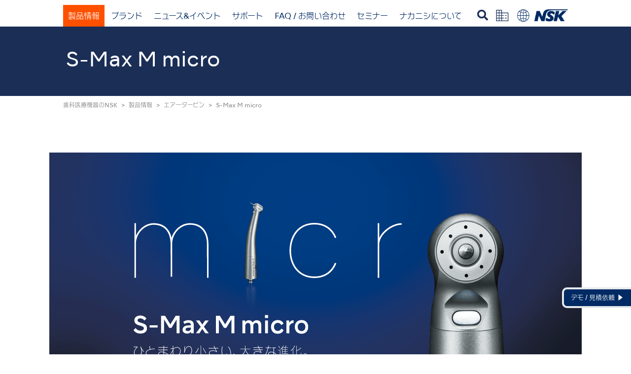

--- FILE ---
content_type: text/html
request_url: https://www.japan.nsk-dental.com/products/turbines/turbines-s-max_m_micro/
body_size: 15155
content:
<!DOCTYPE html>
<html lang="ja" class="no-js" prefix="og: http://ogp.me/ns#">
<head>

	<meta charset="UTF-8">
	<meta name="viewport" content="width=device-width">
	<meta name="referrer" content="origin">  

		
	<!--[if lt IE 9]>
	<script src="/admin/wp-content/themes/nsk-base2020/js/html5.js"></script>
	<![endif]-->

	
<!-- canonical -->
<link rel="canonical" href="https://www.japan.nsk-dental.com/products/turbines/turbines-s-max_m_micro/">

<!-- hreflang -->
<link rel="alternate" hreflang="en" href="https://www.nsk-dental.com/products/turbines/turbines-s-max_m_micro/?simply_static_page=942582">
<link rel="alternate" hreflang="en-CA" href="https://www.canada.nsk-dental.com/products/turbines/turbines-s-max_m_micro/?simply_static_page=942582">
<link rel="alternate" hreflang="en-US" href="https://www.nskdental.com/products/turbines/turbines-s-max_m_micro/?simply_static_page=942582">
<link rel="alternate" hreflang="pt" href="https://www.brasil.nsk-dental.com/products/turbines/turbines-s-max_m_micro/?simply_static_page=942582">
<link rel="alternate" hreflang="es-AR" href="https://www.latin-america.nsk-dental.com/products/turbines/turbines-s-max_m_micro/?simply_static_page=942582">
<link rel="alternate" hreflang="es-BO" href="https://www.latin-america.nsk-dental.com/products/turbines/turbines-s-max_m_micro/?simply_static_page=942582">
<link rel="alternate" hreflang="es-CL" href="https://www.latin-america.nsk-dental.com/products/turbines/turbines-s-max_m_micro/?simply_static_page=942582">
<link rel="alternate" hreflang="es-CO" href="https://www.latin-america.nsk-dental.com/products/turbines/turbines-s-max_m_micro/?simply_static_page=942582">
<link rel="alternate" hreflang="es-CR" href="https://www.latin-america.nsk-dental.com/products/turbines/turbines-s-max_m_micro/?simply_static_page=942582">
<link rel="alternate" hreflang="es-DO" href="https://www.latin-america.nsk-dental.com/products/turbines/turbines-s-max_m_micro/?simply_static_page=942582">
<link rel="alternate" hreflang="es-EC" href="https://www.latin-america.nsk-dental.com/products/turbines/turbines-s-max_m_micro/?simply_static_page=942582">
<link rel="alternate" hreflang="es-SV" href="https://www.latin-america.nsk-dental.com/products/turbines/turbines-s-max_m_micro/?simply_static_page=942582">
<link rel="alternate" hreflang="es-GT" href="https://www.latin-america.nsk-dental.com/products/turbines/turbines-s-max_m_micro/?simply_static_page=942582">
<link rel="alternate" hreflang="es-MX" href="https://www.latin-america.nsk-dental.com/products/turbines/turbines-s-max_m_micro/?simply_static_page=942582">
<link rel="alternate" hreflang="es-PY" href="https://www.latin-america.nsk-dental.com/products/turbines/turbines-s-max_m_micro/?simply_static_page=942582">
<link rel="alternate" hreflang="es-PA" href="https://www.latin-america.nsk-dental.com/products/turbines/turbines-s-max_m_micro/?simply_static_page=942582">
<link rel="alternate" hreflang="es-PE" href="https://www.latin-america.nsk-dental.com/products/turbines/turbines-s-max_m_micro/?simply_static_page=942582">
<link rel="alternate" hreflang="es-UY" href="https://www.latin-america.nsk-dental.com/products/turbines/turbines-s-max_m_micro/?simply_static_page=942582">
<link rel="alternate" hreflang="es-VE" href="https://www.latin-america.nsk-dental.com/products/turbines/turbines-s-max_m_micro/?simply_static_page=942582">
<link rel="alternate" hreflang="fr-FR" href="https://www.france.nsk-dental.com/products/turbines/turbines-s-max_m_micro/?simply_static_page=942582">
<link rel="alternate" hreflang="de" href="https://www.germany.nsk-dental.com/products/turbines/turbines-s-max_m_micro/?simply_static_page=942582">
<link rel="alternate" hreflang="es-ES" href="https://www.spain.nsk-dental.com/products/turbines/turbines-s-max_m_micro/?simply_static_page=942582">
<link rel="alternate" hreflang="en-GB" href="https://www.uk.nsk-dental.com/products/turbines/turbines-s-max_m_micro/?simply_static_page=942582">
<link rel="alternate" hreflang="it" href="https://www.italy.nsk-dental.com/products/turbines/turbines-s-max_m_micro/?simply_static_page=942582">
<link rel="alternate" hreflang="sv" href="https://www.sweden.nsk-dental.com/products/turbines/turbines-s-max_m_micro/?simply_static_page=942582">
<link rel="alternate" hreflang="no" href="https://www.norway.nsk-dental.com/products/turbines/turbines-s-max_m_micro/?simply_static_page=942582">
<link rel="alternate" hreflang="da" href="https://www.denmark.nsk-dental.com/products/turbines/turbines-s-max_m_micro/?simply_static_page=942582">
<link rel="alternate" hreflang="fi" href="https://www.finland.nsk-dental.com/products/turbines/turbines-s-max_m_micro/?simply_static_page=942582">
<link rel="alternate" hreflang="ru" href="https://www.russia.nsk-dental.com/products/turbines/turbines-s-max_m_micro/?simply_static_page=942582">
<link rel="alternate" hreflang="en-IQ" href="https://www.asia-mea.nsk-dental.com/products/turbines/turbines-s-max_m_micro/?simply_static_page=942582">
<link rel="alternate" hreflang="en-IL" href="https://www.asia-mea.nsk-dental.com/products/turbines/turbines-s-max_m_micro/?simply_static_page=942582">
<link rel="alternate" hreflang="en-JO" href="https://www.asia-mea.nsk-dental.com/products/turbines/turbines-s-max_m_micro/?simply_static_page=942582">
<link rel="alternate" hreflang="en-KW" href="https://www.asia-mea.nsk-dental.com/products/turbines/turbines-s-max_m_micro/?simply_static_page=942582">
<link rel="alternate" hreflang="en-LB" href="https://www.asia-mea.nsk-dental.com/products/turbines/turbines-s-max_m_micro/?simply_static_page=942582">
<link rel="alternate" hreflang="en-OM" href="https://www.asia-mea.nsk-dental.com/products/turbines/turbines-s-max_m_micro/?simply_static_page=942582">
<link rel="alternate" hreflang="en-SA" href="https://www.asia-mea.nsk-dental.com/products/turbines/turbines-s-max_m_micro/?simply_static_page=942582">
<link rel="alternate" hreflang="en-AE" href="https://www.asia-mea.nsk-dental.com/products/turbines/turbines-s-max_m_micro/?simply_static_page=942582">
<link rel="alternate" hreflang="en-YE" href="https://www.asia-mea.nsk-dental.com/products/turbines/turbines-s-max_m_micro/?simply_static_page=942582">
<link rel="alternate" hreflang="en-DZ" href="https://www.asia-mea.nsk-dental.com/products/turbines/turbines-s-max_m_micro/?simply_static_page=942582">
<link rel="alternate" hreflang="en-EG" href="https://www.asia-mea.nsk-dental.com/products/turbines/turbines-s-max_m_micro/?simply_static_page=942582">
<link rel="alternate" hreflang="en-KE" href="https://www.asia-mea.nsk-dental.com/products/turbines/turbines-s-max_m_micro/?simply_static_page=942582">
<link rel="alternate" hreflang="en-LY" href="https://www.asia-mea.nsk-dental.com/products/turbines/turbines-s-max_m_micro/?simply_static_page=942582">
<link rel="alternate" hreflang="en-MU" href="https://www.asia-mea.nsk-dental.com/products/turbines/turbines-s-max_m_micro/?simply_static_page=942582">
<link rel="alternate" hreflang="en-MR" href="https://www.asia-mea.nsk-dental.com/products/turbines/turbines-s-max_m_micro/?simply_static_page=942582">
<link rel="alternate" hreflang="en-MA" href="https://www.asia-mea.nsk-dental.com/products/turbines/turbines-s-max_m_micro/?simply_static_page=942582">
<link rel="alternate" hreflang="en-NG" href="https://www.asia-mea.nsk-dental.com/products/turbines/turbines-s-max_m_micro/?simply_static_page=942582">
<link rel="alternate" hreflang="en-ZA" href="https://www.asia-mea.nsk-dental.com/products/turbines/turbines-s-max_m_micro/?simply_static_page=942582">
<link rel="alternate" hreflang="en-TN" href="https://www.asia-mea.nsk-dental.com/products/turbines/turbines-s-max_m_micro/?simply_static_page=942582">
<link rel="alternate" hreflang="en-UG" href="https://www.asia-mea.nsk-dental.com/products/turbines/turbines-s-max_m_micro/?simply_static_page=942582">
<link rel="alternate" hreflang="en-BD" href="https://www.asia-mea.nsk-dental.com/products/turbines/turbines-s-max_m_micro/?simply_static_page=942582">
<link rel="alternate" hreflang="en-KH" href="https://www.asia-mea.nsk-dental.com/products/turbines/turbines-s-max_m_micro/?simply_static_page=942582">
<link rel="alternate" hreflang="en-HK" href="https://www.asia-mea.nsk-dental.com/products/turbines/turbines-s-max_m_micro/?simply_static_page=942582">
<link rel="alternate" hreflang="en-IN" href="https://www.asia-mea.nsk-dental.com/products/turbines/turbines-s-max_m_micro/?simply_static_page=942582">
<link rel="alternate" hreflang="en-ID" href="https://www.asia-mea.nsk-dental.com/products/turbines/turbines-s-max_m_micro/?simply_static_page=942582">
<link rel="alternate" hreflang="en-MY" href="https://www.asia-mea.nsk-dental.com/products/turbines/turbines-s-max_m_micro/?simply_static_page=942582">
<link rel="alternate" hreflang="en-NP" href="https://www.asia-mea.nsk-dental.com/products/turbines/turbines-s-max_m_micro/?simply_static_page=942582">
<link rel="alternate" hreflang="en-PK" href="https://www.asia-mea.nsk-dental.com/products/turbines/turbines-s-max_m_micro/?simply_static_page=942582">
<link rel="alternate" hreflang="en-LK" href="https://www.asia-mea.nsk-dental.com/products/turbines/turbines-s-max_m_micro/?simply_static_page=942582">
<link rel="alternate" hreflang="en-TW" href="https://www.asia-mea.nsk-dental.com/products/turbines/turbines-s-max_m_micro/?simply_static_page=942582">
<link rel="alternate" hreflang="en-TH" href="https://www.asia-mea.nsk-dental.com/products/turbines/turbines-s-max_m_micro/?simply_static_page=942582">
<link rel="alternate" hreflang="en-VN" href="https://www.asia-mea.nsk-dental.com/products/turbines/turbines-s-max_m_micro/?simply_static_page=942582">
<link rel="alternate" hreflang="en-PH" href="https://www.asia-mea.nsk-dental.com/products/turbines/turbines-s-max_m_micro/?simply_static_page=942582">
<link rel="alternate" hreflang="en-AL" href="https://www.asia-mea.nsk-dental.com/products/turbines/turbines-s-max_m_micro/?simply_static_page=942582">
<link rel="alternate" hreflang="en-CY" href="https://www.asia-mea.nsk-dental.com/products/turbines/turbines-s-max_m_micro/?simply_static_page=942582">
<link rel="alternate" hreflang="en-TR" href="https://www.asia-mea.nsk-dental.com/products/turbines/turbines-s-max_m_micro/?simply_static_page=942582">
<link rel="alternate" hreflang="en-SG" href="https://www.asia-mea.nsk-dental.com/products/turbines/turbines-s-max_m_micro/?simply_static_page=942582">
<link rel="alternate" hreflang="ja" href="https://www.japan.nsk-dental.com/products/turbines/turbines-s-max_m_micro/?simply_static_page=942582">
<link rel="alternate" hreflang="zh-cn" href="http://www.nsk-shanghai.com/products/turbines/turbines-s-max_m_micro/?simply_static_page=942582">
<link rel="alternate" hreflang="ko" href="https://www.korea.nsk-dental.com/products/turbines/turbines-s-max_m_micro/?simply_static_page=942582">
<link rel="alternate" hreflang="en-AU" href="https://www.australia.nsk-dental.com/products/turbines/turbines-s-max_m_micro/?simply_static_page=942582">
<link rel="alternate" hreflang="en-NZ" href="https://www.new-zealand.nsk-dental.com/products/turbines/turbines-s-max_m_micro/?simply_static_page=942582">
<link rel="alternate" hreflang="x-default" href="https://www.nsk-dental.com/products/turbines/turbines-s-max_m_micro/?simply_static_page=942582">
<!-- /hreflang -->

<title>S-Max M micro（エアータービン）｜歯科医療機器のナカニシ</title>

<link rel="shortcut icon" href="/favicon.ico" type="image/vnd.microsoft.icon">
<link rel="icon" href="/admin/wp-content/themes/nsk-base2020/favicon.ico" type="image/vnd.microsoft.icon">
<link rel="apple-touch-icon" sizes="57x57" href="/admin/wp-content/themes/nsk-base2020/favicons/apple-touch-icon-57x57.png">
<link rel="apple-touch-icon" sizes="60x60" href="/admin/wp-content/themes/nsk-base2020/favicons/apple-touch-icon-60x60.png">
<link rel="apple-touch-icon" sizes="72x72" href="/admin/wp-content/themes/nsk-base2020/favicons/apple-touch-icon-72x72.png">
<link rel="apple-touch-icon" sizes="76x76" href="/admin/wp-content/themes/nsk-base2020/favicons/apple-touch-icon-76x76.png">
<link rel="apple-touch-icon" sizes="114x114" href="/admin/wp-content/themes/nsk-base2020/favicons/apple-touch-icon-114x114.png">
<link rel="apple-touch-icon" sizes="120x120" href="/admin/wp-content/themes/nsk-base2020/favicons/apple-touch-icon-120x120.png">
<link rel="apple-touch-icon" sizes="144x144" href="/admin/wp-content/themes/nsk-base2020/favicons/apple-touch-icon-144x144.png">
<link rel="apple-touch-icon" sizes="152x152" href="/admin/wp-content/themes/nsk-base2020/favicons/apple-touch-icon-152x152.png">
<link rel="apple-touch-icon" sizes="180x180" href="/admin/wp-content/themes/nsk-base2020/favicons/apple-touch-icon-180x180.png">
<link rel="icon" type="image/png" href="/admin/wp-content/themes/nsk-base2020/favicons/android-chrome-192x192.png" sizes="192x192">
<link rel="icon" type="image/png" href="/admin/wp-content/themes/nsk-base2020/favicons/icon-48x48.png" sizes="48x48">
<link rel="icon" type="image/png" href="/admin/wp-content/themes/nsk-base2020/favicons/icon-96x96.png" sizes="96x96">
<link rel="icon" type="image/png" href="/admin/wp-content/themes/nsk-base2020/favicons/icon-16x16.png" sizes="16x16">
<link rel="icon" type="image/png" href="/admin/wp-content/themes/nsk-base2020/favicons/icon-32x32.png" sizes="32x32">
<link rel="manifest" href="/admin/wp-content/themes/nsk-base2020/favicons/manifest.json">
<meta name="google-site-verification" content="m2auH0igI5RV-PD6mS3uuAbLBwi7lTX4ACngsDM_e0Q">
<meta name="msapplication-TileColor" content="#ffffff">
<meta name="msapplication-TileImage" content="/admin/wp-content/themes/nsk-base2020/favicons/mstile-144x144.png">

		
	
<meta name="keywords">
<meta name="Description" content="ナカニシが販売するエアータービン【S-Max M micro】の製品ページです。株式会社ナカニシは1930年の創業以来、超高速回転技術をコアに、歯科医療用製品、外科医療用製品、一般産業用製品の3つの領域で事業を展開しています。">
<meta property="og:title" content="S-Max M micro（エアータービン）｜歯科医療機器のナカニシ">
<meta property="og:type" content="article">
<meta property="og:description" content="ナカニシが販売するエアータービン【S-Max M micro】の製品ページです。株式会社ナカニシは1930年の創業以来、超高速回転技術をコアに、歯科医療用製品、外科医療用製品、一般産業用製品の3つの領域で事業を展開しています。">
<meta property="og:url" content="https://japan.nsk-dental.com/products/turbines/turbines-s-max_m_micro/?simply_static_page=942582">
<meta property="og:site_name" content="NSK-Nakanishi Japan">


	<link href="/admin/wp-content/themes/nsk-base2020/css/common.css?20260121-0127" rel="stylesheet" type="text/css">
	<link href="/admin/wp-content/themes/nsk-base2020/css/menu.css?20260121-0127" rel="stylesheet" type="text/css">
	<link href="/admin/wp-content/themes/nsk-base2020/css/module.css?20260121-0127" rel="stylesheet" type="text/css">
	<link rel="stylesheet" type="text/css" href="/admin/wp-content/themes/nsk-base2020/css/search-page.css">
	<link href="/admin/wp-content/themes/nsk-base2020/css/pages.css?20260121-0127" rel="stylesheet">

<link href="/admin/wp-content/themes/nsk-base2020/css/attention.css?20260121-0127" rel="stylesheet">
<link href="/admin/wp-content/themes/nsk-base2020/css/tab.css?20260121-0127" rel="stylesheet">
<link href="/admin/wp-content/themes/nsk-base2020/css/smt.css?20260121-0127" rel="stylesheet">



    <link href="/admin/wp-content/themes/nsk-base2020/css/special_contents.css?20260121-0127" rel="stylesheet">

<link href="/admin/wp-content/themes/nsk-base2020/css/ie.css" rel="stylesheet">
<link rel="stylesheet" href="/admin/wp-content/themes/nsk-base2020/fonts/fontawesome_free_6_1_1/css/all.css">
<style type="text/css">#bigMenuWrap.nosub{
	opacity: 0!important;
	}</style>
<link href="/admin/wp-content/themes/nsk-base2020/_setting_files/local.css?20260121-0127" rel="stylesheet">



<!--germany-->



<!-- test-->
    <script>
function scaleDiv() {
    var container = document.querySelector('.specialContent');
    var content = document.querySelector('.specialContent > .product_leadcopy');
    var content2 = document.querySelector('.product_leadcopy .special1');
    var content3 = document.querySelector('.product_leadcopy .movie_area');
    var screenWidth = window.innerWidth;
	// getBoundingClientRect().heightを使用して高さを取得
	var boundingRectHeight = container.getBoundingClientRect().height;

    if (container && content) { // 要素が存在するか確認
        if (screenWidth <= 780) {
            var scaleValue = screenWidth / 780;
            content.style.transform = 'scale(' + scaleValue + ')';

            // newHeightの計算。例として、要素の高さにscaleValueを掛ける
            var newWidth = 780 / scaleValue;
            var newHeight = content.offsetHeight * scaleValue;
            var newHeight2 = boundingRectHeight - (newHeight / 2) +80;
            container.style.transform = 'scale(1)';
            content.style.height = newHeight + 'px';
            container.style.height = newHeight2 + 'px';
            container.style.margin = '0 0 80px 0';
            content2.style.width = '780px';
            content2.style.maxWidth = 'none';
            content3.style.width = '780px';
            content3.style.maxWidth = 'none';

        } else {
            content.style.transform = 'scale(1)';
            content.style.height = 'auto'; // 元の高さに戻す
            container.style.height = 'auto';
        }
    } else {
        console.error('Element not found');
    }
}

window.addEventListener('resize', scaleDiv);
window.addEventListener('load', scaleDiv);

    </script>





<!-- HTML5 shim and Respond.js for IE8 support of HTML5 elements and media queries -->
<!-- WARNING: Respond.js doesn't work if you view the page via file:// -->
<!--[if lt IE 9]>
<script src="https://oss.maxcdn.com/html5shiv/3.7.2/html5shiv.min.js"></script>
<script src="https://oss.maxcdn.com/respond/1.4.2/respond.min.js"></script>
<![endif]-->

<!-- jQuery -->

<script src="//ajax.googleapis.com/ajax/libs/jquery/1.11.3/jquery.min.js"></script>
			<script src="/admin/wp-content/themes/nsk-base2020/js/smoothScroll.js"></script>
		<script src="/admin/wp-content/themes/nsk-base2020/js/navTop.js?20260121-0127" type="text/javascript" charset="utf-8"></script>
	<script src="/admin/wp-content/themes/nsk-base2020/js/menu.js?20260121-0127" type="text/javascript" charset="utf-8"></script>
	
	<!-- modaal -->
	<link href="/admin/wp-content/themes/nsk-base2020/css/modaal.min.css" rel="stylesheet" type="text/css">
	<script src="/admin/wp-content/themes/nsk-base2020/js/modaal.min.js" type="text/javascript" charset="utf-8"></script>
	<script src="/admin/wp-content/themes/nsk-base2020/js/modal.js" type="text/javascript" charset="utf-8"></script>
	



<!-- followBanner -->

<!-- fade -->
	<script src="/admin/wp-content/themes/nsk-base2020/js/fadein.js" type="text/javascript" charset="utf-8"></script>

<!-- quicksearch -->
	<script src="/admin/wp-content/themes/nsk-base2020/js/jquery.quicksearch.js" type="text/javascript" charset="utf-8"></script>


<script src="/admin/wp-content/themes/nsk-base2020/js/jquery.cookie.js" type="text/javascript" charset="utf-8"></script>

	
	
<script>$(function(){
	//Set Cookie
	$(".block-attention a.yes").click(function(){
		$(".wrap-attention").css("display","none");
		$.cookie('userguide_selected','1',{expires:1, path:'/'});
	});
	$(".block-attention-all a.yes").click(function(){
		$(".wrap-attention-all").css("display","none");
		$.cookie('allatention_selected','1',{expires:1, path:'/'});
	});
	$(".block-lang a.eng").click(function(){
		$(".wrap-lang").css("display","none");
		$.cookie('lang_selected','1',{expires:1, path:'/'});
	});
	$(".block-lang a.fra").click(function(){
		$(".wrap-lang").css("display","none");
		$.cookie('lang_selected','1',{expires:1, path:'/'});
	});
});</script>

	<link rel="stylesheet" href="https://use.fontawesome.com/releases/v5.1.0/css/all.css" integrity="sha384-lKuwvrZot6UHsBSfcMvOkWwlCMgc0TaWr+30HWe3a4ltaBwTZhyTEggF5tJv8tbt" crossorigin="anonymous">
	<link href="https://fonts.googleapis.com/css?family=Marcellus" rel="stylesheet">
	<link href="https://fonts.googleapis.com/css?family=Libre+Baskerville" rel="stylesheet">
	<link href="https://fonts.googleapis.com/css2?family=Noto+Sans&display=swap" rel="stylesheet">




<link rel="stylesheet" href="https://use.typekit.net/aqe6jcr.css">


		
																																		
	<style type="text/css">div.specialContent {
    transform: none !important;
    height: auto !important;
    display: inline-block;
    max-width: 1080px;
    width: 100%;
}

@media (max-width: 768px) {
    .contentBody {
        width: calc(100% - 0px);
        margin-top: 30px;
    }
}</style>
	<!--//Special Code-->
	
	

<!--https://japan.nsk-dental.com-->
			<!-- Global site tag (gtag.js) - Google Analytics(GA4) -->
<script async src="https://www.googletagmanager.com/gtag/js?id=G-PDFLMV4CX5"></script>
<script>window.dataLayer = window.dataLayer || [];
		function gtag(){dataLayer.push(arguments);}
		gtag('js', new Date());
		gtag('config', 'G-PDFLMV4CX5');</script>

		

<!-- Begin Mieruca Embed Code -->
<script type="text/javascript" id="mierucajs">window.__fid = window.__fid || [];__fid.push([223854566]);
(function() {
function mieruca(){if(typeof window.__fjsld != "undefined") return; window.__fjsld = 1; var fjs = document.createElement('script'); fjs.type = 'text/javascript'; fjs.async = true; fjs.id = "fjssync"; var timestamp = new Date;fjs.src = ('https:' == document.location.protocol ? 'https' : 'http') + '://hm.mieru-ca.com/service/js/mieruca-hm.js?v='+ timestamp.getTime(); var x = document.getElementsByTagName('script')[0]; x.parentNode.insertBefore(fjs, x); };
setTimeout(mieruca, 500); document.readyState != "complete" ? (window.attachEvent ? window.attachEvent("onload", mieruca) : window.addEventListener("load", mieruca, false)) : mieruca();
})();</script>
<!-- End Mieruca Embed Code -->
<!-- Mieruca Optimize Tag -->
<script type="text/javascript" id="mierucaOptimizejs">window.__optimizeid = window.__optimizeid || [];__optimizeid.push([1482977928]);
(function () {var fjs = document.createElement('script');fjs.type = 'text/javascript';
fjs.async = true;fjs.id = "fjssync";var timestamp = new Date;fjs.src = 'https://opt.mieru-ca.com/service/js/mieruca-optimize.js?v=' + timestamp.getTime();
var x = document.getElementsByTagName('script')[0];x.parentNode.insertBefore(fjs, x);})();</script>
<!-- End Mieruca Optimize Tag -->

</head>
<body id="pagetop" class="turbines-s-max_m_micro">


	



<style type="text/css"></style>

<div class="wrap-search">
	<div class="wrap-search-bg"></div>
	<a href="javascript:void(0);" class="btnSearchClose"><i class="btnSearchCloseIcon fa fa-close" aria-hidden="true"></i></a>
	<form action="/search-page/" method="GET" class="formSearch">
	<div class="searchPageWordWrapper">
		<input class="searchPageCategoryId" name="categoryId" type="hidden">
		<input class="searchPageCategory" name="category" type="hidden">
		<input class="searchPageWord" name="word" type="text" placeholder="検索" autocomplete="off">
		<i class="searchPageWordClear fa fa-times" aria-hidden="true"></i>
		<ul class="searchPageWordSuggests"></ul>
	</div>
	<button type="submit" name="action" value="send">検索</button>
	</form>
</div>
<div class="wrap-attention">
	<div class="block-attention">
		<p>本ウェブサイト上の取扱説明書は、現時点で有効な最新版です。全ての取扱説明書は、予告なく変更される場合があります。常に最新版の取扱説明書を確保頂くため、定期的に本ウェブサイトをご確認頂きますようお願い致します。</p>
		<ul>
		<li><a class="yes" href="javascript:void(0);">はい</a></li>
		<li><a class="no" href="/">いいえ</a></li>
		</ul>
	</div>
</div>
<!-- /wrap-attention -->


<div class="wrap-attention-all">
	<div class="block-attention-all">
NSK-Nakanishi Japan		<p>当コンテンツは、歯科医療に従事されている皆さまへの情報提供を目的としています。<br>一般の方に対する情報提供を目的としたものではありませんのでご了承ください。<br><br>あなたは歯科医療従事者ですか？</p>
		<ul>
		<li><a class="yes" href="javascript:void(0);">はい</a></li>
		<li>
<a class="no" href="https://www.nakanishi-inc.jp/">いいえ</a>
</li>
		</ul>
	</div>
</div>
<!-- /wrap-attention -->




<!-- スライドメニュー部分-->
<nav id="slide_menu" class="smt">

	<!--<button id="button"><i class="fa fa-close"></i></button>-->

	<div class="block">

	<ul class="sp-menu">


	<li id="menu-products">
<a class="btnSpMenu"><strong>製品情報</strong></a>		<ul class="subMenu">

		<li class="btn_product_all"><a href="/products/">All Products</a></li>
				
				
		<li><a href="/products/turbines/">エアータービン</a></li>		<li><a href="/products/contra-angles/">コントラアングル</a></li>

		<li><a href="/products/clinical-micromotors/">治療用モーター</a></li>		<li><a href="/products/mobile-dentistry/">訪問診療用機器</a></li>		<li><a href="/products/oral-hygiene/">オーラルハイジーン</a></li>		<li><a href="/products/endodontics/">エンド治療</a></li>		<li><a href="/products/surgical/">オーラルサージェリー</a></li>		<li><a href="/products/dental-laboratory/">技工用製品</a></li>
		
		<li><a href="/products/hygiene_and_maintenance/">メンテナンス＆オートクレーブ</a></li>
		</ul>
	</li>

<li id="menu-brand">
<a class="btnSpMenu" href="javascript:void(0)"><strong>ブランド</strong></a>
<ul class="subMenu">
<li><a href="/brand/create_it">Create it</a></li>
</ul>
</li>


	<li id="menu-news">
<a class="btnSpMenu" href="#menu-news"><strong>ニュース&イベント</strong></a>		<ul class="subMenu">
		<li><a href="/news-events/news/">ニュース</a></li>												<li><a href="/news-events/events/">イベント</a></li>						<li><a href="/news-events/photo-gallery/">フォトギャラリー</a></li>		</ul>
	</li>






	
	<li id="menu-support">
<a class="btnSpMenu" href="#menu-support"><strong>サポート &amp; ダウンロード</strong></a>		<ul class="subMenu">
			
			<li><a href="/support/maintenance/">メンテナンスガイド</a></li>			<li><a href="/support/brochures/">製品カタログ</a></li>			<li><a href="/support/userguide/">取扱説明書</a></li>									
						
			
			<li><a href="/support/support_info/">販売終了情報</a></li>			<li><a href="/support/clinical-report/">クリニカルレポート</a></li>			<li><a href="/support/videos/">製品動画</a></li>			<li><a href="/support/clinical-videos/">臨床動画</a></li>			
			
												<li><a href="/support/sds/">安全データシート</a></li>									
									
						
									
					</ul>
	</li>




		<li id="menu-contact">
<a class="btnSpMenu" href="javascript:void(0)"><strong>FAQ / お問い合わせ</strong></a>

			<ul class="subMenu">
				
				<li><a href="/contacts/">お問い合わせ一覧</a></li>		<li><a href="http://app.japan.nsk-dental.com/contacts/">お問い合わせフォーム</a></li>
				<li><a href="/contacts/category_faq/">FAQ</a></li>				<li><a href="/contacts/repair_info/">修理のお申込み・修理の流れ</a></li>		<li><a href="/product_form/">製品デモ / お見積もり</a></li>				</ul>
	</li>

			<li id="menu-seminar">
<a class="btnSpMenu" href="#menu-seminar"><strong>セミナー</strong></a>
			<ul class="subMenu">
			<li><a href="/news-events/seminar/">セミナー</a></li>			<li><a href="/qr/seminarlink/post-17575/">オンラインプライベートセミナー</a></li>			<li><a href="/news-events/seminar_videos/">NSK ビデオセミナー</a></li>			</ul>
		</li>
	
		
<li id="menu-about_nsk">
<a class="btnSpMenu" href="#menu-about_nsk"><strong>ナカニシについて</strong></a>
			<ul class="subMenu">
			<li><a href="/about_nsk/">ナカニシについて</a></li>
								<!-- <li><a href=/about_nsk/pride_in_craftmanship/">PRIDE in Craftsmanship</a></li> -->
			<li><a href="/sustainability/"">サステナビリティ</a></li>					<li><a href="/about_nsk/virtual_tour/">ナカニシ360°ツアー</a></li>
			<li><a href="/solutions/infection-control/">Infection Control</a></li>			</ul>
	</li>


		
	</ul>

	</div>

</nav>

<header>
	<div>
		


	<button id="button" class="smt"><i class="fa fa-bars"></i></button>
	<ul class="mainMenu">
	<li><a href="/products/" class="btnProducts">製品情報</a></li>
<li><a class="btnBrand" href="/brand/create_it">ブランド</a></li>


	<li><a href="/news-events/news/" class="btnNews">ニュース&イベント</a></li>

	<li><a href="/support/maintenance/" class="btnSupport">サポート</a></li>	<li><a href="/contacts/" class="btnContactlist2">FAQ / お問い合わせ</a></li>
<li><a href="/news-events/seminar/" class="btnSeminar">セミナー</a></li> 			<li><a href="/about_nsk/" class="btnAbout_nsk">ナカニシについて</a></li>
	</ul>



<ul class="subNav">

<li class="btn_search"><a href="javascript:void(0);" class="btnSearch"><i class="fa fa-search" aria-hidden="true"></i></a></li>
<li>
<a href="https://www.nakanishi-inc.jp/" target="_blank"><img src="/admin/wp-content/themes/nsk-base2020/images/common/icon-nav1.png" alt="Company"></a>
</li>
<li><a href="#" class="btnRegion"><img src="/admin/wp-content/themes/nsk-base2020/images/common/icon-nav2.png" alt="Reason"></a></li>


<li><a href="/"><img src="/admin/wp-content/themes/nsk-base2020/images/common/h1-logo.png" alt="NSK"></a></li>
</ul>
	
	</div>
</header>
<div id="fixNav">
	<div>


	<button id="button" class="smt"><i class="fa fa-bars"></i></button>
	<ul class="mainMenu">
	<li><a href="/products/" class="btnProducts">製品情報</a></li>
<li><a class="btnBrand" href="/brand/create_it">ブランド</a></li>


	<li><a href="/news-events/news/" class="btnNews">ニュース&イベント</a></li>

	<li><a href="/support/maintenance/" class="btnSupport">サポート</a></li>	<li><a href="/contacts/" class="btnContactlist2">FAQ / お問い合わせ</a></li>
<li><a href="/news-events/seminar/" class="btnSeminar">セミナー</a></li> 			<li><a href="/about_nsk/" class="btnAbout_nsk">ナカニシについて</a></li>
	</ul>



		<ul class="subNav">
		
<li class="btn_search"><a href="javascript:void(0);" class="btnSearch"><i class="fa fa-search" aria-hidden="true"></i></a></li>
<li>
<a href="https://www.nakanishi-inc.jp/" target="_blank"><img src="/admin/wp-content/themes/nsk-base2020/images/common/icon-nav1.png" alt="Company"></a>
</li>
<li><a href="#" class="btnRegion"><img src="/admin/wp-content/themes/nsk-base2020/images/common/icon-nav2.png" alt="Reason"></a></li>


		<li><a href="/"><img src="/admin/wp-content/themes/nsk-base2020/images/common/h1-logo.png" alt="NSK"></a></li>
		</ul>
	</div>
</div>

<div id="smtNav" class="smt">
		<button id="button" class="smt"><i class="fa fa-bars"></i></button>
		<ul class="subNav">
		
<li class="btn_search"><a href="javascript:void(0);" class="btnSearch"><i class="fa fa-search" aria-hidden="true"></i></a></li>
<li>
<a href="https://www.nakanishi-inc.jp/" target="_blank"><img src="/admin/wp-content/themes/nsk-base2020/images/common/icon-nav1.png" alt="Company"></a>
</li>
<li><a href="#" class="btnRegion"><img src="/admin/wp-content/themes/nsk-base2020/images/common/icon-nav2.png" alt="Reason"></a></li>


		<li><a href="/"><img src="/admin/wp-content/themes/nsk-base2020/images/common/h1-logo.png" alt="NSK"></a></li>
		</ul>
	</div>


<div id="bigMenuWrap">

	<div class="bigMenu">
		<div class="col01">

			<ul class="menuProducts">
															<li><a href="/products/turbines/" class="btnTurbines">エアータービン</a></li>			<li><a href="/products/contra-angles/" class="btnContra">コントラアングル</a></li>			<li><a href="/products/clinical-micromotors/" class="btnClinicalMotors">治療用モーター</a></li>						<li><a href="/products/mobile-dentistry/" class="btnMobileDentinistry">訪問診療用機器</a></li>			<li><a href="/products/oral-hygiene/" class="btnOralhygiene">オーラルハイジーン</a></li>			<li><a href="/products/endodontics/" class="btnEnddontics">エンド治療</a></li>			<li><a href="/products/surgical/" class="btnSurgical">オーラルサージェリー</a></li>			<li><a href="/products/dental-laboratory/" class="btnDentalLaboratory">技工用製品</a></li>						<li><a href="/products/hygiene_and_maintenance/" class="btnMaintenace">メンテナンス＆オートクレーブ</a></li>			</ul>

			<ul class="menuBrand">
				<li>
					<a href="/brand/create_it/">
						<img src="/admin/wp-content/themes/nsk-base2020/images/common/logo-create_it.svg" alt="Create it">
													<p>世界中の美しくかけがえのない歯を守るために。<br>
世界中の歯科医療従事者をはじめとするパートナーに寄り添い、<br>
必要とされるものをCreateし続けること。<br>
それが1930年の創業以来取り組み続けてきた、私たちNSKの変わらない使命です。</p>
											</a>
				</li>
			</ul>

			<ul class="menuNews">
			<li><a href="/news-events/news/">ニュース</a></li>									<li><a href="/news-events/events/">イベント</a></li>									<li><a href="/news-events/photo-gallery/">フォトギャラリー</a></li>			</ul>


			<ul class="menuSupport">
			<li><a href="/support/maintenance/">メンテナンスガイド</a></li>			<li><a href="/support/brochures/">製品カタログ</a></li>			<li><a href="/support/userguide/">取扱説明書</a></li>			
									
						
			
			<li><a href="/support/support_info/">販売終了情報</a></li>			<li><a href="/support/clinical-report/">クリニカルレポート</a></li>			<li><a href="/support/videos/">製品動画</a></li>			<li><a href="/support/clinical-videos/">臨床動画</a></li>			
			
						
			<li><a href="/support/sds/">安全データシート</a></li>									
			
						
															
									
						</ul>
			<ul class="menuContactlist">
								
				<li><a href="/contacts/">お問い合わせ一覧</a></li>				<li><a href="http://app.japan.nsk-dental.com/contacts/">お問い合わせフォーム</a></li>				
				<li>
<a class="overFAQ" href="/contacts/category_faq/">FAQ</a>

					<ul class="menuFaq">
												<li><a class="faq_seminar_faq" href="/contacts/seminar_faq/">セミナーFAQ</a></li>												<li><a class="faq_troubleshooting" href="/contacts/troubleshooting/">トラブルシューティング</a></li>					</ul>
				</li>								<li><a href="/contacts/repair_info/">修理のお申込み・修理の流れ</a></li>				<li><a href="/product_form/">製品デモ / お見積もり</a></li>							</ul>

			<ul class="menuSeminar">
				<li><a href="/news-events/seminar/">セミナー</a></li>				<li><a href="/qr/seminarlink/post-17575/">オンラインプライベートセミナー</a></li>				<li><a href="/news-events/seminar_videos/">NSK ビデオセミナー</a></li>			</ul>

			<ul class="menuAbout_nsk">
			<li><a href="/about_nsk/">ナカニシについて</a></li>
			<!-- <li><a href=/about_nsk/pride_in_craftmanship/">PRIDE in Craftsmanship</a></li> -->
			<li><a href="/sustainability/"">サステナビリティ</a></li>			<li><a href="/about_nsk/virtual_tour/">ナカニシ360°ツアー</a></li>
			<li><a href="/solutions/infection-control/">Infection Control</a></li>			</ul>

		</div>

		<div class="col02">






			<ul class="menuTurbines">
			<li><a class="tb_timax_z990" href="/products/turbines/turbines-ti-max_z990_z890/">Ti-Max Z990/Z890</a></li>												<li><a class="tb_smax_m" href="/products/turbines/turbines-s-max_m/">S-Max M900/M800</a></li>			<li><a class="tb_smax_m_m" href="/products/turbines/turbines-s-max_m_micro/">S-Max M micro</a></li>			<li><a class="tb_smax_p" href="/products/turbines/turbines-s-max_pico/">S-Max pico</a></li>															<li><a class="tb_timax_x450" href="/products/turbines/turbines-ti-max_x450/">Ti-Max X450</a></li>									
									</ul>

			<ul class="menuContra">
			<li><a class="co_timax_z" href="/products/contra-angles/contra-ti-max_z/">Ti-Max Z</a></li>			<li><a class="co_timax_z99l" href="/products/contra-angles/contra-ti-max_z99l">Ti-Max Z99L</a></li>			<li><a class="co_timax_z45" href="/products/contra-angles/contra-ti-max_z45l">Ti-Max Z45L</a></li>
						<li><a class="co_nano" href="/products/contra-angles/contra-nano/">Ti-Max nano</a></li>			
			<li><a class="co_timax_x" href="/products/contra-angles/contra-ti-max_x/">Ti-Max X</a></li>						<li><a class="co_fx" href="/products/contra-angles/contra-fx/">FX Series</a></li>			<li><a class="co_ex" href="/products/contra-angles/contra-ex/">EX Series</a></li>
			
						</ul>


			<ul class="menuClinicalMotors">
									<li><a class="cm_nlxnano" href="/products/clinical-micromotors/motors-nlx_nano/">NLX nano</a></li>			<li><a class="cm_airmotors" href="/products/clinical-micromotors/motors-air/">エアーモーター</a></li>									</ul>

			<ul class="menuMobileDentinistry">
						<li><a class="md_vivaace2" href="/products/mobile-dentistry/mobile-vivaace2/">VIVAace 2</a></li>						<li><a class="md_vivaq" href="/products/mobile-dentistry/mobile-viva_q/">VIVA Q</a></li>			<li><a class="md_vivamate_g5" href="/products/mobile-dentistry/mobile-vivamate_g5/">VIVAMATE G5</a></li>						</ul>

			<ul class="menuOralhygiene">
			<li><a class="oh_vcp2" href="/products/oral-hygiene/oral-vcp-2/">Varios Combi Pro2</a></li>						<li><a class="oh_varios" href="/products/oral-hygiene/oral-varios/">Varios Series</a></li>			<li class="tips"><a class="oh_tip1" href="/products/oral-hygiene/oral-varios_ultrascaler_tips">超音波スケーラー用チップ</a></li>			<li><a class="oh_prophy" href="/products/oral-hygiene/oral-prophymate_neo/">Prophy-Mate neo</a></li>			<li><a class="oh_perio" href="/products/oral-hygiene/oral-periomate/">Perio-Mate</a></li>			<li><a class="oh_powder_maintenace" href="/products/oral-hygiene/powder_maintenance/">Powder Maintenance</a></li>			<li><a class="oh_timax_s970" href="/products/oral-hygiene/oral-ti-max_s970/">Ti-Max S970</a></li>					<li class="tips"><a class="oh_tip2" href="/products/oral-hygiene/oral-airscaler_tips">エアースケーラー用チップ</a></li>														<li><a class="oh_iprophy" href="/products/oral-hygiene/oral-iprophy/">iProphy</a></li>			<li class="long"><a class="oh_contra" href="/products/oral-hygiene/oral-prophylaxis/">PMTC コントラアングル</a></li>						</ul>

			<ul class="menuEnddontics">
						<li><a class="ed_em_tc2" href="/products/endodontics/endo-endomate_tc2/">ENDO-MATE TC2</a></li>			
									<li><a class="ed_ip2" href="/products/endodontics/endo-ipex2/">iPex II</a></li>			<li class="long"><a class="ed_contra" href="/products/endodontics/endo-contra/">エンド用コントラアングル</a></li>			</ul>

			<ul class="menuSurgical">
			<li><a class="sg_vs4" href="/products/surgical/surgical-variosurg4/">VarioSurg 4</a></li>			<li><a class="sg_vs3" href="/products/surgical/surgical-variosurg/">VarioSurg3</a></li>			<li class="long tips"><a class="sg_tip1" href="/products/surgical/surgical-variosurg/tip-surgery/">VarioSurg用チップ</a></li>						<li><a class="sg_sp2" href="/products/surgical/surgical-surgicpro2/">Surgic Pro2</a></li>						
						
			<li class="long"><a class="sg_handpieces" href="/products/surgical/surgical-handpieces/">オーラルサージェリーハンドピース</a></li>				<li><a class="sg_osseo100" href="/products/surgical/surgical-osseo100/">Osseo 100+</a></li>			<li><a class="sg_isd900" href="/products/surgical/surgical-isd900/">iSD900</a></li>				</ul>

			<ul class="menuDentalLaboratory">
			<li><a class="dl_ultimate_xl" href="/products/dental-laboratory/dental-ultimate-xl/">ULTIMATE XL Series</a></li>			<li><a class="dl_volvere_i7" href="/products/dental-laboratory/dental-volvere_i7/">VOLVERE i7</a></li>			<li><a class="dl_presto" href="/products/dental-laboratory/dental-presto/">PRESTO Series</a></li>			</ul>

			<ul class="menuMaintenace">
			<li><a class="ac_iclave_mini2" href="/products/hygiene_and_maintenance/maintenace-iclave_mini2/">iClave mini2</a></li>									<li><a class="mn_icare" href="/products/hygiene_and_maintenance/maintenace-icare/">iCare</a></li>						<li><a class="mn_panaspray" href="/products/hygiene_and_maintenance/maintenace-panaspray_plus/">PANA SPRAY Plus</a></li>									<li><a class="mn_multistand" href="/products/hygiene_and_maintenance/maintenace-multistand/">マルチスタンド</a></li>			<li><a class="mn_multigauge" href="/products/hygiene_and_maintenance/maintenace-multigauge/">マルチゲージ</a></li>						</ul>



		</div>
		<div class="col03">









<img class="tb_timax_z990" src="/admin/wp-content/uploads/naviTurbine_tmax_z990_890.png" alt="">
<img class="tb_smax_m" src="/admin/wp-content/uploads/naviTurbine_smax_m.png" alt="">
<img class="tb_smax_m_m" src="/admin/wp-content/uploads/naviTurbine_smax_m_micro.png" alt="">
<img class="tb_pmax_p" src="/admin/wp-content/uploads/naviTurbine_pmax_plus.jpg" alt="">
<img class="tb_pmax_2" src="/admin/wp-content/uploads/naviTurbine_pmax2.jpg" alt="">
<img class="tb_timax_x450" src="/admin/wp-content/uploads/naviTurbine_tmax450.png" alt="">
<img class="tb_smax_p" src="/admin/wp-content/uploads/naviTurbine_smax_pico.png" alt="">
<img class="tb_dynaled" src="/admin/wp-content/uploads/naviTurbine_dynaled.png" alt="">

<img class="co_timax_z" src="/admin/wp-content/uploads/naviContra_tmax_z.png" alt="">
<img class="co_timax_x" src="/admin/wp-content/uploads/naviContra_tmax_x-1.png" alt="">
<img class="co_smax_m" src="/admin/wp-content/uploads/naviContra_smax_m.png" alt="">
<img class="co_fx" src="/admin/wp-content/uploads/naviContra_fx-1.png" alt="">
<img class="co_ex" src="/admin/wp-content/uploads/naviContra_ex-1.png" alt="">
<img class="co_timax_z99l" src="/admin/wp-content/uploads/naviContra_tmax_z99l.png" alt="">
<img class="co_timax_z45" src="/admin/wp-content/uploads/naviContra_tmax_z45.png" alt="">
<img class="co_nano" src="/admin/wp-content/uploads/nano_banner_jp_532x300_241004.png" alt="">

<img class="oh_vcp2" src="/admin/wp-content/uploads/VCP2_banner_jp_532x300_251222-1.png" alt="">

<img class="oh_vcp" src="/admin/wp-content/uploads/VCP_532x300_jp_240410.png" alt="">

<img class="oh_varios" src="/admin/wp-content/uploads/VA970_532x300_jp_240410.png" alt="">
<img class="oh_timax_s970" src="/admin/wp-content/uploads/naviOH_timax_s970-1.png" alt="">
<img class="oh_perio" src="/admin/wp-content/uploads/naviOH_periomate-2.png" alt="">
<img class="oh_prophy" src="/admin/wp-content/uploads/naviOH_prophymate.png" alt="">
<img class="oh_powder_maintenace" src="/admin/wp-content/uploads/naviOH_powdermainte.png" alt="">
<img class="oh_iprophy" src="/admin/wp-content/uploads/naviOH_iprophy.png" alt="">
<img class="oh_contra" src="/admin/wp-content/uploads/Contra_532x300_jp_240410.png" alt="">

<img class="oh_tip1" src="/admin/wp-content/uploads/naviOH_ultrasonic.png" alt="">
<img class="oh_tip2" src="/admin/wp-content/uploads/naviOH_airscaler.png" alt="">
<img class="sg_vs4" src="/admin/wp-content/uploads/lineup_VS4_241103.png" alt="">
<img class="sg_vs3" src="/admin/wp-content/uploads/naviSG_VS.png" alt="">
<img class="sg_sp2" src="/admin/wp-content/uploads/SP2_532x300_jp_250305.png" alt="">
<img class="sg_handpieces" src="/admin/wp-content/uploads/naviSG_surgical_handpiece-1.png" alt="">
<img class="sg_sp" src="/admin/wp-content/uploads/naviSG_SP-1.jpg" alt="">
<img class="sg_isd900" src="/admin/wp-content/uploads/naviSG_isd900-1.png" alt="">
<img class="sg_osseo100" src="/admin/wp-content/uploads/naviSG_Osseo100_plus.png" alt="">

<img class="sg_tip1" src="/admin/wp-content/uploads/naviSG_tips1-1.png" alt="">

<img class="md_dentalone" src="/admin/wp-content/uploads/naviMD_dentalone.png" alt="">
<img class="md_vivaace2" src="/admin/wp-content/uploads/カテゴリー532x300_250116.jpg" alt="">
<img class="md_vivaq" src="/admin/wp-content/uploads/naviMD_vivaQ.png" alt="">
<img class="md_vivamate_g5" src="/admin/wp-content/uploads/naviMD_vivamate_g5-1.png" alt="">


	<img class="ed_em_tc2" src="/admin/wp-content/uploads/naviED_endmate_tc2-1.png" alt="">


<img class="ed_ip2" src="/admin/wp-content/uploads/naviED_ipex2-1.png" alt="">
<img class="ed_contra" src="/admin/wp-content/uploads/naviED_endodontic_contra.jpg" alt="">

<img class="cm_nlz" src="/admin/wp-content/uploads/naviCM_nlz.png" alt="">
<img class="cm_nlxnano" src="/admin/wp-content/uploads/naviCM_nlx.png" alt="">
<img class="cm_airmotors" src="/admin/wp-content/uploads/naviCM_air_motors-1.png" alt="">

<img class="dl_ultimate_xl" src="/admin/wp-content/uploads/naviDL_ultimate_xl-1.png" alt="">
<img class="dl_volvere_i7" src="/admin/wp-content/uploads/naviDL_volvere_i7-1.png" alt="">
<img class="dl_presto" src="/admin/wp-content/uploads/Web_Image_Volverei7_PRESTO_1000×500_231123_2_Presto-Aq2_set.png" alt="">

<img class="ac_n1clave" src="/admin/wp-content/uploads/naviAC_n1clave.png" alt="">
<img class="ac_iclave_plus" src="/admin/wp-content/uploads/naviAC_iclave.png" alt="">
<img class="ac_iclave_mini2" src="/admin/wp-content/uploads/naviAC_iclave_mini2.png" alt="">
<img class="ac_iclave_mini" src="/admin/wp-content/uploads/naviAC_iclave_mini.png" alt="">

<img class="mn_icare" src="/admin/wp-content/uploads/iCare_banner_jp_532x300_250121.png" alt="">
<img class="mn_panaspray" src="/admin/wp-content/uploads/PanaSP_banner_jp_532x300_250121.png" alt="">
<img class="mn_multistand" src="/admin/wp-content/uploads/Stand_banner_jp_532x300_250121.png" alt="">

<img class="mn_multigauge" src="/admin/wp-content/uploads/Gauge_banner_jp_532x300_250121.png" alt="">

<img class="bi_multipad" src="/admin/wp-content/uploads/naviBI_multipad.png" alt="">
<img class="bi_integratedsystem" src="/admin/wp-content/uploads/naviBI_integrated-system.png" alt="">

		</div>

		<div class="col04">
	
			<ul class="menuRegion">
			<li class="GLO">
				<a href="https://www.nsk-dental.com/" target="_blank">Global Site</a>
				<p>Choose your country or region.<br>
					If your country is not on the list, please visit our Global site</p>

			</li>
			<li>
				<h2>Americas</h2>
				<ul>
				<li><a href="https://canada.nsk-dental.com/" target="_blank">Canada</a></li>
				<li><a href="https://nskdental.com/" target="_blank">USA</a></li>
				<li><a href="https://brasil.nsk-dental.com/" target="_blank">Brazil</a></li>
				<li><a href="https://latin-america.nsk-dental.com/" target="_blank">Latin America</a></li>
				</ul>
			
			</li>
			<li class="EUR">
				<h2>Europe, Middle East</h2>
				<ul>
				<li><a href="https://france.nsk-dental.com/" target="_blank">France</a></li>
				<li><a href="https://germany.nsk-dental.com/" target="_blank">Germany</a></li>
				<li><a href="https://spain.nsk-dental.com/" target="_blank">Spain</a></li>
				<li><a href="https://uk.nsk-dental.com/" target="_blank">United Kingdom</a></li>
				<li><a href="https://italy.nsk-dental.com/" target="_blank">Italy</a></li>
				</ul>
				<ul>
				<li><a href="http://www.nsk-nordic.com/" target="_blank">Nordic</a></li>
				<li><a href="https://russia.nsk-dental.com/" target="_blank">Russia</a></li>
				<li><a href="https://asia-mea.nsk-dental.com/" target="_blank">Middle East</a></li>
				<li><a href="https://asia-mea.nsk-dental.com/" target="_blank">Africa</a></li>
				</ul>

			</li>
			<li>
				<h2>Asia Pacific</h2>
				<ul>
				<li><a href="https://japan.nsk-dental.com/" target="_blank">Japan</a></li>
				<li><a href="http://www.nsk-shanghai.com/" target="_blank">China</a></li>
				<li><a href="https://korea.nsk-dental.com/" target="_blank">Korea</a></li>
				<li><a href="https://asia-mea.nsk-dental.com/" target="_blank">Thailand</a></li>
				</ul>
			</li>
			<li>
				<h2>Oceania</h2>
				<ul>
				<li><a href="https://australia.nsk-dental.com/" target="_blank">Australia</a></li>
				<li><a href="https://new-zealand.nsk-dental.com/" target="_blank">New Zealand</a></li>
				</ul>
			</li>
			</ul>		</div>

		<a class="btnClose"><img src="/admin/wp-content/themes/nsk-base2020/images/common/btnClose.png" alt="Close"></a>
	</div>



</div>

<div class="wrapCancel"></div>
<div id="container"></div>
<!--do not delete-->


<h1 class="titleCategory">

<div>S-Max M micro</div>
</h1>



<div id="breadcrumb" class="breadProducts">
			<ul id="breadcrumb" itemscope itemtype="http://schema.org/BreadcrumbList">
		<li itemprop="itemListElement" itemscope itemtype="http://schema.org/ListItem">
<a itemprop="item" href="/">歯科医療機器のNSK</a><meta itemprop="position" content="1">
</li>
		<li itemprop="itemListElement" itemscope itemtype="http://schema.org/ListItem">
<a itemprop="item" href="/products/">製品情報</a><meta itemprop="position" content="2">
</li>

    <li itemprop="itemListElement" itemscope itemtype="http://schema.org/ListItem">
        <a itemprop="item" href="/products/turbines/">エアータービン</a>
        <meta itemprop="position" content="3">
    </li>
    		<li itemprop="itemListElement" itemscope itemtype="http://schema.org/ListItem">S-Max M micro<meta itemprop="position" content="4">
</li>

		</ul>


	</div>
	
		<a class="btn_link_form" href="/product_form/"><span>デモ / 見積依頼</span></a>

		






<div class="contentBody">

	



	
	

				
			<div class="specialContent">
	

<picture>
  <source srcset="/admin/wp-content/uploads/Mmicro_banner_jp_1080x500_241202.png" media="(min-width: 768px)">
  <img src="/admin/wp-content/uploads/Mmicro_banner_jp_375x300_241202.png" alt="S-Max M micro ひとまわり小さい、大きな進化。">
</picture>
	
		</div>
	
	
<div class="wrap_product_all">
	
				



	
<div id="wrap_function">
					<h2 class="titleSupport" id="technology_function">テクノロジー &amp; ファンクション</h2>
	
<div class="wrap-function">
	<ul>
						<li class="">
<img src="/admin/wp-content/uploads/new_smax2019a.png" alt="3X-Power System">
				<div class="function-text">
					<strong>3X-Power System</strong>
					<p>最新の流体シミュレーションソフトウェアを駆使し、給排気をつかさどる「3X-Power System」を新開発。これによりエアーを効率よく出力に変換でき、ミニヘッドでも高トルクの切削で様々な施術に貢献します。</p>
				</div>
</li>
					<li class="">
<img src="/admin/wp-content/uploads/Mmicro_tech-2_jp_497x376_241201.png" alt="クイックストップ">
				<div class="function-text">
					<strong>クイックストップ</strong>
					<p>高速回転から約1秒で急停止するクイックストップ機能を搭載。口腔内での巻き込み防止等の安全性を向上。これにより、高速回転による 効率的な切削と、クイックストップによる安全性の高い治療が可能です。</p>
				</div>
</li>
					<li class="">
<img src="/admin/wp-content/uploads/smax_micro_special_fn2.png" alt="クリーンヘッドシステム">
				<div class="function-text">
					<strong>クリーンヘッドシステム</strong>
					<p>ナカニシ独自のラビリンス機構により、口腔内の血液、異物などの浸入を防ぐサックバック防止機構です。<br>
</p>
				</div>
</li>
					<li class="">
<img src="/admin/wp-content/uploads/Mmicro_tech-1_jp_497x376_241201.png" alt="簡単に交換可能なカートリッジ">
				<div class="function-text">
					<strong>簡単に交換可能なカートリッジ</strong>
					<p>カートリッジはご自身で簡単に交換出来る仕様になっているため、修理に出す時間を抑え、良好な状態での施術を提供致します。(詳細は取扱説明書をご覧下さい)</p>
				</div>
</li>
					<li class="">
<img src="/admin/wp-content/uploads/Mmicro_tech-3_jp_497x376_241201.png" alt="ミニヘッドでも高トルクで強力な切削が可能">
				<div class="function-text">
					<strong>ミニヘッドでも高トルクで強力な切削が可能</strong>
					<p>ミニヘッドでもメタルクラウンの除去も容易に行える強力な切削を実現。上下顎共に狭い臼歯部のトルクを必要とした施術でも、M microは効果を発揮します。<br>
写真提供：ウエマツ歯科医院</p>
				</div>
</li>
					<li class="">
<img src="/admin/wp-content/uploads/Mmicro_tech-5_jp_497x376_241201.png" alt="ミニヘッド+100°アングルヘッドによる高いアクセス性">
				<div class="function-text">
					<strong>ミニヘッド+100°アングルヘッドによる高いアクセス性</strong>
					<p>100°アングルヘッドが臼歯部へスムーズにアクセス。 ミニヘッドの為、広い視野を確保することが出来ます。口腔内の生理的なカーブ（スピーカーブやウィルソンカーブ）を考慮したデザインで、臼歯部へアクセスした際に、前歯に干渉するリスクが少なく、ストレスを低減した施術が可能です。<br>
写真提供：ウエマツ歯科医院</p>
				</div>
</li>
					<li class="">
<img src="/admin/wp-content/uploads/Mmicro_tech-4_jp_497x376_241201.png" alt="上顎頬側部7番への使用 (筋突起が近接した際のアクセス)">
				<div class="function-text">
					<strong>上顎頬側部7番への使用 (筋突起が近接した際のアクセス)</strong>
					<p>日常臨床での施術しにくい部位（開口時に生じる筋突起の近接）に対して、100°アングルが施術時の視界を妨げず、ミニヘッドがアクセスを容易にし、ストレスを低減した施術が可能です。<br>
写真提供：ウエマツ歯科医院</p>
				</div>
</li>
					<li class="">
<img src="/admin/wp-content/uploads/Mmicro_tech-6_jp_497x376_241201.png" alt="4点注水スプレー">
				<div class="function-text">
					<strong>4点注水スプレー</strong>
					<p>バー全体に効率よくスプレーすることで高い冷却効果を実現します。</p>
				</div>
</li>
					<li class="">
<img src="/admin/wp-content/uploads/Airturbine_AVANCED_05.png" alt="オールステンレス製ボディ">
				<div class="function-text">
					<strong>オールステンレス製ボディ</strong>
					<p>ボディーの素材にはサビに強く頑丈なステンレスを採用。手になじむ梨地仕上げです。</p>
				</div>
</li>
					<li class="">
<img src="/admin/wp-content/uploads/Airturbine_AVANCED_03.png" alt="各社カップリング用">
				<div class="function-text">
					<strong>各社カップリング用</strong>
					<p>現在ご使用中のユニットに接続できるよう、各社のカップリングに対応したモデルをラインナップ。ユニットに縛られず、ナカニシのハンドピースを気軽にご利用いただけます。</p>
				</div>
</li>
			</ul>
	</div>

	
	
	
				
	</div>




	
			
	

<!--  testmonials /-->
<!-- / testmonials-->
	
	
		<div id="wrap_products_list">

	

	<div id="post11787" class="wrap-product">
	<h3 class="itemName">	M micro		
</h3>


<div class="prod-inner">

	

	

	

	<div class="wrap-function">
		<ul>
				</ul>
	</div>

	

	

	

	
	<div class="prod-left">

	

			<div class="wrap-photo">
				<p class="img-product"><img class="fadeConts" src="/admin/wp-content/uploads/smax_m_micro.png" alt="M micro"></p>

					<img class="cupling" src="/admin/wp-content/themes/nsk-base2020/images/common/cupling_nsk.png" alt="">
				</div>
<!--/.wrap-photo-->
	

	
		
		<p class="icon-thermo"><img src="/admin/wp-content/uploads/icon2020_ac_hw.png"></p>

	

	

	

	

	

	
	</div>
<!--/.prod-left-->


	<div class="prod-right">



	

	

	

	
		<div class="wrap-model_name_block">
		<h2></h2>

					<ul class="model">
			<li><span>ライト付</span></li>
			<li>
<span class="note">製品名:</span><span>M micro</span>
</li>
			<li>
<span class="note">製品番号:</span><span>PA2306</span>
</li>
						</ul>

	</div>
<!--/.wrap-model_name_block-->
	

	

		<div class="wrap-specifications">
		<h2>仕様</h2>
		<ul class="specifications">			<li>ヘッド</li>
			<li>ミニヘッド</li>
					<li>パワー</li>
			<li>20 W</li>
					<li>回転速度</li>
			<li>380,000-450,000 min<sup>-1</sup>
</li>
					<li>ヘッドサイズ</li>
			<li>ø9.0 × H 10.8 mm</li>
					<li>ヘッド角度</li>
			<li>100°</li>
					<li>注水スプレー</li>
			<li>4点注水</li>
					<li>ボディ素材</li>
			<li>ステンレス製</li>
		</ul>
		<p class="comments">※スタンダード / ショートシャンクバー用</p>	</div>
	

	

		<div class="wrap-features">
		<h2>機能</h2>
		<ul class="features">			<li>セラミックボールベアリング</li>
					<li>グラスロッドライト</li>
					<li>クリーンヘッドシステム</li>
					<li>クイックストップ </li>
					<li>プッシュボタン式チャック</li>
					<li>カートリッジ交換可能</li>
					<li>3X-Power System</li>
		</ul>
			</div>
	

		</div>
<!--/.prod-right-->
</div>
<!--/.prod-inner-->

	


	


	


	


	


	


	
	</div>
<!--/.wrap-product-->
	

	<div id="post11811" class="wrap-product">
	<h3 class="itemName">	M micro KL		
</h3>


<div class="prod-inner">

	

	

	

	<div class="wrap-function">
		<ul>
				</ul>
	</div>

	

	

	

	
	<div class="prod-left">

	

			<div class="wrap-photo">
				<p class="img-product"><img class="fadeConts" src="/admin/wp-content/uploads/smax_m_micro_KL.png" alt="M micro KL"></p>

					<img class="cupling" src="/admin/wp-content/themes/nsk-base2020/images/common/cupling_kavo.png" alt="">
				</div>
<!--/.wrap-photo-->
	

	
		
		<p class="icon-thermo"><img src="/admin/wp-content/uploads/icon2020_ac_hw.png"></p>

	

	

	

	

	

	
	</div>
<!--/.prod-left-->


	<div class="prod-right">



	

	

	

	
		<div class="wrap-model_name_block">
		<h2></h2>

					<ul class="model">
			<li><span>ライト付</span></li>
			<li>
<span class="note">製品名:</span><span>M micro KL</span>
</li>
			<li>
<span class="note">製品番号:</span><span>PA2309</span>
</li>
						</ul>

	</div>
<!--/.wrap-model_name_block-->
	

	

		<div class="wrap-specifications">
		<h2>仕様</h2>
		<ul class="specifications">			<li>ヘッド</li>
			<li>ミニヘッド</li>
					<li>パワー</li>
			<li>20 W</li>
					<li>回転速度</li>
			<li>380,000-450,000 min<sup>-1</sup>
</li>
					<li>ヘッドサイズ</li>
			<li>ø9.0 × H 10.8 mm</li>
					<li>ヘッド角度</li>
			<li>100°</li>
					<li>注水スプレー</li>
			<li>4点注水</li>
					<li>ボディ素材</li>
			<li>ステンレス製</li>
		</ul>
		<p class="comments">※スタンダード / ショートシャンクバー用</p>	</div>
	

	

		<div class="wrap-features">
		<h2>機能</h2>
		<ul class="features">			<li>セラミックボールベアリング / グラスロッドライト / クリーンヘッドシステム / クイックストップ / プッシュボタン式チャック / カートリッジ交換可能 / 3X-Power System</li>
		</ul>
			</div>
	

		</div>
<!--/.prod-right-->
</div>
<!--/.prod-inner-->

	


	


	


	


	


	


	
	</div>
<!--/.wrap-product-->
	
	<div id="post11789" style="margin-top:-120px;" class="wrap-product">

<div class="prod-inner">

	

	
	<div class="prod-left">

	

	
	</div>
<!--/.prod-left-->


	<div class="prod-right">



	

		</div>
<!--/.prod-right-->
</div>
<!--/.prod-inner-->

	

	</div>
<!--/.wrap-product-->

	<div class="wrap-cupling">
	<h2>ラインナップ</h2>

	<ul class="list-cupling">
			<li><a href="#cupling_m-micro-coupling_1" class="modal" data-group="cuplings">

		
	
	<span class="optic_type optic">ライト付</span>
<span>
	モリタαメインチューブ</span>

	<img src="/admin/wp-content/themes/nsk-base2020/images/common/cupling_morita.png" alt="">

		</a></li>
			<li><a href="#cupling_m-micro-coupling_2" class="modal" data-group="cuplings">

		
	
	<span class="optic_type optic">ライト付</span>
<span>
	ヨシダクイックジョイント</span>

	<img src="/admin/wp-content/themes/nsk-base2020/images/common/cupling_yoshida.png" alt="">

		</a></li>
			<li><a href="#cupling_m-micro-coupling_3" class="modal" data-group="cuplings">

		
	
	<span class="optic_type optic">ライト付</span>
<span>
	オサダファインジョイント</span>

	<img src="/admin/wp-content/themes/nsk-base2020/images/common/cupling_osada.png" alt="">

		</a></li>
			<li><a href="#cupling_m-micro-coupling_4" class="modal" data-group="cuplings">

		
	
	<span class="optic_type optic">ライト付</span>
<span>
	SIRONA® Couplings</span>

	<img src="/admin/wp-content/themes/nsk-base2020/images/common/cupling_shirona.png" alt="">

		</a></li>
		</ul>

	<div class="wrap-cuplings modal" id="cupling_m-micro-coupling_1" style="display: none;">

<!-- load_id=11796 / M micro Coupling -->



<h3 class="itemName">

		

		
		

<span class="icon-thermo2"><img src="/admin/wp-content/uploads/icon2020_ac_hw.png"></span>		
		

		
		

<span class="title">M micro ML</span>
			<ul class="model">
			<li><span>ライト付</span></li>
			<li>
<span class="note">製品名:</span><span>M micro ML</span>
</li>
			<li>
<span class="note">製品番号:</span><span>PA2313</span>
</li>
						</ul>
		
		

		
		

		
	
</h3>
<!--//check-->

	<div class="wrap-modalphoto">
	
	<img src="/admin/wp-content/uploads/smax_m_micro_ML.png" alt="M micro ML">
					<img class="cupling" src="/admin/wp-content/themes/nsk-base2020/images/common/cupling_morita.png" alt="">
				
	</div>


	<div class="wrap-modalspec">


		<div class="wrap-specifications2">
			<h2>仕様</h2>
			<ul class="specifications">				<li>ヘッド</li>
			<li>ミニヘッド</li>
							<li>パワー</li>
			<li>20 W</li>
							<li>回転速度</li>
			<li>380,000-450,000 min<sup>-1</sup>
</li>
							<li>ヘッドサイズ</li>
			<li>ø9.0 × H 10.8 mm</li>
							<li>ヘッド角度</li>
			<li>100°</li>
							<li>注水スプレー</li>
			<li>4点注水</li>
							<li>ボディ素材</li>
			<li>ステンレス製</li>
			</ul>
			<p class="comments">※スタンダード / ショートシャンクバー用</p>		</div>



		<div class="wrap-features2">
			<h2>機能</h2>
			<ul class="features">				<li>セラミックボールベアリング / グラスロッドライト / クリーンヘッドシステム / クイックストップ / プッシュボタン式チャック / カートリッジ交換可能 / 3X-Power System</li>
			</ul>
					</div>



	</div>



		</div>
<!--/.wrap-cuplings modal-->
		<div class="wrap-cuplings modal" id="cupling_m-micro-coupling_2" style="display: none;">

<!-- load_id=11805 / M micro Coupling -->



<h3 class="itemName">

		

		
		

<span class="icon-thermo2"><img src="/admin/wp-content/uploads/icon2020_ac_hw.png"></span>		
		

		
		

<span class="title">M micro YL</span>
			<ul class="model">
			<li><span>ライト付</span></li>
			<li>
<span class="note">製品名:</span><span>M micro YL</span>
</li>
			<li>
<span class="note">製品番号:</span><span>PA2314</span>
</li>
						</ul>
		
		

		
		

		
	
</h3>
<!--//check-->

	<div class="wrap-modalphoto">
	
	<img src="/admin/wp-content/uploads/smax_m_micro_YL.png" alt="M micro YL">
					<img class="cupling" src="/admin/wp-content/themes/nsk-base2020/images/common/cupling_yoshida.png" alt="">
				
	</div>


	<div class="wrap-modalspec">


		<div class="wrap-specifications2">
			<h2>仕様</h2>
			<ul class="specifications">				<li>ヘッド</li>
			<li>ミニヘッド</li>
							<li>パワー</li>
			<li>20 W</li>
							<li>回転速度</li>
			<li>350,000-450,000 min<sup>-1</sup>
</li>
							<li>ヘッドサイズ</li>
			<li>ø9.0 × H 10.8 mm</li>
							<li>ヘッド角度</li>
			<li>100°</li>
							<li>注水スプレー</li>
			<li>4点注水</li>
							<li>ボディ素材</li>
			<li>ステンレス製</li>
			</ul>
			<p class="comments">※スタンダード / ショートシャンクバー用</p>		</div>



		<div class="wrap-features2">
			<h2>機能</h2>
			<ul class="features">				<li>セラミックボールベアリング / グラスロッドライト / クリーンヘッドシステム / クイックストップ / プッシュボタン式チャック / カートリッジ交換可能 / 3X-Power System</li>
			</ul>
					</div>



	</div>



		</div>
<!--/.wrap-cuplings modal-->
		<div class="wrap-cuplings modal" id="cupling_m-micro-coupling_3" style="display: none;">

<!-- load_id=11808 / M micro Coupling -->



<h3 class="itemName">

		

		
		

<span class="icon-thermo2"><img src="/admin/wp-content/uploads/icon2020_ac_hw.png"></span>		
		

		
		

<span class="title">M micro FL</span>
			<ul class="model">
			<li><span>ライト付</span></li>
			<li>
<span class="note">製品名:</span><span>M micro FL</span>
</li>
			<li>
<span class="note">製品番号:</span><span>PA2315</span>
</li>
						</ul>
		
		

		
		

		
	
</h3>
<!--//check-->

	<div class="wrap-modalphoto">
	
	<img src="/admin/wp-content/uploads/smax_m_micro_FL.png" alt="M micro FL">
					<img class="cupling" src="/admin/wp-content/themes/nsk-base2020/images/common/cupling_osada.png" alt="">
				
	</div>


	<div class="wrap-modalspec">


		<div class="wrap-specifications2">
			<h2>仕様</h2>
			<ul class="specifications">				<li>ヘッド</li>
			<li>ミニヘッド</li>
							<li>パワー</li>
			<li>20 W</li>
							<li>回転速度</li>
			<li>350,000-450,000 min<sup>-1</sup>
</li>
							<li>ヘッドサイズ</li>
			<li>ø9.0 × H 10.8 mm</li>
							<li>ヘッド角度</li>
			<li>100°</li>
							<li>注水スプレー</li>
			<li>4点注水</li>
							<li>ボディ素材</li>
			<li>ステンレス製</li>
			</ul>
			<p class="comments">※スタンダード / ショートシャンクバー用</p>		</div>



		<div class="wrap-features2">
			<h2>機能</h2>
			<ul class="features">				<li>セラミックボールベアリング / グラスロッドライト / クリーンヘッドシステム / クイックストップ / プッシュボタン式チャック / カートリッジ交換可能 / 3X-Power System</li>
			</ul>
					</div>



	</div>



		</div>
<!--/.wrap-cuplings modal-->
		<div class="wrap-cuplings modal" id="cupling_m-micro-coupling_4" style="display: none;">

<!-- load_id=11814 / M micro Coupling -->



<h3 class="itemName">

		

		
		

<span class="icon-thermo2"><img src="/admin/wp-content/uploads/icon2020_ac_hw.png"></span>		
		

		
		

<span class="title">M micro SL</span>
			<ul class="model">
			<li><span>ライト付</span></li>
			<li>
<span class="note">製品名:</span><span>M micro SL</span>
</li>
			<li>
<span class="note">製品番号:</span><span>PA2310</span>
</li>
						</ul>
		
		

		
		

		
	
</h3>
<!--//check-->

	<div class="wrap-modalphoto">
	
	<img src="/admin/wp-content/uploads/smax_m_micro_SL.png" alt="M micro SL">
					<img class="cupling" src="/admin/wp-content/themes/nsk-base2020/images/common/cupling_shirona.png" alt="">
				
	</div>


	<div class="wrap-modalspec">


		<div class="wrap-specifications2">
			<h2>仕様</h2>
			<ul class="specifications">				<li>ヘッド</li>
			<li>ミニヘッド</li>
							<li>パワー</li>
			<li>20 W</li>
							<li>回転速度</li>
			<li>380,000-450,000 min<sup>-1</sup>
</li>
							<li>ヘッドサイズ</li>
			<li>ø9.0 × H 10.8 mm</li>
							<li>ヘッド角度</li>
			<li>100°</li>
							<li>注水スプレー</li>
			<li>4点注水</li>
							<li>ボディ素材</li>
			<li>ステンレス製</li>
			</ul>
			<p class="comments">※スタンダード / ショートシャンクバー用</p>		</div>



		<div class="wrap-features2">
			<h2>機能</h2>
			<ul class="features">				<li>セラミックボールベアリング / グラスロッドライト / クリーンヘッドシステム / クイックストップ / プッシュボタン式チャック / カートリッジ交換可能 / 3X-Power System</li>
			</ul>
					</div>



	</div>



		</div>
<!--/.wrap-cuplings modal-->
	
</div>
<!--/.wrap-cupling-->



	
	</div>
<!--/.wrap-product-->
	</div>
<!--/#wrap_products_list-->

</div>
<!--/part-post_products.php-->



	

			
	

	

<div class="Products_subContents">
			
<h2 class="titleSupport">関連製品</h2>
<div class="wrap-related">
<ul>
		<li><a href="/products/hygiene_and_maintenance/maintenace-panaspray_plus/">
		<img src="/admin/wp-content/uploads/PANA_Spray_1000x550_j_250112.png" alt="PANA SPRAY Plus">		<p>PANA SPRAY Plus</p>
	</a></li>
		<li><a href="/products/hygiene_and_maintenance/maintenace-icare/">
		<img src="/admin/wp-content/uploads/iCare_unit3_1212-e1616488455544.png" alt="iCare">		<p>iCare</p>
	</a></li>
		<li><a href="/products/hygiene_and_maintenance/maintenace-iclave_mini2/">
		<img src="/admin/wp-content/uploads/icm2.png" alt="iClave mini2">		<p>iClave mini2</p>
	</a></li>
	</ul>
</div>
	
	


	<link href="/admin/wp-content/themes/nsk-base2020/slick-files/slick.css" rel="stylesheet" type="text/css">
	<link href="/admin/wp-content/themes/nsk-base2020/slick-files/slick-theme.css" rel="stylesheet" type="text/css">
	<script src="/admin/wp-content/themes/nsk-base2020/slick-files/slick.min.js" type="text/javascript" charset="utf-8"></script>
	<script src="/admin/wp-content/themes/nsk-base2020/js/listVideo.js" type="text/javascript" charset="utf-8"></script>

		
	<!-- テスト用 -->
	
			<h2 class="titleSupport titleSupportNew">メンテナンス関連動画</h2>
			<div class="supportBlockNew">


				<!-- テスト用 -->
				
									<ul class="listVideo videoSlider">
					
<li>
		<a href="https://www.youtube.com/embed/jChOu1RxVIw" class="video">
	<div class="coverMovie"><img src="//img.youtube.com/vi/jChOu1RxVIw/mqdefault.jpg"></div>
	<p class="titlePdf">エアータービン　メンテナンス動画</p></a>
</li>



<li>
		<a href="https://www.youtube.com/embed/Cg0wN0Fp1T8" class="video">
	<div class="coverMovie"><img src="//img.youtube.com/vi/Cg0wN0Fp1T8/mqdefault.jpg"></div>
	<p class="titlePdf">S-Max M micro カートリッジ交換方法</p></a>
</li>



<li>
		<a href="https://www.youtube.com/embed/oDqKUW6ZAkw" class="video">
	<div class="coverMovie"><img src="//img.youtube.com/vi/oDqKUW6ZAkw/mqdefault.jpg"></div>
	<p class="titlePdf">S-Max M900/M800/M micro/pico ジョイント部のOリング交換</p></a>
</li>



											</ul>
					<div class="sliderBtnArea"></div>

											<p class="supportVideoCount videoCountFlag" id="supportVideoCount"></p>
					
							</div>
			
		
		<h2 class="titleSupport titleSupportNew">サポート</h2>
		<div class="supportBlockNew">
			<ul class="listSupport">
									<li>
						<a href="/support/userguide/#ug-turbines">
							<div class="listSupportItemWrap">
								<img src="/admin/wp-content/themes/nsk-base2020/images/support/img_operating.svg">
								<p>
																		取扱説明書																	</p>
							</div>
						</a>
					</li>
																	<li>
						<a href="/support/maintenance/">
							<div class="listSupportItemWrap">
								<img src="/admin/wp-content/themes/nsk-base2020/images/support/img_mainte.svg">
								<p>
																		メンテナンス																	</p>
							</div>
						</a>
					</li>
							</ul>	
		</div>
	
	
		<h2 class="titleSupport titleSupportNew">ダウンロード</h2>
		<div class="supportBlockNew downloadBlock">

			
																																																																																						
				
					
					
																<div class="newWrapBrochures">
							<h3 class="titleSupport titleSupportNew">カタログ</h3>
							<ul class="listPdf">
																										<li>
			<a href="/admin/wp-content/uploads/【カテゴリー_Handpiece】D7002_v2_250204_Web.pdf" target="_blank">
			<div class="coverPdf">
							<img src="/admin/wp-content/uploads/20220513_handpiece_cat.png">
					</div>
		<p class="titlePdf">
							RESTORATIVE & PROSTHETICS(ハンドピース&モーター)					</p>
		</a>
</li>



																										<li>
			<a href="/admin/wp-content/uploads/【HP-Maintenance-Flow】D7014_v3_251015_Web.pdf" target="_blank">
			<div class="coverPdf">
							<img src="/admin/wp-content/uploads/【HP-Maintenance-Flow】D7014_v3_251015_Web_ページ_1.png">
					</div>
		<p class="titlePdf">
							ハンドピースメンテナンスフロー					</p>
		</a>
</li>



																										<li>
			<a href="/admin/wp-content/uploads/【パーツ対応表_M-micro】D7058_v1_250901_Web.pdf" target="_blank">
			<div class="coverPdf">
							<img src="/admin/wp-content/uploads/M-micro.png">
					</div>
		<p class="titlePdf">
							S-Max M micro (パーツ/Oリング対応表)					</p>
		</a>
</li>



															</ul>
						</div>
																		
											
							
											
									</div>
	
	




</div>
<!--//Products_subContents-->


<!-- //Category-Last- </DIV> -->




	
<footer>

<div class="wrapFooter">
	<div class="block">

		<ul>
		<li><strong>製品情報</strong></li>
										<li><a href="/products/turbines/">エアータービン</a></li>
		<li><a href="/products/contra-angles/">コントラアングル</a></li>
		<li><a href="/products/clinical-micromotors/">治療用モーター</a></li>
		<li><a href="/products/mobile-dentistry/">訪問診療用機器</a></li>

		<li><a href="/products/oral-hygiene/">オーラルハイジーン</a></li>
		<li><a href="/products/endodontics/">エンド治療</a></li>

		<li><a href="/products/surgical/">オーラルサージェリー</a></li>		<li><a href="/products/dental-laboratory/">技工用製品</a></li>
		<li><a href="/products/hygiene_and_maintenance/">メンテナンス＆オートクレーブ</a></li>
				</ul>

<div class="pc">

		<ul class="footer_others">
		<li><a href="/sitemap/">Site Map</a></li>
				</ul>
</div>

	</div>
	<div class="block">

	<ul>
	<li><strong>ブランド</strong></li>
	<li><a href="/brand/create_it/">Create it</a></li>	<li><a href="/brand/tools_for_professionals/">プロのための究極の道具</a></li>	<li><a href="/brand/nsk_studio/">NSK STUDIO</a></li>	</ul>
	
	<ul>
	<li><strong>ニュース&イベント</strong></li>
	<li><a href="/news-events/news/">ニュース</a></li>		<li><a href="/news-events/events/">イベント</a></li>	<li><a href="/news-events/photo-gallery/">フォトギャラリー</a></li>	</ul>

	<ul>
	<li><strong>セミナー</strong></li>
	<li><a href="/news-events/seminar/">セミナー</a></li>	<li><a href="/qr/seminarlink/post-17575/">オンラインプライベートセミナー</a></li>	<li><a href="/news-events/seminar_videos/">NSK ビデオセミナー</a></li>	</ul>


	
	</div>
	<div class="block">
	
		<ul>
		<li><strong>サポート</strong></li>
		<li><a href="/support/maintenance/">メンテナンスガイド</a></li>		<li><a href="/support/brochures/">製品カタログ</a></li>		<li><a href="/support/userguide/">取扱説明書</a></li>								<li><a href="/support/support_info/">販売終了情報</a></li>		<li><a href="/support/clinical-report/">クリニカルレポート</a></li>		<li><a href="/support/videos/">製品動画</a></li>		<li><a href="/support/clinical-videos/">臨床動画</a></li>										<li><a href="/support/sds/">安全データシート</a></li>				
						
		<li>&nbsp;</li>
		<li><strong>FAQ / お問い合わせ</strong></li>
		<li><a href="/contacts/">お問い合わせ一覧</a></li>
		<li><a href="http://app.japan.nsk-dental.com/contacts/">お問い合わせフォーム</a></li>						<li><a href="/contacts/category_faq/">FAQ</a></li>		<li><a href="/contacts/repair_info/">修理のお申込み・修理の流れ</a></li>		<li><a href="/product_form/">製品デモ / お見積もり</a></li>				</ul>
	
	</div>
	<div class="block">

					<ul>
			<li><a href="/about_nsk/"><strong>ナカニシについて</strong></a></li>
			<li><a href="/about_nsk/">ナカニシについて</a></li>
			<!-- <li><a href=/about_nsk/pride_in_craftmanship/">PRIDE in Craftsmanship</a></li> -->
			<li><a href="/sustainability/"">サステナビリティ</a></li>			<li><a href="/about_nsk/virtual_tour/">ナカニシ360°ツアー</a></li>
			<li><a href="/solutions/infection-control/">Infection Control</a></li>			</ul>
		
			<ul>
					<li><strong><a href="https://www.nakanishi-inc.jp/">会社情報</a></strong></li>
				</ul>
	
		<ul class="ft-company">
		
		<li>&nbsp;</li>
<li><a href="/legal-information">ご利用規約</a></li>		<li><a href="/privacypolicy">プライバシーポリシー</a></li>		<li><a href="/counterfeit">模倣品に対する注意</a></li>					
						<li><a href="/modern-slavery-act-statement">英国現代奴隷法に関する表明</a></li>
		
						
		</ul>

<div class="sp">

		<ul class="footer_others">
		<li><a href="/sitemap/">Site Map</a></li>
				</ul>
</div>

	</div>
</div>
<div class="blockCaution">


	<div class="wrapCaution">
		<ul class="caution">
		<li>当ウェブサイトは歯科医療従事者向けの情報を一部含んでおります。<br>すべてのコンテンツが一般の方を対象としたものではないことをご了承ください。</li>						</ul>
		<div class="wrap_copyright">
			<img class="footer-logo" src="/admin/wp-content/themes/nsk-base2020/images/common/footer-logo.png" alt="NSK">
									<p class="icp"><a target="_blank"></a>
					<a target="_blank"></a>
					<span></span></p>
							<p class="copyright">&copy; NSK / Nakanishi inc. All rights reserved.</p>
		</div>
	</div>
	
</div>

</footer>

	<script src="/admin/wp-content/themes/nsk-base2020/js/search-page.js"></script>


</body>
</html>

--- FILE ---
content_type: text/html
request_url: https://www.japan.nsk-dental.com/json-products-and-support-suggest/
body_size: 4600
content:
[{"category":"コントラアングル","categoryId":"contra","regular":"AR-Y (S)","inconsistency":"AR-Y (S)"},{"category":"オーラルハイジーン","categoryId":"oral","regular":"Air Scaler","inconsistency":"えあーすけーらー"},{"category":"オーラルハイジーン","categoryId":"oral","regular":"Air Scaler","inconsistency":"えあすけーらー"},{"category":"オーラルハイジーン","categoryId":"oral","regular":"Air Scaler","inconsistency":"エアスケーラー"},{"category":"オーラルハイジーン","categoryId":"oral","regular":"Air Scaler","inconsistency":"Air Scaler"},{"category":"オーラルハイジーン","categoryId":"oral","regular":"Air Scaler","inconsistency":"エアースケーラー"},{"category":"オーラルハイジーン","categoryId":"oral","regular":"E11","inconsistency":"E11"},{"category":"オーラルハイジーン","categoryId":"oral","regular":"E12","inconsistency":"E12"},{"category":"オーラルハイジーン","categoryId":"oral","regular":"E15D","inconsistency":"E15D"},{"category":"オーラルハイジーン","categoryId":"oral","regular":"E30LD","inconsistency":"E30LD"},{"category":"オーラルサージェリー","categoryId":"surgical","regular":"E30LD-S","inconsistency":"E30LD-S"},{"category":"オーラルハイジーン","categoryId":"oral","regular":"E30RD","inconsistency":"E30RD"},{"category":"オーラルサージェリー","categoryId":"surgical","regular":"E30RD-S","inconsistency":"E30RD-S"},{"category":"オーラルハイジーン","categoryId":"oral","regular":"E31D","inconsistency":"E31D"},{"category":"オーラルサージェリー","categoryId":"surgical","regular":"E31D-S","inconsistency":"E31D-S"},{"category":"オーラルハイジーン","categoryId":"oral","regular":"E32D","inconsistency":"E32D"},{"category":"オーラルサージェリー","categoryId":"surgical","regular":"E32D-S","inconsistency":"E32D-S"},{"category":"オーラルハイジーン","categoryId":"oral","regular":"E4","inconsistency":"E4"},{"category":"オーラルハイジーン","categoryId":"oral","regular":"E4D","inconsistency":"E4D"},{"category":"オーラルハイジーン","categoryId":"oral","regular":"E5","inconsistency":"E5"},{"category":"オーラルハイジーン","categoryId":"oral","regular":"E6","inconsistency":"E6"},{"category":"オーラルハイジーン","categoryId":"oral","regular":"E7","inconsistency":"E7"},{"category":"オーラルハイジーン","categoryId":"oral","regular":"E7D","inconsistency":"E7D"},{"category":"オーラルハイジーン","categoryId":"oral","regular":"E8","inconsistency":"E8"},{"category":"オーラルハイジーン","categoryId":"oral","regular":"E8D","inconsistency":"E8D"},{"category":"エンド治療","categoryId":"endo","regular":"EC-30","inconsistency":"EC-30"},{"category":"コントラアングル","categoryId":"contra","regular":"EC-30","inconsistency":"EC-30"},{"category":"エンド治療","categoryId":"endo","regular":"ENDO-MATE","inconsistency":"ENDO-MATE"},{"category":"エンド治療","categoryId":"endo","regular":"ENDO-MATE","inconsistency":"エンドメイト"},{"category":"エンド治療","categoryId":"endo","regular":"ENDO-MATE","inconsistency":"えんどめいと"},{"category":"エンド治療","categoryId":"endo","regular":"ENDO-MATE","inconsistency":"エンドメート"},{"category":"エンド治療","categoryId":"endo","regular":"ENDO-MATE","inconsistency":"えんどめーと"},{"category":"コントラアングル","categoryId":"contra","regular":"ER10","inconsistency":"ER10"},{"category":"エンド治療","categoryId":"endo","regular":"ER10","inconsistency":"ER10"},{"category":"エンド治療","categoryId":"endo","regular":"ER16","inconsistency":"ER16"},{"category":"コントラアングル","categoryId":"contra","regular":"ER16","inconsistency":"ER16"},{"category":"コントラアングル","categoryId":"contra","regular":"ER4","inconsistency":"ER4"},{"category":"エンド治療","categoryId":"endo","regular":"ER4","inconsistency":"ER4"},{"category":"コントラアングル","categoryId":"contra","regular":"EVA","inconsistency":"エバ"},{"category":"コントラアングル","categoryId":"contra","regular":"EVA","inconsistency":"えば"},{"category":"コントラアングル","categoryId":"contra","regular":"EVA","inconsistency":"エヴァ"},{"category":"コントラアングル","categoryId":"contra","regular":"EVA","inconsistency":"EVA"},{"category":"コントラアングル","categoryId":"contra","regular":"EVA-Y","inconsistency":"EVA-Y"},{"category":"コントラアングル","categoryId":"contra","regular":"EX-6D","inconsistency":"EX-6D"},{"category":"メンテナンス＆オートクレーブ","categoryId":"mainte","regular":"EZ Grip Set","inconsistency":"EZ Grip Set"},{"category":"メンテナンス＆オートクレーブ","categoryId":"mainte","regular":"EZ SPRAY","inconsistency":"EZ SPRAY"},{"category":"コントラアングル","categoryId":"contra","regular":"FPB-Y","inconsistency":"FPB-Y"},{"category":"コントラアングル","categoryId":"contra","regular":"FX","inconsistency":"FX"},{"category":"コントラアングル","categoryId":"contra","regular":"FX","inconsistency":"えふえっくす"},{"category":"コントラアングル","categoryId":"contra","regular":"FX","inconsistency":"エフエックス"},{"category":"コントラアングル","categoryId":"contra","regular":"FX15","inconsistency":"FX15"},{"category":"コントラアングル","categoryId":"contra","regular":"FX23","inconsistency":"FX23"},{"category":"コントラアングル","categoryId":"contra","regular":"FX25","inconsistency":"FX25"},{"category":"オーラルハイジーン","categoryId":"oral","regular":"FX57","inconsistency":"FX57"},{"category":"コントラアングル","categoryId":"contra","regular":"FX57","inconsistency":"FX57"},{"category":"コントラアングル","categoryId":"contra","regular":"FX65","inconsistency":"FX65"},{"category":"コントラアングル","categoryId":"contra","regular":"FX75","inconsistency":"FX75"},{"category":"エンド治療","categoryId":"endo","regular":"FX75","inconsistency":"FX75"},{"category":"オーラルハイジーン","categoryId":"oral","regular":"G1","inconsistency":"G1"},{"category":"オーラルサージェリー","categoryId":"surgical","regular":"G1-S","inconsistency":"G1-S"},{"category":"オーラルハイジーン","categoryId":"oral","regular":"G11","inconsistency":"G11"},{"category":"オーラルハイジーン","categoryId":"oral","regular":"G12","inconsistency":"G12"},{"category":"オーラルハイジーン","categoryId":"oral","regular":"G13","inconsistency":"G13"},{"category":"オーラルハイジーン","categoryId":"oral","regular":"G2","inconsistency":"G2"},{"category":"オーラルハイジーン","categoryId":"oral","regular":"G3","inconsistency":"G3"},{"category":"オーラルハイジーン","categoryId":"oral","regular":"G4","inconsistency":"G4"},{"category":"オーラルハイジーン","categoryId":"oral","regular":"G5","inconsistency":"G5"},{"category":"オーラルハイジーン","categoryId":"oral","regular":"G6","inconsistency":"G6"},{"category":"オーラルハイジーン","categoryId":"oral","regular":"G61D","inconsistency":"G61D"},{"category":"オーラルハイジーン","categoryId":"oral","regular":"G62D","inconsistency":"G62D"},{"category":"オーラルハイジーン","categoryId":"oral","regular":"G8","inconsistency":"G8"},{"category":"オーラルハイジーン","categoryId":"oral","regular":"G9","inconsistency":"G9"},{"category":"オーラルハイジーン","categoryId":"oral","regular":"G95","inconsistency":"G95"},{"category":"オーラルサージェリー","categoryId":"surgical","regular":"H-SG1","inconsistency":"H-SG1"},{"category":"オーラルサージェリー","categoryId":"surgical","regular":"H-SG8","inconsistency":"H-SG8"},{"category":"オーラルサージェリー","categoryId":"surgical","regular":"H-SG8L","inconsistency":"H-SG8L"},{"category":"オーラルサージェリー","categoryId":"surgical","regular":"H-SG8R","inconsistency":"H-SG8R"},{"category":"オーラルハイジーン","categoryId":"oral","regular":"Kit Perio-Control","inconsistency":"Kit Perio-Control"},{"category":"オーラルサージェリー","categoryId":"surgical","regular":"M-OC1L","inconsistency":"M-OC1L"},{"category":"オーラルサージェリー","categoryId":"surgical","regular":"M-OC1R","inconsistency":"M-OC1R"},{"category":"オーラルサージェリー","categoryId":"surgical","regular":"M-RE2","inconsistency":"M-RE2"},{"category":"オーラルサージェリー","categoryId":"surgical","regular":"M-ST1","inconsistency":"M-ST1"},{"category":"コントラアングル","categoryId":"contra","regular":"MP-Y","inconsistency":"MP-Y"},{"category":"エンド治療","categoryId":"endo","regular":"MP-Y","inconsistency":"MP-Y"},{"category":"コントラアングル","categoryId":"contra","regular":"MPAS-Y","inconsistency":"MPAS-Y"},{"category":"エンド治療","categoryId":"endo","regular":"MPAS-Y","inconsistency":"MPAS-Y"},{"category":"コントラアングル","categoryId":"contra","regular":"NAC-Y","inconsistency":"NAC-Y"},{"category":"治療用モーター","categoryId":"micromotors","regular":"NLX ","inconsistency":"NLX "},{"category":"治療用モーター","categoryId":"micromotors","regular":"NLX ","inconsistency":"エヌエルエックス"},{"category":"治療用モーター","categoryId":"micromotors","regular":"NLX ","inconsistency":"えぬえるえっくす"},{"category":"治療用モーター","categoryId":"micromotors","regular":"NLX nano","inconsistency":"NLX nano"},{"category":"エンド治療","categoryId":"endo","regular":"NRS2-Y","inconsistency":"NRS2-Y"},{"category":"コントラアングル","categoryId":"contra","regular":"NRS2-Y","inconsistency":"NRS2-Y"},{"category":"オーラルサージェリー","categoryId":"surgical","regular":"Osseo 100+","inconsistency":"Osseo 100+"},{"category":"オーラルハイジーン","categoryId":"oral","regular":"P1","inconsistency":"P1"},{"category":"オーラルハイジーン","categoryId":"oral","regular":"P10","inconsistency":"P10"},{"category":"オーラルハイジーン","categoryId":"oral","regular":"P11L","inconsistency":"P11L"},{"category":"オーラルハイジーン","categoryId":"oral","regular":"P11R","inconsistency":"P11R"},{"category":"オーラルハイジーン","categoryId":"oral","regular":"P1D","inconsistency":"P1D"},{"category":"オーラルハイジーン","categoryId":"oral","regular":"P20","inconsistency":"P20"},{"category":"オーラルサージェリー","categoryId":"surgical","regular":"P20-S","inconsistency":"P20-S"},{"category":"オーラルハイジーン","categoryId":"oral","regular":"P21L","inconsistency":"P21L"},{"category":"オーラルハイジーン","categoryId":"oral","regular":"P21R","inconsistency":"P21R"},{"category":"オーラルハイジーン","categoryId":"oral","regular":"P25L","inconsistency":"P25L"},{"category":"オーラルサージェリー","categoryId":"surgical","regular":"P25L-S","inconsistency":"P25L-S"},{"category":"オーラルハイジーン","categoryId":"oral","regular":"P25R","inconsistency":"P25R"},{"category":"オーラルサージェリー","categoryId":"surgical","regular":"P25R-S","inconsistency":"P25R-S"},{"category":"オーラルハイジーン","categoryId":"oral","regular":"P26L","inconsistency":"P26L"},{"category":"オーラルハイジーン","categoryId":"oral","regular":"P26R","inconsistency":"P26R"},{"category":"オーラルハイジーン","categoryId":"oral","regular":"P2D","inconsistency":"P2D"},{"category":"オーラルハイジーン","categoryId":"oral","regular":"P3D","inconsistency":"P3D"},{"category":"オーラルハイジーン","categoryId":"oral","regular":"P40","inconsistency":"P40"},{"category":"オーラルハイジーン","categoryId":"oral","regular":"P41","inconsistency":"P41"},{"category":"メンテナンス＆オートクレーブ","categoryId":"mainte","regular":"PANA SPRAY Plus","inconsistency":"ぱなすぷれーぷらす"},{"category":"メンテナンス＆オートクレーブ","categoryId":"mainte","regular":"PANA SPRAY Plus","inconsistency":"PANA SPRAY Plus"},{"category":"メンテナンス＆オートクレーブ","categoryId":"mainte","regular":"PANA SPRAY Plus","inconsistency":"PANASPRAY+"},{"category":"メンテナンス＆オートクレーブ","categoryId":"mainte","regular":"PANA SPRAY Plus","inconsistency":"パナスプレイプラス"},{"category":"メンテナンス＆オートクレーブ","categoryId":"mainte","regular":"PANA SPRAY Plus","inconsistency":"ぱなすぷれいぷらす"},{"category":"メンテナンス＆オートクレーブ","categoryId":"mainte","regular":"PANA SPRAY Plus","inconsistency":"PANASPRAY-+"},{"category":"メンテナンス＆オートクレーブ","categoryId":"mainte","regular":"PANA SPRAY Plus","inconsistency":"PANA-SPRAY+"},{"category":"メンテナンス＆オートクレーブ","categoryId":"mainte","regular":"PANA SPRAY Plus","inconsistency":"PANA-SPRAY +"},{"category":"メンテナンス＆オートクレーブ","categoryId":"mainte","regular":"PANA SPRAY Plus","inconsistency":"PANA-SPRAY-+"},{"category":"メンテナンス＆オートクレーブ","categoryId":"mainte","regular":"PANA SPRAY Plus","inconsistency":"パナスプレープラス"},{"category":"メンテナンス＆オートクレーブ","categoryId":"mainte","regular":"PANA SPRAY Plus","inconsistency":"PANASPRAY +"},{"category":"オーラルハイジーン","categoryId":"oral","regular":"PER-FJ-P","inconsistency":"PER-FJ-P"},{"category":"オーラルハイジーン","categoryId":"oral","regular":"PER-KV-P","inconsistency":"PER-KV-P"},{"category":"オーラルハイジーン","categoryId":"oral","regular":"PER-MR-P","inconsistency":"PER-MR-P"},{"category":"オーラルハイジーン","categoryId":"oral","regular":"PER-PTL-P","inconsistency":"PER-PTL-P"},{"category":"オーラルハイジーン","categoryId":"oral","regular":"PER-SR-P","inconsistency":"PER-SR-P"},{"category":"オーラルハイジーン","categoryId":"oral","regular":"PER-YS-P","inconsistency":"PER-YS-P"},{"category":"オーラルハイジーン","categoryId":"oral","regular":"PMNG-FJ-P","inconsistency":"PMNG-FJ-P"},{"category":"オーラルハイジーン","categoryId":"oral","regular":"PMNG-KV-P","inconsistency":"PMNG-KV-P"},{"category":"オーラルハイジーン","categoryId":"oral","regular":"PMNG-MR-P","inconsistency":"PMNG-MR-P"},{"category":"オーラルハイジーン","categoryId":"oral","regular":"PMNG-PTL-P","inconsistency":"PMNG-PTL-P"},{"category":"オーラルハイジーン","categoryId":"oral","regular":"PMNG-SR-P","inconsistency":"PMNG-SR-P"},{"category":"オーラルハイジーン","categoryId":"oral","regular":"PMNG-YS-P","inconsistency":"PMNG-YS-P"},{"category":"オーラルハイジーン","categoryId":"oral","regular":"PMTC コントラアングル","inconsistency":"PMTC"},{"category":"オーラルハイジーン","categoryId":"oral","regular":"PMTC コントラアングル","inconsistency":"ぴーえむてぃーしー"},{"category":"オーラルハイジーン","categoryId":"oral","regular":"PMTC コントラアングル","inconsistency":"ピーエムティーシー"},{"category":"オーラルハイジーン","categoryId":"oral","regular":"PMTC コントラアングル","inconsistency":"PMTC コントラアングル"},{"category":"技工用製品","categoryId":"dentallab","regular":"PRESTO AQUA","inconsistency":"プレストアクア"},{"category":"技工用製品","categoryId":"dentallab","regular":"PRESTO AQUA","inconsistency":"ぷれすとあくあ"},{"category":"技工用製品","categoryId":"dentallab","regular":"PRESTO AQUA","inconsistency":"PRESTO AQUA"},{"category":"技工用製品","categoryId":"dentallab","regular":"PRESTO AQUA II","inconsistency":"PRESTO-AQUA2"},{"category":"技工用製品","categoryId":"dentallab","regular":"PRESTO AQUA II","inconsistency":"PRESTO AQUA II"},{"category":"技工用製品","categoryId":"dentallab","regular":"PRESTO AQUA II","inconsistency":"PRESTO AQUA 2"},{"category":"技工用製品","categoryId":"dentallab","regular":"PRESTO AQUA II","inconsistency":"PRESTOAQUA 2"},{"category":"技工用製品","categoryId":"dentallab","regular":"PRESTO AQUA II","inconsistency":"PRESTOAQUA2"},{"category":"技工用製品","categoryId":"dentallab","regular":"PRESTO AQUA II","inconsistency":"PRESTO-AQUA 2"},{"category":"技工用製品","categoryId":"dentallab","regular":"PRESTO II","inconsistency":"PRESTO-2"},{"category":"技工用製品","categoryId":"dentallab","regular":"PRESTO II","inconsistency":"プレスト"},{"category":"技工用製品","categoryId":"dentallab","regular":"PRESTO II","inconsistency":"ぷれすと"},{"category":"技工用製品","categoryId":"dentallab","regular":"PRESTO II","inconsistency":"PRESTO2"},{"category":"技工用製品","categoryId":"dentallab","regular":"PRESTO II","inconsistency":"PRESTO II"},{"category":"技工用製品","categoryId":"dentallab","regular":"PRESTO II","inconsistency":"PRESTO 2"},{"category":"オーラルハイジーン","categoryId":"oral","regular":"Perio Kit A","inconsistency":"Perio Kit A"},{"category":"オーラルハイジーン","categoryId":"oral","regular":"Perio Kit B","inconsistency":"Perio Kit B"},{"category":"オーラルハイジーン","categoryId":"oral","regular":"Perio Mate","inconsistency":"ペリオメート"},{"category":"オーラルハイジーン","categoryId":"oral","regular":"Perio Mate","inconsistency":"ぺりおめーと"},{"category":"オーラルハイジーン","categoryId":"oral","regular":"Perio Mate","inconsistency":"ぺりおめいと"},{"category":"オーラルハイジーン","categoryId":"oral","regular":"Perio Mate","inconsistency":"ペリオメイト"},{"category":"オーラルハイジーン","categoryId":"oral","regular":"Perio Mate","inconsistency":"Perio Mate"},{"category":"オーラルハイジーン","categoryId":"oral","regular":"Perio-Control Tips Air Scaler Kit","inconsistency":"Perio-Control Tips Air Scaler Kit"},{"category":"オーラルハイジーン","categoryId":"oral","regular":"Prophy-Mate neo","inconsistency":"ぷろふぃーめーとねお"},{"category":"オーラルハイジーン","categoryId":"oral","regular":"Prophy-Mate neo","inconsistency":"プロフィーメイトネオ"},{"category":"オーラルハイジーン","categoryId":"oral","regular":"Prophy-Mate neo","inconsistency":"プロフィーメートネオ"},{"category":"オーラルハイジーン","categoryId":"oral","regular":"Prophy-Mate neo","inconsistency":"Prophy-Mate neo"},{"category":"オーラルハイジーン","categoryId":"oral","regular":"Prophy-Mate neo","inconsistency":"ぷろふぃーめいとねお"},{"category":"オーラルハイジーン","categoryId":"oral","regular":"Retro Kit","inconsistency":"Retro Kit"},{"category":"エアータービン","categoryId":"turbines","regular":"S-Max","inconsistency":"S-Max"},{"category":"エアータービン","categoryId":"turbines","regular":"S-Max","inconsistency":"エスマックス"},{"category":"エアータービン","categoryId":"turbines","regular":"S-Max","inconsistency":"えすまっくす"},{"category":"エアータービン","categoryId":"turbines","regular":"S-Max M","inconsistency":"エスマックスエム"},{"category":"エアータービン","categoryId":"turbines","regular":"S-Max M","inconsistency":"えすまっくすえむ"},{"category":"エアータービン","categoryId":"turbines","regular":"S-Max M","inconsistency":"S-Max M"},{"category":"エアータービン","categoryId":"turbines","regular":"S-Max M","inconsistency":"SmaxM"},{"category":"エアータービン","categoryId":"turbines","regular":"S-Max M micro","inconsistency":"S-Max M micro"},{"category":"エアータービン","categoryId":"turbines","regular":"S-Max M micro FL","inconsistency":"S-Max M micro FL"},{"category":"エアータービン","categoryId":"turbines","regular":"S-Max M micro KL","inconsistency":"S-Max M micro KL"},{"category":"エアータービン","categoryId":"turbines","regular":"S-Max M micro ML","inconsistency":"S-Max M micro ML"},{"category":"エアータービン","categoryId":"turbines","regular":"S-Max M micro SL","inconsistency":"S-Max M micro SL"},{"category":"エアータービン","categoryId":"turbines","regular":"S-Max M micro YL","inconsistency":"S-Max M micro YL"},{"category":"治療用モーター","categoryId":"micromotors","regular":"S-Max M205","inconsistency":"S-Max M205"},{"category":"エアータービン","categoryId":"turbines","regular":"S-Max M800","inconsistency":"S-Max M800"},{"category":"エアータービン","categoryId":"turbines","regular":"S-Max M800FL","inconsistency":"S-Max M800FL"},{"category":"エアータービン","categoryId":"turbines","regular":"S-Max M800KL","inconsistency":"S-Max M800KL"},{"category":"エアータービン","categoryId":"turbines","regular":"S-Max M800L","inconsistency":"S-Max M800L"},{"category":"エアータービン","categoryId":"turbines","regular":"S-Max M800ML","inconsistency":"S-Max M800ML"},{"category":"エアータービン","categoryId":"turbines","regular":"S-Max M800SL","inconsistency":"S-Max M800SL"},{"category":"エアータービン","categoryId":"turbines","regular":"S-Max M800YL","inconsistency":"S-Max M800YL"},{"category":"エアータービン","categoryId":"turbines","regular":"S-Max M900","inconsistency":"S-Max M900"},{"category":"エアータービン","categoryId":"turbines","regular":"S-Max M900FL","inconsistency":"S-Max M900FL"},{"category":"エアータービン","categoryId":"turbines","regular":"S-Max M900KL","inconsistency":"S-Max M900KL"},{"category":"エアータービン","categoryId":"turbines","regular":"S-Max M900L","inconsistency":"S-Max M900L"},{"category":"エアータービン","categoryId":"turbines","regular":"S-Max M900ML","inconsistency":"S-Max M900ML"},{"category":"エアータービン","categoryId":"turbines","regular":"S-Max M900SL","inconsistency":"S-Max M900SL"},{"category":"エアータービン","categoryId":"turbines","regular":"S-Max M900YL","inconsistency":"S-Max M900YL"},{"category":"エアータービン","categoryId":"turbines","regular":"S-Max pico","inconsistency":"S-Max pico"},{"category":"エアータービン","categoryId":"turbines","regular":"S-Max pico Burs","inconsistency":"S-Max pico Burs"},{"category":"エアータービン","categoryId":"turbines","regular":"S-Max pico FL","inconsistency":"S-Max pico FL"},{"category":"エアータービン","categoryId":"turbines","regular":"S-Max pico KL","inconsistency":"S-Max pico KL"},{"category":"エアータービン","categoryId":"turbines","regular":"S-Max pico ML","inconsistency":"S-Max pico ML"},{"category":"エアータービン","categoryId":"turbines","regular":"S-Max pico SL","inconsistency":"S-Max pico SL"},{"category":"エアータービン","categoryId":"turbines","regular":"S-Max pico YL","inconsistency":"S-Max pico YL"},{"category":"オーラルハイジーン","categoryId":"oral","regular":"S1","inconsistency":"S1"},{"category":"オーラルハイジーン","categoryId":"oral","regular":"S10","inconsistency":"S10"},{"category":"オーラルハイジーン","categoryId":"oral","regular":"S2","inconsistency":"S2"},{"category":"オーラルハイジーン","categoryId":"oral","regular":"S20","inconsistency":"S20"},{"category":"オーラルハイジーン","categoryId":"oral","regular":"S21L","inconsistency":"S21L"},{"category":"オーラルハイジーン","categoryId":"oral","regular":"S21R","inconsistency":"S21R"},{"category":"オーラルハイジーン","categoryId":"oral","regular":"S3","inconsistency":"S3"},{"category":"オーラルハイジーン","categoryId":"oral","regular":"S35","inconsistency":"S35"},{"category":"オーラルハイジーン","categoryId":"oral","regular":"S50","inconsistency":"S50"},{"category":"オーラルハイジーン","categoryId":"oral","regular":"S50ソニックブラシセット","inconsistency":"S50ソニックブラシセット"},{"category":"オーラルハイジーン","categoryId":"oral","regular":"S65D","inconsistency":"S65D"},{"category":"オーラルハイジーン","categoryId":"oral","regular":"S66D","inconsistency":"S66D"},{"category":"オーラルハイジーン","categoryId":"oral","regular":"S67D","inconsistency":"S67D"},{"category":"オーラルハイジーン","categoryId":"oral","regular":"S68D","inconsistency":"S68D"},{"category":"オーラルハイジーン","categoryId":"oral","regular":"S71D","inconsistency":"S71D"},{"category":"オーラルハイジーン","categoryId":"oral","regular":"S72D","inconsistency":"S72D"},{"category":"オーラルハイジーン","categoryId":"oral","regular":"S75","inconsistency":"S75"},{"category":"オーラルハイジーン","categoryId":"oral","regular":"S81D","inconsistency":"S81D"},{"category":"オーラルハイジーン","categoryId":"oral","regular":"S82D","inconsistency":"S82D"},{"category":"オーラルハイジーン","categoryId":"oral","regular":"S83D","inconsistency":"S83D"},{"category":"オーラルハイジーン","categoryId":"oral","regular":"S86D","inconsistency":"S86D"},{"category":"オーラルサージェリー","categoryId":"surgical","regular":"SCL1","inconsistency":"SCL1"},{"category":"オーラルサージェリー","categoryId":"surgical","regular":"SCL11D","inconsistency":"SCL11D"},{"category":"オーラルサージェリー","categoryId":"surgical","regular":"SCL12D","inconsistency":"SCL12D"},{"category":"オーラルサージェリー","categoryId":"surgical","regular":"SCL13D","inconsistency":"SCL13D"},{"category":"オーラルサージェリー","categoryId":"surgical","regular":"SCL14D","inconsistency":"SCL14D"},{"category":"オーラルサージェリー","categoryId":"surgical","regular":"SCL15D","inconsistency":"SCL15D"},{"category":"オーラルサージェリー","categoryId":"surgical","regular":"SCL3","inconsistency":"SCL3"},{"category":"オーラルサージェリー","categoryId":"surgical","regular":"SCL5","inconsistency":"SCL5"},{"category":"オーラルサージェリー","categoryId":"surgical","regular":"SG10","inconsistency":"SG10"},{"category":"オーラルサージェリー","categoryId":"surgical","regular":"SG11","inconsistency":"SG11"},{"category":"オーラルサージェリー","categoryId":"surgical","regular":"SG14L","inconsistency":"SG14L"},{"category":"オーラルサージェリー","categoryId":"surgical","regular":"SG14R","inconsistency":"SG14R"},{"category":"オーラルサージェリー","categoryId":"surgical","regular":"SG15A","inconsistency":"SG15A"},{"category":"オーラルサージェリー","categoryId":"surgical","regular":"SG15B","inconsistency":"SG15B"},{"category":"オーラルサージェリー","categoryId":"surgical","regular":"SG15C","inconsistency":"SG15C"},{"category":"オーラルサージェリー","categoryId":"surgical","regular":"SG15D","inconsistency":"SG15D"},{"category":"オーラルサージェリー","categoryId":"surgical","regular":"SG16A","inconsistency":"SG16A"},{"category":"オーラルサージェリー","categoryId":"surgical","regular":"SG16B","inconsistency":"SG16B"},{"category":"オーラルサージェリー","categoryId":"surgical","regular":"SG17","inconsistency":"SG17"},{"category":"オーラルサージェリー","categoryId":"surgical","regular":"SG18L","inconsistency":"SG18L"},{"category":"オーラルサージェリー","categoryId":"surgical","regular":"SG18R","inconsistency":"SG18R"},{"category":"オーラルサージェリー","categoryId":"surgical","regular":"SG19","inconsistency":"SG19"},{"category":"オーラルサージェリー","categoryId":"surgical","regular":"SG1A","inconsistency":"SG1A"},{"category":"オーラルサージェリー","categoryId":"surgical","regular":"SG20M","inconsistency":"SG20M"},{"category":"オーラルサージェリー","categoryId":"surgical","regular":"SG2L","inconsistency":"SG2L"},{"category":"オーラルサージェリー","categoryId":"surgical","regular":"SG2R","inconsistency":"SG2R"},{"category":"オーラルサージェリー","categoryId":"surgical","regular":"SG3","inconsistency":"SG3"},{"category":"オーラルサージェリー","categoryId":"surgical","regular":"SG30","inconsistency":"SG30"},{"category":"オーラルサージェリー","categoryId":"surgical","regular":"SG4","inconsistency":"SG4"},{"category":"オーラルサージェリー","categoryId":"surgical","regular":"SG5","inconsistency":"SG5"},{"category":"オーラルサージェリー","categoryId":"surgical","regular":"SG58","inconsistency":"SG58"},{"category":"オーラルサージェリー","categoryId":"surgical","regular":"SG68","inconsistency":"SG68"},{"category":"オーラルサージェリー","categoryId":"surgical","regular":"SG6D","inconsistency":"SG6D"},{"category":"オーラルサージェリー","categoryId":"surgical","regular":"SG7D","inconsistency":"SG7D"},{"category":"オーラルサージェリー","categoryId":"surgical","regular":"SG8A","inconsistency":"SG8A"},{"category":"オーラルサージェリー","categoryId":"surgical","regular":"SG9","inconsistency":"SG9"},{"category":"オーラルサージェリー","categoryId":"surgical","regular":"SGA-E2S","inconsistency":"SGA-E2S"},{"category":"オーラルサージェリー","categoryId":"surgical","regular":"SGA-ES","inconsistency":"SGA-ES"},{"category":"オーラルサージェリー","categoryId":"surgical","regular":"SGM-ER20i","inconsistency":"SGM-ER20i"},{"category":"オーラルサージェリー","categoryId":"surgical","regular":"SGMS-ER20i","inconsistency":"SGMS-ER20i"},{"category":"オーラルサージェリー","categoryId":"surgical","regular":"SGO-1","inconsistency":"SGO-1"},{"category":"オーラルサージェリー","categoryId":"surgical","regular":"SGO-2","inconsistency":"SGO-2"},{"category":"オーラルサージェリー","categoryId":"surgical","regular":"SGO-3","inconsistency":"SGO-3"},{"category":"オーラルサージェリー","categoryId":"surgical","regular":"SGO-4","inconsistency":"SGO-4"},{"category":"オーラルサージェリー","categoryId":"surgical","regular":"SGO-5","inconsistency":"SGO-5"},{"category":"オーラルサージェリー","categoryId":"surgical","regular":"SGO-6","inconsistency":"SGO-6"},{"category":"オーラルサージェリー","categoryId":"surgical","regular":"SGO2-E","inconsistency":"SGO2-E"},{"category":"オーラルサージェリー","categoryId":"surgical","regular":"SGR-1","inconsistency":"SGR-1"},{"category":"オーラルサージェリー","categoryId":"surgical","regular":"SGR-2","inconsistency":"SGR-2"},{"category":"オーラルサージェリー","categoryId":"surgical","regular":"SGR-3","inconsistency":"SGR-3"},{"category":"オーラルサージェリー","categoryId":"surgical","regular":"SGR2-E","inconsistency":"SGR2-E"},{"category":"オーラルサージェリー","categoryId":"surgical","regular":"SGS-E2S","inconsistency":"SGS-E2S"},{"category":"オーラルサージェリー","categoryId":"surgical","regular":"SGS-ES","inconsistency":"SGS-ES"},{"category":"オーラルサージェリー","categoryId":"surgical","regular":"SGT-1","inconsistency":"SGT-1"},{"category":"オーラルサージェリー","categoryId":"surgical","regular":"SGT-2","inconsistency":"SGT-2"},{"category":"オーラルサージェリー","categoryId":"surgical","regular":"SGT2-E","inconsistency":"SGT2-E"},{"category":"オーラルサージェリー","categoryId":"surgical","regular":"SGリンクセット","inconsistency":"SGリンクセット"},{"category":"メンテナンス＆オートクレーブ","categoryId":"mainte","regular":"Spray Mist Absorber","inconsistency":"Spray Mist Absorber"},{"category":"オーラルサージェリー","categoryId":"surgical","regular":"Surgic Pro","inconsistency":"Surgic Pro"},{"category":"オーラルサージェリー","categoryId":"surgical","regular":"Surgic Pro","inconsistency":"サージックプロ"},{"category":"オーラルサージェリー","categoryId":"surgical","regular":"Surgic Pro","inconsistency":"さーじっくぷろ"},{"category":"オーラルサージェリー","categoryId":"surgical","regular":"Surgic Pro × VarioSurg3","inconsistency":"Surgic Pro × VarioSurg3"},{"category":"オーラルサージェリー","categoryId":"surgical","regular":"Surgic Pro2","inconsistency":"Surgic Pro2"},{"category":"オーラルサージェリー","categoryId":"surgical","regular":"Surgic Pro2","inconsistency":"サージックプロ2"},{"category":"オーラルサージェリー","categoryId":"surgical","regular":"Surgic Pro2","inconsistency":"さーじっくぷろ2"},{"category":"エンド治療","categoryId":"endo","regular":"TC2","inconsistency":"TC2"},{"category":"エアータービン","categoryId":"turbines","regular":"Ti-Max","inconsistency":"Ti-Max"},{"category":"エアータービン","categoryId":"turbines","regular":"Ti-Max","inconsistency":"ティーマックス"},{"category":"エアータービン","categoryId":"turbines","regular":"Ti-Max","inconsistency":"Tmax"},{"category":"エアータービン","categoryId":"turbines","regular":"Ti-Max","inconsistency":"ティマックス"},{"category":"エアータービン","categoryId":"turbines","regular":"Ti-Max","inconsistency":"てぃーまっくす"},{"category":"エアータービン","categoryId":"turbines","regular":"Ti-Max","inconsistency":"てぃまっくす"},{"category":"オーラルハイジーン","categoryId":"oral","regular":"Ti-Max S970","inconsistency":"Ti-Max S970"},{"category":"オーラルハイジーン","categoryId":"oral","regular":"Ti-Max S970FL","inconsistency":"Ti-Max S970FL"},{"category":"オーラルハイジーン","categoryId":"oral","regular":"Ti-Max S970KL","inconsistency":"Ti-Max S970KL"},{"category":"オーラルハイジーン","categoryId":"oral","regular":"Ti-Max S970ML","inconsistency":"Ti-Max S970ML"},{"category":"オーラルハイジーン","categoryId":"oral","regular":"Ti-Max S970SL","inconsistency":"Ti-Max S970SL"},{"category":"オーラルハイジーン","categoryId":"oral","regular":"Ti-Max S970YL","inconsistency":"Ti-Max S970YL"},{"category":"エアータービン","categoryId":"turbines","regular":"Ti-Max X","inconsistency":"ティーマックスエックス"},{"category":"エアータービン","categoryId":"turbines","regular":"Ti-Max X","inconsistency":"TmaxX"},{"category":"エアータービン","categoryId":"turbines","regular":"Ti-Max X","inconsistency":"てぃまっくすえっくす"},{"category":"エアータービン","categoryId":"turbines","regular":"Ti-Max X","inconsistency":"Ti-Max X"},{"category":"エアータービン","categoryId":"turbines","regular":"Ti-Max X","inconsistency":"てぃーまっくすえっくす"},{"category":"エアータービン","categoryId":"turbines","regular":"Ti-Max X","inconsistency":"ティマックスエックス"},{"category":"コントラアングル","categoryId":"contra","regular":"Ti-Max X12L","inconsistency":"Ti-Max X12L"},{"category":"コントラアングル","categoryId":"contra","regular":"Ti-Max X15L","inconsistency":"Ti-Max X15L"},{"category":"治療用モーター","categoryId":"micromotors","regular":"Ti-Max X205L","inconsistency":"Ti-Max X205L"},{"category":"コントラアングル","categoryId":"contra","regular":"Ti-Max X25L","inconsistency":"Ti-Max X25L"},{"category":"エアータービン","categoryId":"turbines","regular":"Ti-Max X450","inconsistency":"Ti-Max X450"},{"category":"エアータービン","categoryId":"turbines","regular":"Ti-Max X450KL","inconsistency":"Ti-Max X450KL"},{"category":"エアータービン","categoryId":"turbines","regular":"Ti-Max X450L","inconsistency":"Ti-Max X450L"},{"category":"エアータービン","categoryId":"turbines","regular":"Ti-Max X450ML","inconsistency":"Ti-Max X450ML"},{"category":"エアータービン","categoryId":"turbines","regular":"Ti-Max X450YL","inconsistency":"Ti-Max X450YL"},{"category":"コントラアングル","categoryId":"contra","regular":"Ti-Max X55L","inconsistency":"Ti-Max X55L"},{"category":"コントラアングル","categoryId":"contra","regular":"Ti-Max X57L","inconsistency":"Ti-Max X57L"},{"category":"コントラアングル","categoryId":"contra","regular":"Ti-Max X65L","inconsistency":"Ti-Max X65L"},{"category":"コントラアングル","categoryId":"contra","regular":"Ti-Max X85L","inconsistency":"Ti-Max X85L"},{"category":"コントラアングル","categoryId":"contra","regular":"Ti-Max X95EX","inconsistency":"Ti-Max X95EX"},{"category":"コントラアングル","categoryId":"contra","regular":"Ti-Max X95L","inconsistency":"Ti-Max X95L"},{"category":"エアータービン","categoryId":"turbines","regular":"Ti-Max Z","inconsistency":"ティマックスゼット"},{"category":"エアータービン","categoryId":"turbines","regular":"Ti-Max Z","inconsistency":"TmaxZ"},{"category":"エアータービン","categoryId":"turbines","regular":"Ti-Max Z","inconsistency":"ティーマックスゼット"},{"category":"エアータービン","categoryId":"turbines","regular":"Ti-Max Z","inconsistency":"てぃまっくすぜっと"},{"category":"エアータービン","categoryId":"turbines","regular":"Ti-Max Z","inconsistency":"Ti-Max Z"},{"category":"エアータービン","categoryId":"turbines","regular":"Ti-Max Z","inconsistency":"てぃーまっくすぜっと"},{"category":"コントラアングル","categoryId":"contra","regular":"Ti-Max Z25L","inconsistency":"Ti-Max Z25L"},{"category":"コントラアングル","categoryId":"contra","regular":"Ti-Max Z45L","inconsistency":"Ti-Max Z45L"},{"category":"エアータービン","categoryId":"turbines","regular":"Ti-Max Z800","inconsistency":"Ti-Max Z800"},{"category":"エアータービン","categoryId":"turbines","regular":"Ti-Max Z800FL","inconsistency":"Ti-Max Z800FL"},{"category":"エアータービン","categoryId":"turbines","regular":"Ti-Max Z800KL","inconsistency":"Ti-Max Z800KL"},{"category":"エアータービン","categoryId":"turbines","regular":"Ti-Max Z800L","inconsistency":"Ti-Max Z800L"},{"category":"エアータービン","categoryId":"turbines","regular":"Ti-Max Z800ML","inconsistency":"Ti-Max Z800ML"},{"category":"エアータービン","categoryId":"turbines","regular":"Ti-Max Z800SL","inconsistency":"Ti-Max Z800SL"},{"category":"エアータービン","categoryId":"turbines","regular":"Ti-Max Z800YL","inconsistency":"Ti-Max Z800YL"},{"category":"コントラアングル","categoryId":"contra","regular":"Ti-Max Z84L","inconsistency":"Ti-Max Z84L"},{"category":"コントラアングル","categoryId":"contra","regular":"Ti-Max Z85L","inconsistency":"Ti-Max Z85L"},{"category":"エアータービン","categoryId":"turbines","regular":"Ti-Max Z890","inconsistency":"Ti-Max Z890"},{"category":"エアータービン","categoryId":"turbines","regular":"Ti-Max Z890FL","inconsistency":"Ti-Max Z890FL"},{"category":"エアータービン","categoryId":"turbines","regular":"Ti-Max Z890KL","inconsistency":"Ti-Max Z890KL"},{"category":"エアータービン","categoryId":"turbines","regular":"Ti-Max Z890L","inconsistency":"Ti-Max Z890L"},{"category":"エアータービン","categoryId":"turbines","regular":"Ti-Max Z890ML","inconsistency":"Ti-Max Z890ML"},{"category":"エアータービン","categoryId":"turbines","regular":"Ti-Max Z890SL","inconsistency":"Ti-Max Z890SL"},{"category":"エアータービン","categoryId":"turbines","regular":"Ti-Max Z890YL","inconsistency":"Ti-Max Z890YL"},{"category":"エアータービン","categoryId":"turbines","regular":"Ti-Max Z900","inconsistency":"Ti-Max Z900"},{"category":"エアータービン","categoryId":"turbines","regular":"Ti-Max Z900FL","inconsistency":"Ti-Max Z900FL"},{"category":"エアータービン","categoryId":"turbines","regular":"Ti-Max Z900KL","inconsistency":"Ti-Max Z900KL"},{"category":"エアータービン","categoryId":"turbines","regular":"Ti-Max Z900L","inconsistency":"Ti-Max Z900L"},{"category":"エアータービン","categoryId":"turbines","regular":"Ti-Max Z900ML","inconsistency":"Ti-Max Z900ML"},{"category":"エアータービン","categoryId":"turbines","regular":"Ti-Max Z900SL","inconsistency":"Ti-Max Z900SL"},{"category":"エアータービン","categoryId":"turbines","regular":"Ti-Max Z900YL","inconsistency":"Ti-Max Z900YL"},{"category":"コントラアングル","categoryId":"contra","regular":"Ti-Max Z95L","inconsistency":"Ti-Max Z95L"},{"category":"エアータービン","categoryId":"turbines","regular":"Ti-Max Z990","inconsistency":"Ti-Max Z990"},{"category":"エアータービン","categoryId":"turbines","regular":"Ti-Max Z990FL","inconsistency":"Ti-Max Z990FL"},{"category":"エアータービン","categoryId":"turbines","regular":"Ti-Max Z990KL","inconsistency":"Ti-Max Z990KL"},{"category":"エアータービン","categoryId":"turbines","regular":"Ti-Max Z990L","inconsistency":"Ti-Max Z990L"},{"category":"エアータービン","categoryId":"turbines","regular":"Ti-Max Z990ML","inconsistency":"Ti-Max Z990ML"},{"category":"エアータービン","categoryId":"turbines","regular":"Ti-Max Z990SL","inconsistency":"Ti-Max Z990SL"},{"category":"エアータービン","categoryId":"turbines","regular":"Ti-Max Z990YL","inconsistency":"Ti-Max Z990YL"},{"category":"技工用製品","categoryId":"dentallab","regular":"ULTIMATE XL","inconsistency":"アルチメート"},{"category":"技工用製品","categoryId":"dentallab","regular":"ULTIMATE XL","inconsistency":"あるちめいと"},{"category":"技工用製品","categoryId":"dentallab","regular":"ULTIMATE XL","inconsistency":"あるちめーと"},{"category":"技工用製品","categoryId":"dentallab","regular":"ULTIMATE XL","inconsistency":"アルチメイト"},{"category":"技工用製品","categoryId":"dentallab","regular":"ULTIMATE XL","inconsistency":"ULTIMATE XL"},{"category":"技工用製品","categoryId":"dentallab","regular":"ULTIMATE XL-D","inconsistency":"ULTIMATE XL-D"},{"category":"技工用製品","categoryId":"dentallab","regular":"ULTIMATE XL-F","inconsistency":"ULTIMATE XL-F"},{"category":"技工用製品","categoryId":"dentallab","regular":"ULTIMATE XL-K","inconsistency":"ULTIMATE XL-K"},{"category":"オーラルハイジーン","categoryId":"oral","regular":"Uファイル 33 mm \/ #15","inconsistency":"Uファイル 33 mm \/ #15"},{"category":"オーラルハイジーン","categoryId":"oral","regular":"Uファイル 33 mm \/ #20","inconsistency":"Uファイル 33 mm \/ #20"},{"category":"オーラルハイジーン","categoryId":"oral","regular":"Uファイル 33 mm \/ #25","inconsistency":"Uファイル 33 mm \/ #25"},{"category":"オーラルハイジーン","categoryId":"oral","regular":"Uファイル 33 mm \/ #30","inconsistency":"Uファイル 33 mm \/ #30"},{"category":"オーラルハイジーン","categoryId":"oral","regular":"Uファイル 33 mm \/ #35","inconsistency":"Uファイル 33 mm \/ #35"},{"category":"オーラルハイジーン","categoryId":"oral","regular":"V-G70","inconsistency":"V-G70"},{"category":"オーラルハイジーン","categoryId":"oral","regular":"V-G70","inconsistency":"V-G70"},{"category":"オーラルハイジーン","categoryId":"oral","regular":"V-G71","inconsistency":"V-G71"},{"category":"オーラルハイジーン","categoryId":"oral","regular":"V-G71","inconsistency":"V-G71"},{"category":"オーラルハイジーン","categoryId":"oral","regular":"V-G72","inconsistency":"V-G72"},{"category":"オーラルハイジーン","categoryId":"oral","regular":"V-G72","inconsistency":"V-G72"},{"category":"オーラルハイジーン","categoryId":"oral","regular":"V-G75","inconsistency":"V-G75"},{"category":"オーラルハイジーン","categoryId":"oral","regular":"V-G75","inconsistency":"V-G75"},{"category":"オーラルハイジーン","categoryId":"oral","regular":"V-G76","inconsistency":"V-G76"},{"category":"オーラルハイジーン","categoryId":"oral","regular":"V-G76","inconsistency":"V-G76"},{"category":"オーラルハイジーン","categoryId":"oral","regular":"V-G77","inconsistency":"V-G77"},{"category":"オーラルハイジーン","categoryId":"oral","regular":"V-G77","inconsistency":"V-G77"},{"category":"オーラルハイジーン","categoryId":"oral","regular":"V-G78","inconsistency":"V-G78"},{"category":"オーラルハイジーン","categoryId":"oral","regular":"V-G78","inconsistency":"V-G78"},{"category":"オーラルハイジーン","categoryId":"oral","regular":"V-G79","inconsistency":"V-G79"},{"category":"オーラルハイジーン","categoryId":"oral","regular":"V-G79","inconsistency":"V-G79"},{"category":"オーラルハイジーン","categoryId":"oral","regular":"V-N50","inconsistency":"V-N50"},{"category":"オーラルハイジーン","categoryId":"oral","regular":"V-N51","inconsistency":"V-N51"},{"category":"オーラルハイジーン","categoryId":"oral","regular":"V-P10","inconsistency":"V-P10"},{"category":"オーラルサージェリー","categoryId":"surgical","regular":"V-P10","inconsistency":"V-P10"},{"category":"オーラルハイジーン","categoryId":"oral","regular":"V-P10","inconsistency":"V-P10"},{"category":"オーラルハイジーン","categoryId":"oral","regular":"V-P11L","inconsistency":"V-P11L"},{"category":"オーラルハイジーン","categoryId":"oral","regular":"V-P11L","inconsistency":"V-P11L"},{"category":"オーラルサージェリー","categoryId":"surgical","regular":"V-P11L","inconsistency":"V-P11L"},{"category":"オーラルハイジーン","categoryId":"oral","regular":"V-P11R","inconsistency":"V-P11R"},{"category":"オーラルサージェリー","categoryId":"surgical","regular":"V-P11R","inconsistency":"V-P11R"},{"category":"オーラルハイジーン","categoryId":"oral","regular":"V-P11R","inconsistency":"V-P11R"},{"category":"オーラルハイジーン","categoryId":"oral","regular":"V-P12","inconsistency":"V-P12"},{"category":"オーラルハイジーン","categoryId":"oral","regular":"V-P12","inconsistency":"V-P12"},{"category":"オーラルサージェリー","categoryId":"surgical","regular":"V-P12","inconsistency":"V-P12"},{"category":"オーラルハイジーン","categoryId":"oral","regular":"V-P26L","inconsistency":"V-P26L"},{"category":"オーラルハイジーン","categoryId":"oral","regular":"V-P26R","inconsistency":"V-P26R"},{"category":"オーラルハイジーン","categoryId":"oral","regular":"V-S50","inconsistency":"V-S50"},{"category":"オーラルハイジーン","categoryId":"oral","regular":"V-S50D","inconsistency":"V-S50D"},{"category":"オーラルハイジーン","categoryId":"oral","regular":"V-S51","inconsistency":"V-S51"},{"category":"オーラルハイジーン","categoryId":"oral","regular":"V-S51D","inconsistency":"V-S51D"},{"category":"オーラルハイジーン","categoryId":"oral","regular":"V-S52","inconsistency":"V-S52"},{"category":"オーラルハイジーン","categoryId":"oral","regular":"V-S52D","inconsistency":"V-S52D"},{"category":"オーラルハイジーン","categoryId":"oral","regular":"V-S53","inconsistency":"V-S53"},{"category":"オーラルハイジーン","categoryId":"oral","regular":"V-S53D","inconsistency":"V-S53D"},{"category":"オーラルハイジーン","categoryId":"oral","regular":"V-U15","inconsistency":"V-U15"},{"category":"オーラルハイジーン","categoryId":"oral","regular":"V-U20","inconsistency":"V-U20"},{"category":"オーラルハイジーン","categoryId":"oral","regular":"V-U25","inconsistency":"V-U25"},{"category":"オーラルハイジーン","categoryId":"oral","regular":"V-U30","inconsistency":"V-U30"},{"category":"オーラルハイジーン","categoryId":"oral","regular":"V-U35","inconsistency":"V-U35"},{"category":"オーラルハイジーン","categoryId":"oral","regular":"V10","inconsistency":"V10"},{"category":"オーラルサージェリー","categoryId":"surgical","regular":"V10-S","inconsistency":"V10-S"},{"category":"オーラルハイジーン","categoryId":"oral","regular":"V30","inconsistency":"V30"},{"category":"訪問診療機器","categoryId":"mobiledent","regular":"VIVA Q","inconsistency":"びばきゅー"},{"category":"訪問診療機器","categoryId":"mobiledent","regular":"VIVA Q","inconsistency":"びばQ"},{"category":"訪問診療機器","categoryId":"mobiledent","regular":"VIVA Q","inconsistency":"ビバQ"},{"category":"訪問診療機器","categoryId":"mobiledent","regular":"VIVA Q","inconsistency":"ビバキュー"},{"category":"訪問診療機器","categoryId":"mobiledent","regular":"VIVA Q","inconsistency":"VIVA Q"},{"category":"訪問診療機器","categoryId":"mobiledent","regular":"VIVA ace","inconsistency":"びばえーす"},{"category":"訪問診療機器","categoryId":"mobiledent","regular":"VIVA ace","inconsistency":"VIVA ace"},{"category":"訪問診療機器","categoryId":"mobiledent","regular":"VIVA ace","inconsistency":"ビバエース"},{"category":"訪問診療機器","categoryId":"mobiledent","regular":"VIVAMATE G5","inconsistency":"びばめーと"},{"category":"訪問診療機器","categoryId":"mobiledent","regular":"VIVAMATE G5","inconsistency":"ビバメイト"},{"category":"訪問診療機器","categoryId":"mobiledent","regular":"VIVAMATE G5","inconsistency":"ビバメート"},{"category":"訪問診療機器","categoryId":"mobiledent","regular":"VIVAMATE G5","inconsistency":"びばめいと"},{"category":"訪問診療機器","categoryId":"mobiledent","regular":"VIVAMATE G5","inconsistency":"VIVAMATE G5"},{"category":"訪問診療機器","categoryId":"mobiledent","regular":"VIVAsupport 2","inconsistency":"VIVAsupport 2"},{"category":"訪問診療機器","categoryId":"mobiledent","regular":"VIVAsupport 2","inconsistency":"びばさぽーと"},{"category":"訪問診療機器","categoryId":"mobiledent","regular":"VIVAsupport 2","inconsistency":"ビバサポート"},{"category":"コントラアングル","categoryId":"contra","regular":"VM-Y","inconsistency":"VM-Y"},{"category":"エンド治療","categoryId":"endo","regular":"VM-Y","inconsistency":"VM-Y"},{"category":"技工用製品","categoryId":"dentallab","regular":"VOLVERE i7","inconsistency":"ぼるばー"},{"category":"技工用製品","categoryId":"dentallab","regular":"VOLVERE i7","inconsistency":"VOLVERE i7"},{"category":"技工用製品","categoryId":"dentallab","regular":"VOLVERE i7","inconsistency":"ボルバー"},{"category":"オーラルサージェリー","categoryId":"surgical","regular":"VarioSurg ","inconsistency":"VarioSurg "},{"category":"オーラルサージェリー","categoryId":"surgical","regular":"VarioSurg ","inconsistency":"バリオサージ"},{"category":"オーラルサージェリー","categoryId":"surgical","regular":"VarioSurg ","inconsistency":"ばりおさーじ"},{"category":"オーラルサージェリー","categoryId":"surgical","regular":"VarioSurg3","inconsistency":"VarioSurg3"},{"category":"オーラルサージェリー","categoryId":"surgical","regular":"VarioSurg用チップ","inconsistency":"VarioSurg用チップ"},{"category":"オーラルハイジーン","categoryId":"oral","regular":"Varios","inconsistency":"ばりおす"},{"category":"オーラルハイジーン","categoryId":"oral","regular":"Varios","inconsistency":"バリオス"},{"category":"オーラルハイジーン","categoryId":"oral","regular":"Varios","inconsistency":"Varios"},{"category":"オーラルハイジーン","categoryId":"oral","regular":"Varios 370","inconsistency":"Varios 370"},{"category":"オーラルハイジーン","categoryId":"oral","regular":"Varios 970","inconsistency":"Varios 970"},{"category":"オーラルハイジーン","categoryId":"oral","regular":"Varios Combi Pro","inconsistency":"ばりこん"},{"category":"オーラルハイジーン","categoryId":"oral","regular":"Varios Combi Pro","inconsistency":"ばりおすこんびぷろ"},{"category":"オーラルハイジーン","categoryId":"oral","regular":"Varios Combi Pro","inconsistency":"Varios Combi Pro"},{"category":"オーラルハイジーン","categoryId":"oral","regular":"Varios Combi Pro","inconsistency":"VCP"},{"category":"オーラルハイジーン","categoryId":"oral","regular":"Varios Combi Pro","inconsistency":"バリオスコンビプロ"},{"category":"オーラルハイジーン","categoryId":"oral","regular":"Varios Combi Pro","inconsistency":"ぶいしーぴー"},{"category":"オーラルハイジーン","categoryId":"oral","regular":"Varios Combi Pro","inconsistency":"ブイシーピー"},{"category":"オーラルハイジーン","categoryId":"oral","regular":"Varios Combi Pro","inconsistency":"ばりおすこんびぷろ"},{"category":"オーラルハイジーン","categoryId":"oral","regular":"Varios Combi Pro","inconsistency":"バリオスコンビ"},{"category":"オーラルハイジーン","categoryId":"oral","regular":"Varios Combi Pro","inconsistency":"バリコン"},{"category":"オーラルサージェリー","categoryId":"surgical","regular":"X-DSG20L","inconsistency":"X-DSG20L"},{"category":"オーラルサージェリー","categoryId":"surgical","regular":"X-SG20ML","inconsistency":"X-SG20ML"},{"category":"オーラルサージェリー","categoryId":"surgical","regular":"X-SG25L","inconsistency":"X-SG25L"},{"category":"オーラルサージェリー","categoryId":"surgical","regular":"X-SG65L","inconsistency":"X-SG65L"},{"category":"オーラルサージェリー","categoryId":"surgical","regular":"X-SG93L","inconsistency":"X-SG93L"},{"category":"オーラルハイジーン","categoryId":"oral","regular":"X55L","inconsistency":"X55L"},{"category":"オーラルハイジーン","categoryId":"oral","regular":"X57L","inconsistency":"X57L"},{"category":"オーラルサージェリー","categoryId":"surgical","regular":"Z-SG45L","inconsistency":"Z-SG45L"},{"category":"メンテナンス＆オートクレーブ","categoryId":"mainte","regular":"iCare","inconsistency":"あいけあ"},{"category":"メンテナンス＆オートクレーブ","categoryId":"mainte","regular":"iCare","inconsistency":"iCare"},{"category":"メンテナンス＆オートクレーブ","categoryId":"mainte","regular":"iCare","inconsistency":"アイケア"},{"category":"オーラルハイジーン","categoryId":"oral","regular":"iCart-L","inconsistency":"iCart-L"},{"category":"オーラルサージェリー","categoryId":"surgical","regular":"iCart-L","inconsistency":"iCart-L"},{"category":"メンテナンス＆オートクレーブ","categoryId":"mainte","regular":"iClave mini","inconsistency":"iClave mini"},{"category":"メンテナンス＆オートクレーブ","categoryId":"mainte","regular":"iClave mini","inconsistency":"アイクレーブミニ"},{"category":"メンテナンス＆オートクレーブ","categoryId":"mainte","regular":"iClave mini","inconsistency":"あいくれーぶみに"},{"category":"エンド治療","categoryId":"endo","regular":"iPex","inconsistency":"あいぺっくす"},{"category":"エンド治療","categoryId":"endo","regular":"iPex","inconsistency":"アイペックス"},{"category":"エンド治療","categoryId":"endo","regular":"iPex","inconsistency":"iPex"},{"category":"エンド治療","categoryId":"endo","regular":"iPex II","inconsistency":"i-Pex 2"},{"category":"エンド治療","categoryId":"endo","regular":"iPex II","inconsistency":"iPex 2"},{"category":"エンド治療","categoryId":"endo","regular":"iPex II","inconsistency":"i-Pex2"},{"category":"エンド治療","categoryId":"endo","regular":"iPex II","inconsistency":"iPex-2"},{"category":"エンド治療","categoryId":"endo","regular":"iPex II","inconsistency":"iPex2"},{"category":"エンド治療","categoryId":"endo","regular":"iPex II","inconsistency":"iPex II"},{"category":"オーラルハイジーン","categoryId":"oral","regular":"iProphy","inconsistency":"アイプロフィー"},{"category":"オーラルハイジーン","categoryId":"oral","regular":"iProphy","inconsistency":"あいぷろふぃー"},{"category":"オーラルハイジーン","categoryId":"oral","regular":"iProphy","inconsistency":"iProphy"},{"category":"オーラルハイジーン","categoryId":"oral","regular":"iProphy用ヘッド","inconsistency":"iProphy用ヘッド"},{"category":"オーラルサージェリー","categoryId":"surgical","regular":"iSD900","inconsistency":"iSD900"},{"category":"治療用モーター","categoryId":"micromotors","regular":"nano","inconsistency":"なの"},{"category":"治療用モーター","categoryId":"micromotors","regular":"nano","inconsistency":"ナノ"},{"category":"治療用モーター","categoryId":"micromotors","regular":"nano","inconsistency":"nano"},{"category":"エアータービン","categoryId":"turbines","regular":"エアータービン","inconsistency":"エアータービン"},{"category":"エアータービン","categoryId":"turbines","regular":"エアータービン","inconsistency":"えあたーびん"},{"category":"エアータービン","categoryId":"turbines","regular":"エアータービン","inconsistency":"えあーたーびん"},{"category":"エアータービン","categoryId":"turbines","regular":"エアータービン","inconsistency":"エアタービン"},{"category":"治療用モーター","categoryId":"micromotors","regular":"エアーモーター","inconsistency":"Air Motor"},{"category":"治療用モーター","categoryId":"micromotors","regular":"エアーモーター","inconsistency":"えあーもーたー"},{"category":"治療用モーター","categoryId":"micromotors","regular":"エアーモーター","inconsistency":"エアーモーター"},{"category":"治療用モーター","categoryId":"micromotors","regular":"エアーモーター","inconsistency":"えあもーたー"},{"category":"治療用モーター","categoryId":"micromotors","regular":"エアーモーター","inconsistency":"エアーモーター"},{"category":"エンド治療","categoryId":"endo","regular":"エンド","inconsistency":"エンド"},{"category":"エンド治療","categoryId":"endo","regular":"エンド","inconsistency":"えんど"},{"category":"オーラルハイジーン","categoryId":"oral","regular":"エンドキット E12","inconsistency":"エンドキット E12"},{"category":"オーラルハイジーン","categoryId":"oral","regular":"エンドキットE11","inconsistency":"エンドキットE11"},{"category":"エンド治療","categoryId":"endo","regular":"エンド用コントラアングル","inconsistency":"エンド用コントラアングル"},{"category":"エンド治療","categoryId":"endo","regular":"エンド用コントラアングル","inconsistency":"Endodontics Contra-angles"},{"category":"オーラルサージェリー","categoryId":"surgical","regular":"オーラルサージェリー","inconsistency":"オーラルサージェリー"},{"category":"オーラルサージェリー","categoryId":"surgical","regular":"オーラルサージェリー","inconsistency":"おーらるさーじぇりー"},{"category":"オーラルハイジーン","categoryId":"oral","regular":"オーラルハイジーン","inconsistency":"オーラルハイジーン"},{"category":"オーラルハイジーン","categoryId":"oral","regular":"オーラルハイジーン","inconsistency":"おーらるはいじーん"},{"category":"オーラルサージェリー","categoryId":"surgical","regular":"キャリングケース (VarioSurg3)","inconsistency":"キャリングケース (VarioSurg3)"},{"category":"オーラルサージェリー","categoryId":"surgical","regular":"キャリングケース(Surgic Pro2)","inconsistency":"キャリングケース(Surgic Pro2)"},{"category":"コントラアングル","categoryId":"contra","regular":"コントラアングル","inconsistency":"コントラアングル"},{"category":"コントラアングル","categoryId":"contra","regular":"コントラアングル","inconsistency":"こんとらあんぐる"},{"category":"オーラルハイジーン","categoryId":"oral","regular":"フラッシュパール","inconsistency":"フラッシュパール"},{"category":"オーラルハイジーン","categoryId":"oral","regular":"フラッシュパール","inconsistency":"ふらっしゅぱーる"},{"category":"オーラルハイジーン","categoryId":"oral","regular":"ペリオメイトノズルチップ","inconsistency":"ペリオメイトノズルチップ"},{"category":"オーラルハイジーン","categoryId":"oral","regular":"ペリオメイトノズルチップ","inconsistency":"ぺりおめいとのずるちっぷ"},{"category":"オーラルハイジーン","categoryId":"oral","regular":"ペリオメイトノズルチップ","inconsistency":"ペリオメートノズルチップ"},{"category":"オーラルハイジーン","categoryId":"oral","regular":"ペリオメイトノズルチップ","inconsistency":"ぺりおめーとのずるちっぷ"},{"category":"オーラルハイジーン","categoryId":"oral","regular":"ペリオメイトパウダー","inconsistency":"ペリオメイトパウダー"},{"category":"オーラルハイジーン","categoryId":"oral","regular":"ペリオメイトパウダー","inconsistency":"ペリオメートパウダー"},{"category":"オーラルハイジーン","categoryId":"oral","regular":"ペリオメイトパウダー","inconsistency":"ぺりおめーとぱうだー"},{"category":"オーラルハイジーン","categoryId":"oral","regular":"ペリオメイトパウダー","inconsistency":"ぺりおめいとぱうだー"},{"category":"治療用モーター","categoryId":"micromotors","regular":"マイクロモーター","inconsistency":"マイクロモーター"},{"category":"治療用モーター","categoryId":"micromotors","regular":"マイクロモーター","inconsistency":"まいくろもーたー"},{"category":"メンテナンス＆オートクレーブ","categoryId":"mainte","regular":"マルチゲージ","inconsistency":"マルチゲージ"},{"category":"メンテナンス＆オートクレーブ","categoryId":"mainte","regular":"マルチゲージ","inconsistency":"Multi Gauge"},{"category":"メンテナンス＆オートクレーブ","categoryId":"mainte","regular":"マルチゲージ","inconsistency":"まるちげーじ"},{"category":"メンテナンス＆オートクレーブ","categoryId":"mainte","regular":"マルチスタンド","inconsistency":"マルチスタンド"},{"category":"メンテナンス＆オートクレーブ","categoryId":"mainte","regular":"マルチスタンド","inconsistency":"Multi Stand"},{"category":"メンテナンス＆オートクレーブ","categoryId":"mainte","regular":"マルチスタンド","inconsistency":"まるちすたんど"},{"category":"オーラルサージェリー","categoryId":"surgical","regular":"リンクスタンド2(Surgic Pro2 x VarioSurg3)","inconsistency":"リンクスタンド2(Surgic Pro2 x VarioSurg3)"},{"category":"オーラルサージェリー","categoryId":"surgical","regular":"リンクモジュール(Surgic Pro2 x VarioSurg3)","inconsistency":"リンクモジュール(Surgic Pro2 x VarioSurg3)"}]

--- FILE ---
content_type: text/css
request_url: https://www.japan.nsk-dental.com/admin/wp-content/themes/nsk-base2020/css/common.css?20260121-0127
body_size: 8063
content:
/*
CSS Common
*/
/*
============================================================Device
*/

.pc{display:block;}
.smt{display: none;}
@media (max-width: 768px) {
	.pc{display:none;}
	.smt{display: block;}
}

/*
============================================================basic
*/
/* Fonts */

@font-face {
	font-family: 'NSK-TSR-J';
	font-style: normal;
	font-weight: 400;
	src: url('../fonts/NSK-TSR-J_M.otf') format('opentype'),
		 url('../fonts/NSK-TSR-J_M.woff') format('woff');
	font-display: swap;
}
@font-face {
	font-family: 'NSK-TSR-J';
	font-style: normal;
	font-weight: 700;
	src: url('../fonts/NSK-TSR-J_DB.otf') format('opentype'),
		 url('../fonts/NSK-TSR-J_DB.woff') format('woff');
	font-display: swap;
}
@font-face {
	font-family: 'NSK-TSR-J';
	font-style: normal;
	font-weight: 900;
	src: url('../fonts/NSK-TSR-J_B.otf') format('opentype'),
		 url('../fonts/NSK-TSR-J_B.woff') format('woff');
	font-display: swap;
}


@font-face {
	font-family: 'NSK-TSR-E';
	font-style: normal;
	font-weight: 100;
	src: url('../fonts/NSK-TSR-E_UltraLight.ttf') format('truetype'),
		 url('../fonts/NSK-TSR-E_UltraLight.woff') format('woff');
	font-display: swap;
}
@font-face {
	font-family: 'NSK-TSR-E';
	font-style: normal;
	font-weight: 200;
	src: url('../fonts/NSK-TSR-E_ExtraLight.ttf') format('truetype'),
		 url('../fonts/NSK-TSR-E_ExtraLight.woff') format('woff');
	font-display: swap;
}
@font-face {
	font-family: 'NSK-TSR-E';
	font-style: normal;
	font-weight: 300;
	src: url('../fonts/NSK-TSR-E_Light.ttf') format('truetype'),
		 url('../fonts/NSK-TSR-E_Light.woff') format('woff');
	font-display: swap;
}
@font-face {
	font-family: 'NSK-TSR-E';
	font-style: normal;
	font-weight: 400;
	src: url('../fonts/NSK-TSR-E_Regular.ttf') format('truetype'),
		 url('../fonts/NSK-TSR-E_Regular.woff') format('woff');
	font-display: swap;
}
@font-face {
	font-family: 'NSK-TSR-E';
	font-style: normal;
	font-weight: 700;
	src: url('../fonts/NSK-TSR-E_Medium.ttf') format('truetype'),
		 url('../fonts/NSK-TSR-E_Medium.woff') format('woff');
	font-display: swap;
}
@font-face {
	font-family: 'NSK-TSR-E';
	font-style: normal;
	font-weight: 900;
	src: url('../fonts/NSK-TSR-E_Bold.ttf') format('truetype'),
		 url('../fonts/NSK-TSR-E_Bold.woff') format('woff');
	font-display: swap;
}
@font-face {
	font-family: 'NSK-TSR-E';
	font-style: normal;
	font-weight: 950;
	src: url('../fonts/NSK-TSR-E_Heavy.ttf') format('truetype'),
		 url('../fonts/NSK-TSR-E_Heavy.woff') format('woff');
	font-display: swap;
}

html{
scroll-behavior: smooth;
	}

body{
    position: relative;
    left: 0;
    overflow-x: hidden;
	background: #fff;
	}
.contentBody{
	/*min-height:500px;*/
	/*background: #eee;*/
	//margin-bottom: 80px;
	padding-bottom: 80px;
	}
.Products_subContents{
    position: relative;
    z-index: 50;
    background: #fff;
    //margin: -120px 0 0 0;
	margin: 0 0 0 0;
	padding:0 0 120px 0;
	}

.wrap-allcookie{
	display: none;
	}


body,p,div,li,dt,dd{
	text-align:center;
	}
p{
	text-align: center;
	}
a,a:hover{
	text-decoration: none;
	color:#1a2e56;
	}
a:hover{
	color:#ff6600;
	}
ul,li{
	margin:0;padding:0;
	}
li{
	list-style:none;
	}
img{
	vertical-align: top;
	max-width:100%;
	}
img.mx-auto{
	width: auto!important;
	max-width:90%!important;
	}

	/*ボタン*/
	a.btn,
	a.btn-fb{
		display:block;
		margin:40px auto 0 auto;
		}

	a.btn{
	    min-width: 220px;
	    padding: 0 15px;
	    height: 50px;
	    line-height: 50px;
	    color: #1a2e56;
	    border: 1px solid #1a2e56;
	    font-size: 13px;
	    display: inline-block;
		letter-spacing: normal;
		text-align: center;
		}
		a.btn:hover{opacity:0.5;}

a.btn_surgery{
    color: #1a2e56;
    border: 1px solid #1a2e56;
    min-width: 220px;
    padding: 10px 15px;
	text-align: center;
	}
a.btn_surgery:hover{
	background: #1a2e56;
	color: #fff;
	}

a.noLink{
	pointer-events:none;
	}
a.btn-sitemap{
	border:1px solid #6d727b;
	padding:2px 15px;
	display: inline-block;
	font-size:11px;
	position: absolute;
	}
a.btn-sitemap:hover,
footer .wrapFooter .block ul li.link-promotion a:hover{
	background:#6d727b;
	color:#fff;
	}
a.btn-sitemap.smt{display: none!important;}

footer .wrapFooter .block ul li.link-promotion a{
    border: 1px solid #6d727b;
    padding: 5px 15px;
    display: inline-block;
    font-size: 11px;
    line-height: 25px;
    position: absolute;
    right: 0;
	bottom:30px;
	}

footer .wrapFooter .block .pc{display: block;}
footer .wrapFooter .block .sp{display: none;}

footer .wrapFooter .block ul.footer_others{
    bottom: 0;
	position: absolute;
	}
footer .wrapFooter .block ul.footer_others li{
    display: inline-block;
	}

footer .wrapFooter .block ul.footer_others li a{
	border: 1px solid #6d727b;
    padding: 2px 15px;
    font-size: 11px;
	line-height:25px;
	}
footer .wrapFooter .block ul.footer_others li a:hover{
	background:#6d727b;
	color:#fff;
	}




h1,h2,h3{
	font-weight: normal;
	line-height:1.4em;
	}
h2{
	font-size:32px;
	margin-bottom:30px;
	text-align:center;
	color: #1a2e56;
	font-family: "NSK-TSR-E","NSK-TSR-J",sans-serif ;
	font-style: normal;
	font-weight:normal;
	}
h3{
	margin-bottom:20px;
	font-family: "NSK-TSR-E","NSK-TSR-J",sans-serif ;
	font-weight:normal;
	font-style: normal;
	}

body,div,p,li,dt,dd{
	font-family: "NSK-TSR-E","NSK-TSR-J",sans-serif ;
	font-weight:normal;
	font-size:14px;
	line-height:1.8em;
	color:#1a2e56;
	}

.sub{
	font-size:14px;
	}
section{
	padding:40px 0 80px 0;
	margin:0 auto;
	position:relative;
	}

section.bgblock{
	padding:0;
	margin:0 auto;
	text-align: center;
	}
section img.bg{
	display:block;
	margin:0 auto;
	position: absolute;
	z-index:-1;
	}
section.bgGrid{
	background:url('../images/common/bg-grid.png');
	}
section.bgGray{
	background:#edeeea;
	}

	/*各コンテンツのナビ領域*/
	section#navLearn{
		padding:40px 0 40px 0;
		}


.clearfix:after {
	content: "";
	clear: both;
	display: block;
	}

a.nextLink{
	display:block;
	margin:80px auto;
	background:#5eb543;
	line-height:40px;
	border-radius:20px;
	width:300px;
	color:#fff;
	}
a.nextLink:hover{
	color:#5eb543;
	background:#ecf9e5;
	}

/*
============================================================ColorScheme
*/
header,
div#fixNav,
div#smtNav{
	background:#ffffff;
	}

header div,
div#fixNav div,
.smtNav div,
footer div{
	max-width:1024px;
	}
header li,
div#fixNav li{
	font-family: "NSK-TSR-E","NSK-TSR-J",sans-serif;
	}

@media (max-width: 1024px) {
	header div,
	div#fixNav div,
	footer div{max-width:90%;}
}

/*
============================================================
*/
section div.box{
	width:90%;
	max-width:900px;
	margin:40px auto 0 auto;
	}
section div.box h2,
section div.box p{
	max-width: 750px;
    margin: 20px auto 0 auto;
	}
section div.box h2{ text-align: center; }
section div.box p{ text-align: left; }


@media (max-width: 768px) {
	div#fixNav #button{display:block;}
	div#fixNav ul{display:none;}
	section div.box h2{
		font-size: 24px;
		}
	section div.box h2 br{
		display: none;
		}
	section div.box h3{
		font-size: 20px;
		}
}
/*
============================================================ListBox
*/
ul.listBox{
	letter-spacing:-0.4em;
	max-width:1024px;
	margin:0 auto;
	}
ul.listBox li{
	letter-spacing:normal;
	display: inline-block;
	width: calc(100% / 3 - 40px);
	margin:20px;
	background:#8cc63f;
	vertical-align: top;
	}
ul.listBox li img{
	width: 100%;
	}
ul.listBox li h3{
	text-align: left;
	color:#fff;
	margin:0;
	padding:20px 20px 0 20px;
	}
ul.listBox li h3 span{
	font-size:13px;
	display: inline-block;
	margin-left:1em;
	}

ul.listBox li p{
	text-align: left;
	color:#fff;
	margin:0;
	padding:10px 20px 20px 20px;
	font-size:14px;
	height:100px;
	}
ul.listBox li:nth-child(n+4){
	display:none;
	}

@media (max-width: 768px) {
ul.listBox{
	overflow: hidden;
	width:768px;
	}	

ul.listBox li{

	}
ul.listBox li:nth-child(4),
ul.listBox li:nth-child(5){
	display:block;
	position: absolute;
	top:0; bottom:0;
	margin:auto;
	width:40px;
	height:40px;
	background: #000;
	opacity:0.7;
	color:#fff;
	}
ul.listBox li:nth-child(4) a,
ul.listBox li:nth-child(5) a{
	color:#fff;
	}
ul.listBox li#btnLeft{
	left:0;
	display: none;
	}
ul.listBox li#btnRight{
	right:0;
	}
}

/*
============================================================selectMenu
*/
ul.selectMenu{
	letter-spacing:-0.4em;
	max-width:1024px;
	margin:0 auto;
	text-align: left;
	}
ul.selectMenu li{
	letter-spacing:normal;
	display: inline-block;
	width: calc(100% / 2 - 20px);
	margin:10px 10px 20px 10px;
	padding:20px;
	background:#fff;
	vertical-align: top;
	font-size:14px;
	min-height: 200px;
	}
.bgWhite ul.selectMenu li{ background: #edeeea; }

ul.selectMenu li h3{
	font-size:18px;
	margin:0 0 10px 0; padding:0 0 5px 0;
	border-bottom: 1px solid #1a2e56;
	color:#1a2e56;
	text-align:left;
	font-weight:bold;
	}
ul.selectMenu li p{
	font-size:14px;
	margin:0; padding:0;
	text-align:left;
	}
@media (max-width: 768px) {
	ul.selectMenu{
		text-align: center;
		}
	ul.selectMenu li{
		width:90%;
		margin-bottom:10px;
		}
}
/*
============================================================siteAnker
*/
ul.siteAnker{
	width:90%;
	letter-spacing:-0.4em;
	max-width:864px;
	margin:0 auto;
	text-align: left;
	}
ul.siteAnker li{
	letter-spacing:normal;
	display: inline-block;
	width: calc(100% / 2 - 20px);
	margin:10px 10px 20px 10px;
	vertical-align: top;	
	position: relative;
	height:82px;
	}
ul.siteAnker li a{
	display: block;
	padding:20px;
	height:70px;
	background:#f1f1ed;
	color: #1a2e56;
	font-size:18px;
	font-weight:bold;
	text-align: left;
	}
ul.siteAnker li i{
	display: block;
	position: absolute;
	top:0; bottom:0;
	left:auto; right:20px;
	margin:auto;
	line-height:72px;
	font-weight:bold;
	font-size:25px;
	}
@media (max-width: 768px) {
ul.siteAnker li{
	width: 100%;
	margin:0 auto;
	}
}
/*
============================================================phGallery
*/
ul.phGallery{
	width:90%;
	letter-spacing:-0.4em;
	max-width:864px;
	margin:0 auto;
	text-align: center;
	}
ul.phGallery li{
	letter-spacing:normal;
	display: inline-block;
	width: calc(100% / 2 - 30px);
	margin:0;
	margin-bottom:30px;
	padding:0;
	vertical-align: top;	
	position: relative;
	}
	ul.phGallery li:nth-child(2n+1){margin-right:15px; text-align: left; }
	ul.phGallery li:nth-child(2n){margin-left:15px; text-align: right; }
ul.phGallery li img{ width:100%;}
@media (max-width: 768px) {
	ul.phGallery li{
		width:100%;
		text-align: center;
		margin-bottom:10px;
		}
	ul.phGallery li:nth-child(2n+1){margin-right:0; text-align: center; }
	ul.phGallery li:nth-child(2n){margin-left:0; text-align: center; }
}
/*
============================================================tableset
*/
table.col2,
table.col3,
table.col4{
	margin:5px auto;
	width:90%;
	max-width:800px;
	border-collapse: collapse;
    border:none;
	letter-spacing: -0.4em;
	}
table.col2 th,
table.col3 th,
table.col4 th{
	background:#8cc63f;
	letter-spacing:normal;
	}
table.col2 th,
table.col2 td{
	width:calc(100% / 2);
	border-collapse: collapse;
    border:1px solid #333;
	padding:10px 0;
	letter-spacing:normal;
	}
table.col2 th span,
table.col2 td span{
	display: inline-block;
	}
.tdleft{font-size:14px; text-align: left; padding:10px 20px;}

table.col3 th,
table.col3 td{
	width:calc(100% / 3);
	border-collapse: collapse;
    border:1px solid #333;
	font-size:14px;
	letter-spacing:normal;
	}
table.col4 th,
table.col4 td{
	width:calc(100% / 4);
	border-collapse: collapse;
    border:1px solid #333;
	font-size:14px;
	letter-spacing:normal;
	}
table.col3 tr.note td{
	border: none;
	text-align: left;
	}
@media (max-width: 640px) {

}

/*
============================================================分割ブロック
*/
ul.col3{
	letter-spacing:-0.4em;
	text-align: left;
	width: 90%;
    max-width: 864px;
    margin: 1em auto;
	}
ul.col3 li{
	letter-spacing:normal;
	width: calc(100% / 3);
	display: inline-block;
	vertical-align: top;
	text-align: left;
	}
ul.col3 li p{
	margin:0!important;
	padding:0;
	}

@media (max-width: 640px) {

ul.col3 li{
	width: calc(100%);
	display: block;
	}

}

/*
============================================================faq
*/
dl.faq{
	width:90%;
	max-width:864px;
	margin:40px auto 5px auto; padding:0;
	}
dl.faq dt,
dl.faq dd{
	text-align: left;
	}
dl.faq dt{ color: #1a2e56; font-weight: bold;}
dl.faq dd{ margin:0 0 20px 20px; }
dl.faq dd p{
	width: 100%;
	max-width: none;
	margin:0;
	}
dl.faq dd table{
	text-align: center;
	margin:10px auto;
	}
/*
============================================================boxset
*/
.box1{
	border:1px solid #ccc;
	padding:10px;
	margin:20px auto;
	width:90%;
	max-width:864px;
	}
.box1 ul{
	margin:20px 20px 20px 30px;
	padding:0;
	}
.box1 ul li{
	text-align:left;
	}
.content .box1 h4 {
    font-size: 16px;
    margin: 40px auto 10px auto;
    padding: 0;
    color: #1a2e56;
    text-align: left;
    font-weight: bold;
    width: 100%;
	}
.content .box1 p,
.content .box1 strong {
    text-align: left;
    width: 100%;
    max-width: 864px;
    margin:5px 20px 20px 20px;
	}
.content .box1 strong {
    display: block;
	}

/*
============================================================contNav
*/

ul.contNav,
ul.contNav2,
ul.contNav3{
	letter-spacing:-0.4em;
	max-width:1024px;
	margin:0 auto;
	text-align: left;
	}
	ul.contNav2,
	ul.contNav3{ max-width:640px; }
ul.contNav li,
ul.contNav2 li,
ul.contNav3 li{
	letter-spacing:normal;
	display: inline-block;
	width: calc(100% / 3 - 20px);
	margin:10px 10px 20px 10px;
	vertical-align: top;
	text-align: left;
	position: relative;
	}
	ul.contNav2 li,
	ul.contNav3 li{ width: calc(100% / 2 - 20px); }

ul.contNav li a,
ul.contNav2 li a,
ul.contNav3 li a{
	display: block;
	padding:10px;
	height:100px;
	background:#1a2e56;
	}
	ul.contNav li a:hover,
	ul.contNav2 li a:hover,
	ul.contNav3 li a:hover{ background:#8cc63f; }
ul.contNav li i,
ul.contNav2 li i,
ul.contNav3 li i{
    font-size: 16px;
	font-weight: bold;
    text-align: left;
    color: #fff;
    width: auto;
    height: 20px;
    position: absolute;
    top: 0;
    bottom: 0;
    left: 120px;
    right: 0;
    margin: auto;
	}
ul.contNav3 li i{
    left: 0;
	display: none;
	}
ul.contNav li p,
ul.contNav2 li p,
ul.contNav3 li p{
	font-size:16px;
	text-align: left;
	color:#fff;
	width:auto;
	height:30px;
	position: absolute;
	top:0; bottom:0;
	left:130px; right:0;
	margin:auto;
	}
ul.contNav3 li p{
    left: 0;
	text-align: center;
	}
ul.contNav li p br,
ul.contNav2 li p br,
ul.contNav3 li p br{
	display:none;
	}
ul.contNav li img,
ul.contNav2 li img,
ul.contNav3 li img{
	width:100px;
	position: absolute;
	}
@media (max-width: 768px) {

	ul.contNav li,
	ul.contNav2 li,
	ul.contNav3 li{
		width: calc(100% / 2 - 15px);
		height:55px;
		}
	ul.contNav li a,
	ul.contNav2 li a,
	ul.contNav3 li a{
		height:55px;
		}
	ul.contNav li:nth-child(2n+1),
	ul.contNav2 li:nth-child(2n+1),
	ul.contNav3 li:nth-child(2n+1){
		margin:0 5px 10px 10px;
		}
	ul.contNav li:nth-child(2n),
	ul.contNav2 li:nth-child(2n),
	ul.contNav3 li:nth-child(2n){
		margin:0 10px 10px 5px;
		}
	ul.contNav li:nth-child(n+7),
	ul.contNav2 li:nth-child(n+7),
	ul.contNav3 li:nth-child(n+7){
		margin-bottom:0;
		}
	ul.contNav li i,
	ul.contNav2 li i,
	ul.contNav3 li i{
		left:60px;
		}
	ul.contNav li p,
	ul.contNav2 li p,
	ul.contNav3 li p{
		font-size:11px;
		left:70px;
		height:22px;
		}
	ul.contNav li p br,
	ul.contNav2 li p br,
	ul.contNav3 li p br{
		display:block;
		}
	ul.contNav li:nth-child(6) p,
	ul.contNav2 li:nth-child(6) p,
	ul.contNav3 li:nth-child(6) p{
		top:-18px;
		}
	ul.contNav li img,
	ul.contNav2 li img,
	ul.contNav3 li img{
		width:45px;
		}
}

/*
============================================================SlickUserSetting
*/

    * {
      box-sizing: border-box;
    }

    .slider {
        width: 100%;
        margin: 0 auto;
    }

    .slick-slide {
      margin: 0;
    }

    .slick-slide img {
      width: 100px;
    }

    .slick-prev:before,
    .slick-next:before {
        color: black;
    }


ul.toppage-list{
	letter-spacing: -0.4em;
	margin:0; padding:0;
	width:calc(100% - 20px);
	max-width:700px;
	margin:20px auto;
	text-align: left;
	}
ul.toppage-list li{
	letter-spacing: normal;
	display: inline-block;
	border-top:1px solid #333;
	width: calc(100% / 4);
	text-align: left;
	margin:0; padding:5px 10px;
	font-size:11px;
	text-align: center;
	vertical-align: top;
	}
ul.toppage-list li img{
	width:100%;
	}
ul.toppage-list li img:nth-child(n+2){
	display: none;
	}

/*
============================================================header
*/
ul.category-list{
	letter-spacing: -0.4em;
	margin:0; padding:0;
	width:calc(100% - 20px);
	max-width:1024px;
	margin:20px auto;
	text-align: left;
	}
ul.category-list li{
	letter-spacing: normal;
	text-align: left;
	vertical-align: top;
	}
ul.category-list > li{
	width:calc((100% - 15px) / 4);
	display: inline-block;
	margin-right:5px;
	}
ul.category-list li:nth-child(4n){
	margin-right:0;
	}
ul.category-list li a{
	text-align: left;
	}
ul.category-list ul{
	margin-left:20px;
	}


/*
============================================================header
*/

#lang{

	}

#lang a{
	background: #fff;
	display: inline-block;
	margin:0;
	padding:0 2px;
	font-size:12px;
	color: #1a2e56;
	}
#lang a.current{
	border-bottom:2px solid #1a2e56;
	}

header{
	margin:0 auto!important;
	height: 54px!important;
	position: relative;
	z-index: 199999;
	}
body.top header{
	height: 94px!important;
	}

header div,
div#fixNav div{
	margin:0 auto;
	position:relative;
	height:54px;
	}
header div.wrap{
	margin:10px 0 0 0;padding:0;
	background:#1a2e56;
	max-width: none;
	height: 40px;
	border-top: 40px solid transparent;
    border-right: 40px solid #fff;
	}
header div.wrap h1{
	margin:0 auto;padding:0;
	text-align: left;
	max-width:1024px;
    margin-top: -42px;
	text-indent: 21px;
	}
header div.wrap h1 img{
	height:24px;
	}

div#fixNav h1{
	margin:0;padding:0;
	position: absolute;
	left:auto; right:0;
	}
div#fixNav h1 a{
	color: #fff;
    line-height: 66px;
	}
header h1 a img,
div#fixNav h1 a img{
	vertical-align: middle;
	}

div.band{
	margin:10px 0 10px 0;padding:0;
	background:#002a64;
	max-width: none;
	height: 40px;
	border-top: 40px solid transparent;
    border-right: 40px solid #fff;
	position: relative;
	}
div.band:after{
    content: " ";
    border-bottom: 6px solid #fff;
    width: 40px;
    height: 32px;
    position: absolute;
    right: -40px;
    bottom: -5px;
	}

div.band h1{
	margin:0 auto;padding:0;
	text-align: left;
	max-width:1024px;
    margin-top: -32px;
	margin-left:10px;
	}
div.band h1 img{
	height:24px;
	}


@media (max-width: 768px) {
	header h1,
	div#fixNav h1 {
		text-align: center;	
		}
	header h1 a img,
	div#fixNav h1 a img{
		height:30px;
		}
	}

header #button,
div#fixNav #button,
div#smtNav #button{
    position: absolute;
    top:15px;
	left:0px;
    outline: none;
    border: none;
    color: #000;
    cursor: pointer;
	z-index:1000;
	background:none;
	width:50px;
	height:50px;
    font-size: 26px;
	}
@media (max-width: 768px) {
	header #button,
	div#fixNav #button{
		left: -45px;
		top: -2px;
		}
	}
header  ul.mainMenu,
div#fixNav ul.mainMenu{
	position:absolute;
	left:0;right:0;
	bottom:0; top:auto;
	margin:0;
	text-align: left;
	}
header ul.mainMenu > li,
div#fixNav ul.mainMenu > li{
	display: inline-block;
	margin-right:0;
	font-size:16px;
	position: relative;
	text-align: left;
background: #eee;
	}
header ul.mainMenu > li a,
div#fixNav ul.mainMenu > li a{
	display: inline-block;
	background: #fff;
	padding:10px 10px;
	color:#002a64;
	height:44px;
	text-align: center;

	}
	header ul.mainMenu > li a:hover,
	div#fixNav ul.mainMenu > li a:hover,
	header ul.mainMenu > li a.current,
	div#fixNav.mainMenu ul > li a.current{
		color: #fff;
		background:#1a2e56;
		}
header ul.mainMenu > li:nth-child(1) a,
div#fixNav ul.mainMenu > li:nth-child(1) a{
	background: #ff5000;
	color:#fff;
	text-align: center;
	}
	header ul.mainMenu > li:nth-child(1) a:hover,
	div#fixNav ul.mainMenu > li:nth-child(1) a:hover,
	header ul.mainMenu > li:nth-child(1) a.current,
	div#fixNav ul.mainMenu > li:nth-child(1) a.current{
		background: #1a2e56;
		}
header ul.mainMenu > li a span,
div#fixNav ul.mainMenu > li a span{
	display:block;
	position:absolute;
	top:-1.5em;
	left:-1em; right:0;
	margin:0 auto;
	text-decoration:none!important;
	font-size:11px!important;
	color:#999;
	display:none;
	}
header ul.mainMenu > li a:hover span,
div#fixNav ul.mainMenu > li a:hover span{
	display:block;
	}
header ul.mainMenu li:last-child,
div#fixNav ul.mainMenu li:last-child{
	margin-right:none;
	}
header ul.mainMenu > li ul,
div#fixNav ul.mainMenu > li ul{
	display:block;
	height:auto;
	}
header ul.mainMenu > li ul li,
div#fixNav.mainMenu ul > li ul li{
	font-size:16px;
	line-height:1.8em;
	display:block;
	background:white;
	padding:0 10px;
	}


header  ul.subNav,
div#fixNav ul.subNav,
div#smtNav ul.subNav{
	position:absolute;
	left:auto;right:0;
	bottom:10px; top:auto;
	margin:0;
	text-align: left;
	letter-spacing: -0.4em;
	}
header  ul.subNav li,
div#fixNav ul.subNav li,
div#smtNav ul.subNav li{
	letter-spacing: normal;
	display: inline-block;
	margin-left:10px;
	}
header  ul.subNav li img,
div#fixNav ul.subNav li img,
div#smtNav ul.subNav li img{
	height:25px;
	}
div#smtNav ul.subNav {
    right: 15px;
    bottom: 15px;
	}
div#smtNav #button{
    top:-7px;
	left:-25px;
	}

/*
============================================================fixNav
*/
div#fixNav{
	width:100%;
	padding:0;
	display:none;
	position:fixed;
	left:0;
	top:0;
	z-index: 299999;
	}
/*
============================================================bigMenu
*/
div#bigMenuWrap{
	width:100%;
	/*min-height:318px;*/ 
	filter: progid:DXImageTransform.Microsoft.Gradient(GradientType=0,StartColorStr=#bf002a64,EndColorStr=#bf002a64);
	background-color: rgba(0, 42, 100, 1.00);
	position: fixed;
	bottom:auto;
	left:auto;
	right:auto;
	opacity:0;
	top:-100%;
	z-index: 99999;
	}
	div.wrapCancel{
		background: #fff;
		width:100vw;
		height:100vh;
		position:fixed;
		top:0;
		left:0;
		z-index: 99900;
		display: none;
		opacity:0;
		}

div#bigMenuWrap.in{
	opacity:1;
	}

.bigMenu a.btnClose{
    position: absolute;
	left: auto;
    right: 0;
    top: 20px;
    bottom: auto;
	}

.bigMenu{
	max-width:1024px;
	margin:0 auto;
	padding:15px 0;
	letter-spacing: -0.4em;
	position: relative;
	}

.bigMenu .col01,
.bigMenu .col02,
.bigMenu .col03{
	width:24%;
	letter-spacing: normal;
	display: inline-block;
	vertical-align: top;
	}
.bigMenu .col01 ul.menuFaq{ /*Contact のサブメニュー*/
	width:24%;
	letter-spacing: normal;
	display:none;
	vertical-align: top;
	margin: 0;
	position: absolute;
	top:0;
	left: 230px;
	}
.bigMenu .col01 ul.menuFaq.active{
	display: block;
	}
.bigMenu .col01 ul.menuFaq.active{
	display: block;
	}
.bigMenu .col01 a.overFAQ.active{
	filter: progid:DXImageTransform.Microsoft.Gradient(GradientType=0,StartColorStr=#bfffffff,EndColorStr=#bfffffff);
	background-color: rgba(255, 255, 255, 0.50);
	}

.bigMenu .col03{
	margin-left:2%;
	width:50%;
	}
.bigMenu .col01 ul li,
.bigMenu .col02 ul li,
.bigMenu .col03 ul li{
	text-align: left;
	position: relative;
	}
.bigMenu .col01 ul li.caution{
	font-size: 16px;
    padding: 20px 20px;
    top: 40px;
    width: 200%;
    border: none;
    background: #d1d3d6;
    margin-bottom: 20px;
    text-align: center;
	}

.bigMenu .col01 ul{

	}
.bigMenu .col01 ul li{
	text-align: left;
	font-family: "NSK-TSR-E","NSK-TSR-J",sans-serif;
	}
.bigMenu .col01 ul,
.bigMenu .col02 ul,
.bigMenu .col03 a{
	display: none;
	}
.bigMenu .col02{

	}
.bigMenu .col02 ul{
	}
.bigMenu .col02 ul.menuOralhygiene{ margin-top:0px; }
.bigMenu .col02 ul.menuEnddontics{ margin-top:184px; }
.bigMenu .col02 ul.menuSurgical{ margin-top:16px; }
.bigMenu .col02 ul.menuDentalLaboratory{ margin-top:267px; }
.bigMenu .col02 ul.menuMaintenace{ margin-top:64px; }
.bigMenu .col02 ul.menuFaq{ 
	display: block;
	margin-top:64px; }

.bigMenu .col01 ul.menuCompany li a{
	/*background:url(../images/header/link_blank.png) no-repeat;
	background-position : right 10px center;
	background-size: 10px;*/
	}
.bigMenu .col01 ul li a,
.bigMenu .col02 ul li a{
	text-align: left;
	height:40px;
	line-height:20px;
	display: block;
	padding:10px 10px;
	font-size:14px;
	color: #fff;
	position: relative;
	opacity:1.0;
	}

.bigMenu .col01 ul li a.btnGLO{
	background: url(../images/header/icon_global.png) no-repeat 220px center;
	background-size: 20px;
	}
.bigMenu .col02 ul li a{
	text-align: left;
	height:40px;
	line-height:20px;
	padding:10px;
	font-size:14px;
	}
.bigMenu .col02 ul li a span{
    display: inline-block;
    font-size: 11px;
    background: #fff;
    color: #002a64;
    padding: 3px 5px;
    line-height: 13px;
	display: none;/*'Don't show "built in".*/
	}

.bigMenu .col02 ul li.long a{
    line-height: 14px;
    height: 40px;
	padding-top:6px;
	}

.bigMenu .col02 ul li.tips a{
    font-size:14px;
	padding-left:20px;
	}

.bigMenu .col01 ul.menuProducts li a:hover:after,
.bigMenu .col01 ul.menuProducts li a.current:after{
	content: ">";
	color: #fff;
	position: absolute;
	right:10px;
	}
.bigMenu .col02 ul li.long a:after{
	top:18px; bottom:auto;
	}


.bigMenu .col03 img{
	width: 100%;
	display: none;
	}
.bigMenu .col01 ul li a:hover,
.bigMenu .col02 ul li a:hover,
.bigMenu .col01 ul li a.current{
	background-color: #1a2e56;
	opacity:1;
	filter: progid:DXImageTransform.Microsoft.Gradient(GradientType=0,StartColorStr=#bfffffff,EndColorStr=#bfffffff);
	background-color: rgba(255, 255, 255, 0.50);
	}

.bigMenu .col01 ul li a{
	/*background: red;*/
	min-width:230px;
	}

.bigMenu .col01 ul.menuBrand{
	margin: 0 0 0 98px;
    width: 100vw;
	max-width: 920px;
    text-align: left;
	}

.bigMenu .col01 ul.menuBrand li{
	display: inline-block;
	width: 200px;
	margin-right: 20px;
	}
.bigMenu .col01 ul.menuBrand li a{
	padding: 0;
	height: 120px;
	display: block;
	}
.bigMenu .col01 ul.menuBrand li a:hover{
	background: none;
	}
.bigMenu .col01 ul.menuBrand li a img{
	margin-bottom: 10px;
	display: block;
	}

	/*create it グロナビ改修*/
.bigMenu .col01 ul.menuBrand li {
	width: auto;
    margin-right: 0;
	}
.bigMenu .col01 ul.menuBrand li a {
	opacity: 1;
	display: flex;
	align-items: center;
	gap: 0 50px;
	}
.bigMenu .col01 ul.menuBrand li a:hover {
	opacity: 0.7;
	}
.bigMenu .col01 ul.menuBrand a img {
    margin-bottom: 0;
	width: 200px;
    height: 50px;
    object-fit: contain;
	}
.bigMenu .col01 ul.menuBrand a p {
	margin: 0 50px 0 0;
    text-align: left;
    color: #fff;
	}

ul.menuRegion{
	letter-spacing: -0.4em;
	width:auto;
	margin:0; padding:0;
	}
ul.menuRegion li{
	text-align: left;
	margin:0;
	padding:0;
	}
ul.menuRegion > li{
	letter-spacing: normal;
	display: inline-block;
	width:calc(100% / 5);
	vertical-align: top;
	}

ul.menuRegion > li.GLO{
	width:100%;
	letter-spacing: -0.4em;
	margin-bottom:20px;
	}
ul.menuRegion > li.GLO a,
ul.menuRegion > li.GLO p{
	letter-spacing: normal;
	display: inline-block;
	vertical-align: top;
	}
ul.menuRegion > li.GLO a{width:200px;}
ul.menuRegion > li.GLO p{
	width:calc(100% - 200px);
	padding:10px;
	font-size:13px;
	}

ul.menuRegion > li.EUR{
	width:calc((100% / 5) *2);
	letter-spacing: -0.4em;
	}
ul.menuRegion > li.EUR ul{
	width:calc(100% / 2);
	display: inline-block;
	letter-spacing: normal;
	vertical-align: top;
	}
ul.menuRegion > li.EUR div.area_name,
ul.menuRegion > li.EUR h2{
	letter-spacing: normal;
	}
ul.menuRegion > li div.area_name,
ul.menuRegion > li h2,
ul.menuRegion li a,
ul.menuRegion li p,
ul.menuRegion li ul{
	color:#fff;
	margin:0;
	text-align: left;
	}
ul.menuRegion > li div.area_name,
ul.menuRegion > li h2,
ul.menuRegion li a,
ul.menuRegion li p{
	opacity:1.0;
	}
ul.menuRegion > li div.area_name,
ul.menuRegion > li h2{
	padding:0 15px 10px 15px;
	margin-bottom:10px;
	border-bottom:1px solid #fff;
	}
ul.menuRegion > li div.area_name{
	margin-right: 10px;
	}
ul.menuRegion li a{
	display: block;
	line-height:30px;
	padding:0 15px;
	position: relative;
	}
ul.menuRegion li a:hover{
	background-color: #1a2e56;
	opacity:1;

	background-color: #1a2e56;
	opacity:1;
	filter: progid:DXImageTransform.Microsoft.Gradient(GradientType=0,StartColorStr=#bfffffff,EndColorStr=#bfffffff);
	background-color: rgba(255, 255, 255, 0.50);

	}
ul.menuRegion li a:hover:after{
	/*content: ">";
	color: #fff;
	position: absolute;
	right:10px;*/
	}
ul.menuRegion.surgery{
	margin-top: 20px;
	margin-bottom: 80px;
	}
ul.menuRegion.surgery li{
	width: calc((100% - 30px) / 4);
	margin-right: 10px;
	}
ul.menuRegion.surgery li:last-child{
	margin-right: 0;
	}
ul.menuRegion.surgery li a{
	border: 1px solid #fff;
	}
ul.menuRegion.surgery li a:hover{
	background: #fff;
	color: #002a64;
	}


.bigMenu .col01 ul.menuNews{ margin-left: 108px; }
.bigMenu .col01 ul.menuPromotion{ margin-left: 380px; }
.bigMenu .col01 ul.menuSupport{ margin-left: 260px; }
.bigMenu .col01 ul.menuContactlist{ margin-left: 361px; }
.bigMenu .col01 ul.menuCompany{ margin-left: 459px; }
.bigMenu .col01 ul.menuAbout_nsk{ margin-left: 538px; }



/*
============================================================#icons
*/
header ul.icons{
	display: none;
	position:absolute;
	top:0; bottom:auto;;
	left:auto; right:0;
	margin:0;
	width:200px;
	height:20px;
	}
header ul.icons li{
	width:30px;
	text-align: center;
	}

/*
============================================================#Dealers
*/
.wrap_product_all.Dealers{
	padding-top: 0;
	}

/*
============================================================プロフィール
*/	*/
section#profile{
	background:#ecf9e5;
	}
section#profile div.image,
section#profile div.memo{
	display: inline-block;
	margin-right:40px;
	vertical-align:top;
	width:220px;
	text-align: right;
	}
section#profile div.tex{
	width:calc(100% - 220px);
	max-width:600px;
	margin:0 auto;
	display: inline-block;
	}

section#profile div.tex h2,
section#profile div.tex p{
	text-align:left;
	}
section#profile div.tex h2{
	font-size:28px;
	margin-bottom: 40px;
	}
section#profile div.tex p.sub{
	padding:0;
	margin:0;
	}
section#profile dl#office{
	background:#fff;
	padding:30px;
	width: 90%;
	max-width:900px;
	margin:40px auto 0 auto;
	letter-spacing:-0.4em;
	}
section#profile dl#office dt,
section#profile dl#office dd{
	text-align:left;
	display: inline-block;
	letter-spacing: normal;
	margin:0; padding:0;
	}
section#profile dl#office dt{
	width:200px;
	color:#5eb543;
	text-align: right;
	margin-right:50px;
	}
section#profile dl#office dd{
	width: calc(100% - 250px);
	}

@media (max-width: 768px) {
	section#profile div.image,
	section#profile div.tex{ width:90%; }
	section#profile div.image{
		width:90%;
		text-align: center;
		margin-right:0;
		}
	section#profile div.memo{
		width:90%;
		text-align: left;
		}
	section#profile div.tex h2{
		font-size:24px;
		}
	section#profile dl#office dt,
	section#profile dl#office dd{
		width: 90%;
		text-align: left;
		font-size:16px;
		}
}

/*
============================================================お問い合わせ
*/
section#form{
	text-align: left;
	width: 90%;
	max-width:600px;
	}
section#form p{
	text-align: left;
	font-size:18px;
	line-height:1.8em;
	}
section#form p label{
	display: block;
	}
section#form input,
section#form textarea{
	width:100%;
	}
section#form input{
	height:3em;
	padding:10px;
	border: 1px solid #eee;
	}
section#form textarea{
	padding:10px;
	border: 1px solid #eee;
	}
section#form input[type="submit"] {
	width:200px;
	background:#5eb543;
	color:#fff;
	font-size:18px;
	margin:20px auto;
	display: block;
	border:1px solid #5eb543;
	}
section#form input[type="submit"]:hover {
	background:#fff;
	color:#5eb543;
	cursor: pointer;
	}
/*
============================================================BreadCumb
*/

#breadcrumb{
	max-width:1024px;
	margin:10px auto 80px auto;
	text-align: left;
	}
#breadcrumb li{
	display: inline-block;
	font-size:11px;
	font-family: "NSK-TSR-E","NSK-TSR-J",sans-serif;
	font-style: normal;
	font-weight:normal;
	color: #838383;
	vertical-align: top;
	text-align: left;
	}
#breadcrumb li br{
	display: none;
	}

#breadcrumb li a{
	color: #838383;
	}
#breadcrumb li:after{
	content: ">";
	margin:0 5px;
	}
#breadcrumb li:last-child:after{
	content: none;
	}

.breadContacts #breadcrumb li:nth-child(3){
	pointer-events: none;
	}
.breadSupport #breadcrumb li:nth-child(2){
	pointer-events: none;
	}

/*
============================================================contentNav
*/
.contentNav{
	/*border-bottom:1px solid #6d727b;*/
	max-width:1024px;
	margin:0 auto 80px auto;
	text-align: left;
	position: relative;
	z-index: 1;
	}
.contentNav ul{
	letter-spacing: -0.4em;
	text-align: left;
	margin:0; padding:0;
	}
.contentNav ul li{
	letter-spacing: normal;
	display: inline-block;
	margin:0; padding:0;
	font-size:14px;
	height:30px;
	font-family: "NSK-TSR-E","NSK-TSR-J",sans-serif;
	font-style: normal;
	font-weight:normal;
    margin-bottom: 5px;
	}
.contentNav ul li a{
	line-height: 30px;
	margin:0; padding:0;
	height: 30px;
	border-bottom:1px solid #6d727b;
	display: block;
	color:#002a64;
	padding-left:10px;
	padding-right:10px;
	}
.contentNav ul li.current{

	}
.contentNav ul li.current a,
.contentNav ul li.current span,
.contentNav ul li a:hover{
	border-bottom:2px solid #ff5000;
	display: block;
	}
.contentNav ul li:last-child{
	margin-right: 0;
	}

/*
============================================================library
*/

p.tex_library{
	font-size: 11px;
	text-align: right;
	max-width: 320px;
	margin: 10px 0 0 auto;
	}

div#btn_library{
	margin-top: 40px;
	padding-top: 40px;
	border-top: 1px solid #d3d5d7;	
	}
div#btn_library p.caution{
	text-align: center;
	}
div#btn_library p.caution br{
	display: none;
	}

p.tex_library a span,
div#btn_library a{
	border: 1px solid #0d295d;
	padding: 10px;
	width: 200px;
	display: block;
	margin: 0 auto;
	text-align: center;
	font-size: 14px;
	}
p.tex_library a span{
	margin-left: auto;
	margin-right: 0;
	margin-bottom: 10px;
	}
p.tex_library a:hover span,
div#btn_library a:hover{
	background: #0d295d;
	color: #fff;
	}


/*
============================================================fixPageup
*/

a#fixPageup{
	position:fixed;
	bottom:50px;
	right:50px;
	font-size:20px;
	line-height:40px;
	color:#5eb543;
	background:white;
	width:40px;
	height:40px;
	border-radius:20px;
	z-index:100;
	}
a#fixPageup:hover{
	background:#eee;
	}
@media (max-width: 768px) {
	a#fixPageup{
		bottom:15px;
		right:25px;
		}
}

/*
============================================================footer
*/


footer{
	margin: 0 0 0 0;
	padding:0;
	position: relative;
	background: #dbdcdc;
	z-index: 9999999;
	}

footer .wrapFooter{
	max-width:1024px;
	text-align: left;
	margin:0 auto;
	padding:40px 20px;
	letter-spacing:-0.4em;
	position: relative;
	}

footer .wrapFooter .block{
	letter-spacing: normal;
	display:inline-block;
	width: calc((100% - 30px) / 4);
	vertical-align: top;
	margin-right:10px;
	text-align: left;
	}
footer .wrapFooter .block:last-child{
	margin-right:0;
	}


footer .wrapFooter .block ul{}
footer .wrapFooter .block ul li{
	text-align: left;
	font-size:13px;
	line-height: 36px;
	color: #6d727b;
	font-family: "NSK-TSR-E","NSK-TSR-J",sans-serif;
	font-weight:normal;
	}
footer .wrapFooter .block ul li strong{
	font-weight:normal;
	font-weight: bold;
	}
footer .wrapFooter .block ul li strong,
footer .wrapFooter .block ul li a{
	color: #6d727b;
	}
footer .wrapFooter .block:last-child ul:nth-child(2){
	margin-top: 36px;
	}

/*

footer .wrapFooter .block ul.ft-company li a:hover{
	background:url("../images/header/link_blank.png") no-repeat;
	background-position : right 2px;
	background-size: 10px;
	padding-right: 20px;
	}
footer .wrapFooter .block ul.ft-company li:last-child a:hover{
	background: none;
	}
*/

footer .blockCaution{
	background: #fff;
	max-width: none;
	padding:20px 20px;
	}
footer .blockCaution .wrapCaution{
	max-width:1024px;
	margin:0 auto;
	position: relative;
	display: flex;
	align-items: center;
	gap: 10px;
	}

footer .blockCaution ul.caution{
	min-height: 60px;
	width: calc(100% - 300px);
	}
footer .blockCaution ul.caution li{
	text-align: left;
	font-size: 11px;
	line-height: 20px;
	position: relative;
	padding-left:12px;
	}

footer .blockCaution ul.caution li:before{
	content: "*";
	position: absolute;
	left:0;
	}
footer div.wrap_copyright{
	width: 250px;
	text-align: right;
	}

footer img.footer-logo{
	margin-top: 10px;
	margin-bottom: 10px;
	}
footer p.copyright{
    text-align: right;
    font-size: 11px;
	margin: 0;
	padding: 0;
	}
footer p.icp{
		text-align: right;
		padding: 0;
		margin: 0;
		font-size: 11px;
		}
	footer p.icp a,
	footer p.icp span{
		display: block;
		}

.wrap-sns{
	text-align: center;
	margin:0 auto;
	}

footer .blockCaution ul.sns-icon{
	display: inline-block;
	list-style: none;
	margin:0;
	padding:0;
	min-height:0;
	}
footer .blockCaution ul.sns-icon li{
	display: inline-block;
	letter-spacing: normal;
	list-style: none;
	width: auto;
	margin:0 0 20px 0;
	padding:10px;
	}
footer .blockCaution ul.sns-icon li:before{
	content: none;
	}
ul.sns-icon li i::before {
	font-family:'Font Awesome 5 Brands';
	font-weight:900;
	font-size: 22px;
	}

ul.sns-icon li:before{
	content: none;
	}

/* ===================== */
@media (max-width: 768px) {

header div .mainMenu{
	display: none;
	}

footer .wrapFooter .block {
    width: 100%;
    max-width: 100%;
    margin-right:0;
	}
footer .wrapFooter .block ul li{
	margin-left:20px;
	}
footer .wrapFooter .block ul li strong{
	margin-left:-20px;
	display: block;
	}
footer .blockCaution ul li{
	width: 100%;
	}

footer .wrapFooter .block .pc{display: none;}
footer .wrapFooter .block .sp{display: block;}

footer .wrapFooter .block  ul.footer_others{
	width:auto;
	margin-top:40px;
	position: relative;
	}
footer .wrapFooter .block ul.footer_others li{
	display: block;
	margin-left:0;
	margin-bottom:5px;
	}
footer .wrapFooter .block ul.footer_others li a{
	display: inline-block;
	}

footer .blockCaution .wrapCaution{
	display: block;
	}
footer .blockCaution ul.caution,
footer div.wrap_copyright{
	width: 100%;
	margin-bottom: 10px;
	max-width: none;
	}

}

/*
 ---------------- // Brandページバナー
*/

/*
 ------------------------ Footer Bnr

 */

.styles2202{
	margin-bottom: 80px;
	margin-bottom: 150px;
	}

.styles2202 .bnr_crate_it{
	text-align: center;
	}
.styles2202 .bnr_crate_it p{
	text-align: center;
	}
.styles2202 .bnr_crate_it a{
	display: block;
	background: #1a2e56;	
	margin: 10px auto 40px auto;
	max-width: 960px;
	padding: 40px;
	}
.styles2202 .bnr_crate_it ul{
	display: flex;
	align-items: center;
	}
.styles2202 .bnr_crate_it li{
	color: #fff;
	align-items: center;
	padding-right: 10px;
	}
.styles2202 .bnr_crate_it li strong{
  display: block;
  font-weight: bold;
  margin-bottom: 10px;
  font-size: 16px;
  }
.styles2202 .bnr_crate_it li:nth-child(1){
	width: 200px;
	padding: 0 20px;
	}
.styles2202 .bnr_crate_it li:nth-child(2){
	width: calc(100% - 200px);
	padding-right: 0;
	padding-left: 60px;
	}
.styles2202 .bnr_crate_it li:nth-child(3){
	padding-left: 40px;
	}

.styles2202 .bnr_crate_it.bnr_tools_for a{
	padding: 0;
	}
.styles2202 .bnr_crate_it.bnr_tools_for li:nth-child(1){
  width: 280px;
  padding: 0;
  }
.styles2202 .bnr_crate_it.bnr_tools_for li:nth-child(2){
  width: calc(100% - 280px);
  padding: 10px 20px;
  }

@media (max-width: 768px) {

.styles2202 .bnr_crate_it,
.styles2202 .createit-bottombnr{
	width: calc(100% - 20px);
	margin: 0 auto!important;
	padding: 0;
	}

.styles2202 .bnr_crate_it ul,
.styles2202 .bnr_crate_it li:nth-child(1),
.styles2202 .bnr_crate_it li:nth-child(2),
.styles2202 .bnr_crate_it li:nth-child(3){
	display: block;
	padding: 0;
	text-align: center;
	width: auto;
	}
.styles2202 .bnr_crate_it li:nth-child(1) img{
	width:auto;
	height: 30px;
	}
.styles2202 .bnr_crate_it li:nth-child(1){
	margin-bottom: 40px;
	}
.styles2202 .bnr_crate_it li:nth-child(2){
	text-align: left;
	}

.styles2202 .bnr_crate_it.bnr_tools_for li:nth-child(1),
.styles2202 .bnr_crate_it.bnr_tools_for li:nth-child(2){
	width: 100%;
	}
.styles2202 .bnr_crate_it.bnr_tools_for li:nth-child(1){
	margin-bottom: 0;
	}
.styles2202 .bnr_crate_it.bnr_tools_for li:nth-child(1) img{
	height: auto;
	}

}




/* 検索ボックス仮CSS */
header ul.subNav li.btn_search i,
div#fixNav ul.subNav li.btn_search i{
    font-size: 22px;
    line-height: 22px;
	vertical-align: sub;
	}
header ul.subNav li.btn_search input,
div#fixNav ul.subNav li.btn_search input{
	width: 170px;
	font-size: 11px;
}

header ul.subNav li.btn_ec i,
div#fixNav ul.subNav li.btn_ec i{
    font-size: 22px;
    line-height: 22px;
	vertical-align: sub;
	}

/* カテゴリー追加バナー */
div.moreBnr{
	margin: 0 auto 80px auto;
	max-width:1024px;
	}
div.moreBnr ul li{
	margin-bottom: 20px;
	}
@media (max-width: 768px) {

div.moreBnr{
	width: calc(100% - 20px);
	margin-bottom: 40px;
	}
}

/* PCグロナビ*/
.bigMenu ul.active,
.bigMenu img.active {
	display: block !important;
	opacity: 0;
	animation : navItemFadeIn .4s ease-in-out forwards;
}
@keyframes navItemFadeIn{
	0% {
		opacity: 0;
	}
	100% {
		opacity: 1;
	}
}








--- FILE ---
content_type: text/css
request_url: https://www.japan.nsk-dental.com/admin/wp-content/themes/nsk-base2020/css/module.css?20260121-0127
body_size: 4465
content:
/*
CSS Module
*/
/*
============================================================Device
*/

.pc{display:block;}
.smt{display: none;}
@media (max-width: 768px) {
	.pc{display:none;}
	.smt{display: block;}
}
/*
.fadeConts{ opacity:0; transition: 1.0s; }
.fadeConts.show { opacity: 1; }
*/

p,li,dd,dt{
	font-size:14px;
	line-height:1.8em;
	}



h2{
	text-align: left;
	width:calc(100% - 20px);
	max-width:1024px;
	margin:20px auto;
	font-size:14px;
	}
h1.titleCategory,
h2.titleCategory{
	text-align: left;
	width:100%;
	max-width:none;
	margin:0 auto;
	background: #1a2e56;
	background-position: center center;
	background-size: cover;
	}
h1.titleCategory.ex-title,
h2.titleCategory.ex-title{
    padding: 50px 0;
	}


h1.titleCategory div,
h2.titleCategory div{
	max-width:1024px;
	margin:0 auto;
	padding:50px 5px 50px 5px;
	color:#fff;
	text-align: left;
	font-size:41px;
	line-height:41px;
	font-family: "NSK-TSR-E","NSK-TSR-J",sans-serif;
	font-style: normal;
	font-weight:normal;
	}
	h1.titleCategory.ex-title div,
	h2.titleCategory.ex-title div{
	padding:50px 5px 50px 5px;
	}
	h1.titleCategory div br,
	h2.titleCategory div br{
	display: none;	
	}
h3.itemName{
	text-align: left;
	max-width:1024px;
	margin:20px auto;
	font-size:29px;
	letter-spacing: normal;
	position: relative;
	}

h3.itemName span,
.list-wrap h3 span{
	display: inline-block;
    margin-left: 10px;
    color: #fff;
    font-size: 12px;
    line-height: 12px;
    padding: 4px 5px;
    vertical-align: middle;
    margin-bottom: 5px;
    min-width: 40px;
    text-align: center;
	}
h3.itemName img.group_icon{
	display: block;
    position: absolute;
    right: 10px;
    top: 6px;
	}

span.retio-up{ background: #ff0000; }
span.retio-even{ background: #005bac; }
span.retio-down{ background: #009944; }

div#wrap_products_list{
	padding-top:60px;
	margin-top:-60px;
	}

div.wrap-product{
	background: #e5e9ec;
	padding:20px;
	//margin:40px auto 80px auto;
	margin:0px auto 0px auto;
	position: relative;
	letter-spacing: -0.4em;
	z-index: 999;
	border-bottom: 80px solid #fff;
	}
div.hp{ /*Handpiece部分*/
	padding: 0 0 80px 0;
	padding:0;
	}
div.hp div.wrap-product{
	padding:40px 0;
	margin:0 auto;
	background: #fff;
	position: static;
	}
div.hp div.wrap-product h3.itemName{
    font-size: 24px;
	z-index: 1;
	text-align: left;
	}
div.hp div.wrap-product div.prod-inner{
	text-align: left;
	}
div.hp div.wrap-product div.prod-inner div.prod-left{
	width:500px;
	margin-right: 10px;
	}

div.wrap-tips{
	background:#fff;
	margin-top: -100px;
    padding-top: 100px;
	}

div.prod-inner{
	width:calc(100% - 20px);
	margin:0 auto;
	max-width:1024px;
	}
div.prod-inner div.wrap-function{
	margin:20px auto 20px auto;
	}
div.prod-inner div.wrap-function h2{
	margin:20px auto; padding:0;
	letter-spacing: normal;
	font-size:26px;
	}

div.prod-inner div.prod-left,
div.prod-inner div.prod-right{
	width:calc((100% - 60px) / 2);
	letter-spacing: normal;
	display: inline-block;
	text-align: left;
	vertical-align: top;
	}
div.prod-inner div.prod-left{
	/*background: #eee;
	margin-right:60px;*/
	width: 500px;
	}
div.prod-inner div.prod-right{
	margin-right: 0;
	width: calc(100% - 500px);
	}


div.wrap-photo{
	text-align: left;
    max-width: 1024px;
    margin: 20px auto;
	position: relative;
	}
div.wrap-photo h2{
	letter-spacing: normal;
	width: auto;
	text-align: left;
	margin: 20px auto;
	font-size: 24px;
	position: relative;
	display: inline-block;
	}

p.img-product{
	display: inline-block;
	max-width:480px;
	/*min-height:300px;*/
	overflow: hidden;
	position: relative;
	}
p.img-product img{
	width: 100%;
	}
p.img-center{
	margin:40px auto;
	}
p.img-center img{
	max-width: 100%;
	}
div.wrap-repimg ul.contents{
	letter-spacing: -0.4em;
	}
div.wrap-repimg ul.contents li{ 
	letter-spacing: normal;
	margin-right:5px;
	width:calc((100% - 10px) / 5)!important;
	}
div.wrap-repimg ul.contents li img{
	width:100%;
	}
div.wrap-repimg ul.contents li:nth-child(5n){
	margin-right:0;
	}
div.wrap-repimg ul.contents li p{text-align: left!important; font-size: 12px;}


.wrap_photo_center div.wrap-repimg{
	text-align: left;
	max-width: 1024px;
	margin: 20px auto;
	position: relative;
	}
.wrap_photo_center div.wrap-repimg ul.contents{
	text-align: center;
	}
.wrap_photo_center div.wrap-repimg ul.contents li{
	width:calc((100% - 10px) / 3)!important;
	display: inline-block;
	}
.wrap_photo_center div.wrap-repimg ul.contents li:nth-child(5n){
	margin-right:10px;
	}
.wrap_photo_center div.wrap-repimg ul.contents li:nth-child(3n){
	margin-right:0;
	}
.wrap_photo_center div.wrap-repimg ul.contents li p{
	text-align: center!important;
	font-size: 14px;
	}




p.icon-thermo{
	text-align: left;
	}
p.icon-thermo2,
h3.itemName .icon-thermo2{
	display: inline-block;
	position: absolute;
    top: 30px; bottom: auto;
    left: auto; right: 0;
    width: calc(100% - 20px);
	height:35px;
    max-width: 1024px;
    margin: 0;
	text-align: right;
	}
img.cupling{
    position: absolute;
    top: auto;
    bottom: 0;
    left: auto;
    right: 0;
    width: 150px;
	}
/*
============================================================comments
*/
div.comments,
p.comments{
	text-align: left;
	max-width:1024px;
	margin:20px auto;
	letter-spacing: normal;
	font-size:11px;
    position: relative;
	overflow-wrap: break-word;
	}

/*
============================================================function
*/
p.function{
	text-align: left;
	width:calc(100% - 20px);
	max-width:1024px;
	margin:20px auto;
	}




/*
============================================================model
*/

.wrap-model_name_block{
    max-width: 1024px;
    margin: 20px auto 40px auto;
	text-align: left;
	}
.wrap-model_name_block h2{
	letter-spacing: -0.4em;
	margin:0 0 10px 0; padding:0;
	letter-spacing: normal;
	font-size: 12px;
	}

ul.model{
	letter-spacing: -0.4em;
	margin:0; padding:0;
    line-height: 22px;
	display: flex;
	gap: 10px;
	align-items: center;
	border-bottom:1px solid #333;
	}
ul.model li{
	letter-spacing: normal;
	display: inline-block;

	text-align: left;
	margin:0; padding:5px 0;
	font-size:11px;
	text-align: left;
	width:calc(100% - 230px);
	vertical-align: bottom;
	padding-bottom: 10px;
	}

ul.model li:nth-child(1),
ul.model li:nth-child(3n+1){
	width:80px;
	text-align: left;
	padding:5px 0;
	}
.modaal-content-container ul.model li:nth-child(1){
	height: 33px;
	}
.modaal-content-container ul.model li:nth-child(1) span, ul.model li:nth-child(3n+1) span{
	margin:0;
	}
.modaal-content-container ul.model li:nth-child(1) span{
	padding:5px;
	}


ul.model li:nth-child(3n){
	width:140px;
	}
ul.model li.no-opt{
	display: none;
	}

ul.model li:nth-child(1) span,
ul.model li:nth-child(3n+1) span{
	background: #f6bf00;
	color:#fff;
	display: inline-block;
	padding:0 5px;
	min-width:70px;
	text-align: center;
	font-size: 10px;
	}
ul.model li:nth-child(1) span.nonop,
ul.model li:nth-child(3n+1) span.nonop{
	background: #1a2e56;
	}
ul.model li span{
	/*display: inline-block;*/
	}
ul.model li span.note{
	margin-right:5px;
	color:#999;
	padding:0;
	text-align: left;
	font-size: 10px;
    display: block;
	}
ul.model li.no-optic{
	width:calc(100% - 140px);
	}
ul.model li.no-optic:nth-child(3n+1){
	display: none;
	}
ul.model li.no-optic:nth-child(3n){
	width:140px;
	}
.list-wrap ul li.list-detail ul.model li.no-optic:nth-child(3n){
    width: 140px;
	width: auto;
	}
.list-wrap ul li.list-detail ul.model li.no-optic{
	width: calc(100% - 140px);
	}

ul.model li.chinacode{
	width:100%!important;
	border-bottom: none!important;
	margin-bottom:10px!important;
	}
ul.model li.chinacode span{
	width:auto;
	color:#999;
	background: none;
	text-align: left;
	}
ul.model li.chinacode span:after{
	content: ":";
	}

/*
============================================================specifications
*/
.wrap-specifications{
    margin: 0 0 40px 0;
	text-align: left;
	}
.wrap-specifications h2{
	letter-spacing: -0.4em;
	margin:0 0 10px 0; padding:0;
	letter-spacing: normal;
	font-size: 12px;
	}
ul.specifications{
	letter-spacing: -0.4em;
	margin:0; padding:0;
	border-bottom:1px solid #ccc;
	}
ul.specifications li{
	letter-spacing: normal;
	display: inline-block;
	border-top:1px solid #ccc;
	width: calc(100% / 3);
	text-align: left;
	margin:0; padding:5px 0;
	font-size:11px;
	text-align: left;
	width:calc(100% - 200px);
	vertical-align: top;
	}
ul.specifications li:nth-child(1),
ul.specifications li:nth-child(2n+1){
	width:200px;
	}
ul.specifications li sup{
    display: inline-block;
    margin-top: -12px;
	}
ul.specifications li sup:after{
	content: "";
	margin:2px;
	display: inline-block;
	}

/*
============================================================features
*/
.wrap-features{
	vertical-align: top;
	margin: 0 0 0 0;
    font-size: 14px;
	}
.wrap-features h2{
	letter-spacing: normal;
	margin:20px 0; padding:0;
	text-align: left;
	}
.wrap-features ul.features{
	letter-spacing: -0.4em;
	margin:0; padding:5px 0;
	border-top:1px solid #ccc;
	border-bottom:1px solid #ccc;
	text-align: left;
	}
.wrap-features ul.features li,
.wrap-features2 ul.features li{
	letter-spacing: normal;
	text-align: left;
	font-size: 11px;
	display: inline-block;
	}
.wrap-features ul.features li:after,
.wrap-features2 ul.features li:after{
	content: "/";
	margin:0 5px;
	}
.wrap-features ul.features li:last-child:after,
.wrap-features2 ul.features li:last-child:after{
	content: none;
	margin:0;
	}

/*
============================================================contents
*/
.wrap-contents{
	vertical-align: top;
	margin: 0 0 40px 0;
    font-size: 14px;
	}
.wrap-contents h2{
	letter-spacing: -0.4em;
	margin:0 0 10px 0; padding:0;
	letter-spacing: normal;
	font-size: 12px;
	}
.wrap-contents ul.contents{
	letter-spacing: -0.4em;
	margin:0; padding:5px 0;
	border-top:1px solid #ccc;
	border-bottom:1px solid #ccc;
	text-align: left;
	}
.wrap-contents ul.contents li{
	letter-spacing: normal;
	text-align: left;
	font-size: 11px;
	display: inline-block;
	}
.wrap-contents ul.contents li:after{
	content: "/";
	margin:0 5px;
	}
.wrap-contents ul.contents li:last-child:after{
	content: none;
	margin:0;
	}

/*
============================================================共通
*/
.wrap-contents h2,
.wrap-specifications h2,
.wrap-features h2{
	margin:0 0 10px 0!important;
	padding:0!important;
	letter-spacing: normal!important;
	font-size: 13px!important;
	}
.list-wrap ul li.list-detail ul.model,
.wrap-contents,
.wrap-specifications,
.wrap-features{
	margin:40px 0!important;
	}


/*
============================================================Modal
*/

.wrap-modalspec{
	letter-spacing: -0.4em;
	text-align: left;
	}
.wrap-specifications2,
.wrap-features2,
.wrap-contents2{
	margin-bottom: 20px!important;
	}

.wrap-specifications2,
.wrap-features2,
.wrap-contents2{
	display: inline-block;
	vertical-align: top;
	width:calc((100% - 60px) / 2);
	letter-spacing: normal;
	margin-right:30px!important;
	}
.wrap-specifications2 h2,
.wrap-features2 h2,
.wrap-contents2 h2{
	letter-spacing: normal;
	width: 100%;
	margin-bottom: 10px;
	}
.wrap-specifications2:nth-child(2),
.wrap-features2:nth-child(2),
.wrap-contents2:nth-child(2){
	margin-right:0;
	}


.wrap-specifications2 ul.specifications{
	letter-spacing: -0.4em;
	margin:0; padding:0;
	border-bottom:1px dotted #333;
	}

.wrap-features2 ul.features{
	margin:0; padding:5px 0;
	border-top:1px dotted #333;
	border-bottom:1px dotted #333;
	text-align: left;
	}
.wrap-features2 ul.features li{
	font-size: 11px;
	text-align: left;
	}
.wrap-contents2 ul.contents{
	margin:0; padding:5px 0;
	border-top:1px dotted #333;
	border-bottom:1px dotted #333;
	text-align: left;
	}
.wrap-contents2 ul.contents li{
	letter-spacing: normal;
	text-align: left;
	font-size: 11px;
	display: inline-block;
	}
.wrap-contents2 ul.contents li:after{
	content: "/";
	margin:0 5px;
	}
.wrap-contents2 ul.contents li:last-child:after{
	content: none;
	margin:0;
	}


/*
============================================================list
*/
.list-wrap{
    max-width: 1024px;
    margin: 0 auto;
	}

.list-wrap h3{
	letter-spacing: normal;
	width: auto;
	text-align: left;
	margin:20px auto;
	font-size: 24px;
	position: relative;
	display: inline-block;
	}
.list-wrap h3 span.tips{
	background:#666;
	color:#fff;
	font-size:18px;
	padding:10px;
	text-align: center;
	border-radius:5px;
	}

.list-wrap h3 img.icons{
	position: absolute;
	right:0;
	}
.list-wrap ul{
	letter-spacing: -0.4em;
	margin:0; padding:0;
	width:calc(100% - 20px);
	max-width:1024px;
	margin:20px auto;
	}

.list-wrap ul{
	letter-spacing: -0.4em;
	margin:0; padding:0;
	width:100%;
	max-width:1024px;
	margin:20px auto;
	text-align: left;
	}
.list-wrap ul > li{
	letter-spacing: normal;
	display: inline-block;
	width: calc(100% / 2);
	text-align: left;
	margin:0;
	padding:5px 10px;
	padding:0;
	font-size:11px;
	text-align: left;
	vertical-align: top;
	}
.list-wrap ul.specifications > li{
	padding:5px 0;
	}

.list-wrap ul > li sup{
    display: inline-block;
    font-size: 9px;
    vertical-align: top;
    margin-top: -5px;
    padding: 0;
	}
.list-wrap ul li.list-vis{
	width:500px;
	}
	.list-wrap.list-tips ul li.list-vis{ width:400px; }

.list-wrap ul li.list-detail{
	width:calc(100% - 500px);
	}
	.list-wrap.list-tips ul li.list-detail{ width:calc(100% - 400px); }

	.list-wrap ul li.list-vis2{
		width:100px;
		}
.list-wrap ul li.list-detail h2{
	letter-spacing: -0.4em;
	margin:0 0 10px 0; padding:0;
	letter-spacing: normal;
	font-size: 12px;
	position: relative;
	}


.list-wrap ul li.list-detail img{
	margin-top:10px;
	}
.list-wrap ul li.list-vis img{
	max-width: 100%;
	max-width: 90%;
	margin-bottom: 5px;
	}
.list-wrap.list-tips ul li.list-vis img{
	margin-bottom: 20px;
	}
.list-wrap ul li.list-vis img.icons{
	margin:10px 0;
	position: relative;
	z-index: 1;
	display: block;
	}


.list-wrap ul li.list-detail　ul.model{
	width:100%;
	margin:20px auto;
	}
.list-wrap ul li.list-detail p.comment{
	text-align: left;
	font-size: 12px;
	}

.list-wrap ul li.list-detail ul.model{
	letter-spacing: -0.4em;
	margin:0 0 0 0!important;
	padding:0;
	width:100%;
	}
.list-wrap ul li.list-detail ul.model li{
	letter-spacing: normal;
	display: inline-block;
	/*order-bottom:1px solid #333;*/
	text-align: left;
	margin:0; padding:5px 0;
	font-size:11px;
	text-align: left;
	width:calc(100% - 230px);
	vertical-align: bottom;
	}
.list-wrap ul li.list-detail ul.model li:nth-child(1),
.list-wrap ul li.list-detail ul.model li:nth-child(3n+1){
	width:80px;
	text-align: left;
	padding:5px 0;
	}
.list-wrap ul li.list-detail ul.model li:nth-child(3n){
	width:150px;
	}
.list-wrap ul li.list-detail ul.model li.no-opt{
	width:calc(100% - 140px);
	}
.list-wrap ul li.list-detail ul.model li.no-opt:nth-child(3n+1){
	display: none;
	}
.list-wrap ul li.list-detail ul.model li.no-opt:nth-child(3n){
	width:140px;
	text-align: right;
	}

.list-wrap ul li.list-detail .wrap-features{
	margin:0 0 40px 0;
	}
.list-wrap ul li.list-detail ul.features li,
.list-wrap ul li.list-detail ul.contents li{
	letter-spacing: normal;
	text-align: left;
	font-size: 11px;
	display: inline-block;
	width:auto;
	padding:5px;
	}
.list-wrap ul li.list-detail ul.specifications li:nth-child(2n+1){
	width:200px;
	}
.list-wrap ul li.list-detail ul.specifications li:nth-child(2n){
	width: calc(100% - 200px);
	}
.wrap-repeat_tipmov{

	}
.list-wrap .wrap-repeat_tipmov ul{
	display: flex;
	gap: 10px;
	}
.list-wrap .wrap-repeat_tipmov ul li{
	width: calc(100% / 3);
	padding: 0;
	}
.list-wrap .wrap-repeat_tipmov ul li a{
	position: relative;
	}
.list-wrap .wrap-repeat_tipmov ul li a:after{
	content: "\f167";
	font-family: "Font Awesome 5 Brands";
	font-size: 30px;
	display: block;
	position: absolute;
	margin: auto;
	padding-right: 10px;
	color: red;
	top: 0;
	bottom: 0;
	left: 0;
	right: 0;
	text-align: center;
	line-height: 110px;
	}

.list-wrap .wrap-repeat_tipmov ul li p{
	text-align: left;
	font-size: 12px;
	}
.list-wrap ul li.list-detail  .wrap-repeat_tipmov img{
	margin: 0;
	}

/*
============================================================区切り
*/

.wrap-product .list-wrap{
	border-bottom:2px solid #fff;
	text-align: left;
	}

.wrap-product div.prod-inner:last-child,
.wrap-product .list-wrap:last-child{
	border-bottom:none;
	}



/*
============================================================Cuplings
*/
.wrap-cupling{
	//max-width: 1024px;
	margin: 0px auto;
	padding: 20px 0;
	z-index: 999;
	position: relative;
	background: #fff;
	}
.wrap-cupling h2{
	max-width: 1024px;
	letter-spacing: -0.4em;
	margin:0 auto; padding:0;
	letter-spacing: normal;
	font-size:26px;
	}

.list-cupling{
    width: calc(100% - 20px);
    max-width: 1024px;
	letter-spacing: -0.4em;
	text-align: left;
    //margin: 20px auto 80px auto;
	margin: 20px auto 0px auto;
	border-bottom: 80px solid #fff;
	}
.list-cupling li{
	letter-spacing: normal;
	display: inline-block;
	width:calc((100% - 60px) / 2);
	text-align: left;
	margin-right:60px;
	border-top:1px solid #6d727b;
	}
.list-cupling li:nth-child(2n){
	margin-right:0;	
	}
.list-cupling li:nth-last-child(1),
.list-cupling li:nth-last-child(2){
	border-bottom:1px solid #6d727b;
	}

.list-cupling li img{
	display: inline-block;
	margin:10px;
	vertical-align: middle;
	width:100px;
	}
.list-cupling li span{
	display: inline-block;
	width: calc(100% - 200px);
   vertical-align: middle;
	}
.list-cupling li span.wide{
	display: inline-block;
	width: calc(100% - 125px);
   vertical-align: middle;
	}

.list-cupling li span.optic_type{
    display: inline-block;
    color: #fff;

    width: 65px;
    font-size: 10px;
    text-align: center;
    line-height: 20px;
    margin-right: 5px;
	}
.list-cupling li span.optic_type.optic{
    background: #f6bf00;
    vertical-align: middle;
	}
.list-cupling li span.optic_type.non-optic{
    background: #1a2e56;
	}

.list-cupling li a{
	display: block;
	}
.list-cupling li a:hover{
	background: #e5e9ec;
	}

.wrap-cuplings{
    width: calc(100% - 20px);
    max-width: 1024px;
    margin: 20px auto;
	text-align: center;
	background: #fff;
	padding:40px;
	}

.modaal-content-container ul.model,
.wrap-cuplings ul.model{
	display: inline-block;
	vertical-align: top;
	margin: -10px 20px;
	width: calc(100% - 450px);
	}

.modaal-content-container h3.itemName{
	margin:-30px 0 0 0;
	}
.modaal-content-container h3.itemName p.title,
.modaal-content-container h3.itemName span.title{
text-align: left;
    max-width: 1024px;
    font-size: 29px;
    letter-spacing: normal;
	line-height:29px;
    margin: 30px 0 5px 0;
	display: block;
	font-size: 29px;
	color: #1a2e56;
	}
.modaal-content-container h3.itemName div.wrap-modelname{
	display: inline-block;
	width:100%;
	}
.modaal-content-container ul.model{
	margin: 0;
	}
.modaal-content-container ul.model span{
	display: inline-block;
    margin:0;
	padding:0 5px;
	text-align: center;
	font-size: 10px;
	color:#1a2e56;
	}


.modaal-content-container img,
.wrap-cuplings img{
	vertical-align: middle;
	}
.modaal-content-container img.cupling,
.wrap-cuplings img.cupling{
	position: relative;
    top: auto;
    bottom: auto;
    left: auto;
    right: auto;
    width: 150px;
    background: none;
	display: inline-block;
	}

/*
============================================================Tables
*/
.wrap-table{
	/*width:calc(100% - 40px);*/
    max-width: 1024px;
	letter-spacing: -0.4em;
	text-align: left;
    margin: 20px auto 20px auto;
	display: block;
	overflow: scroll;
	overflow: hidden;
	}
.wrap-table p.sub-heading{
	text-align: left;
	letter-spacing: normal;
	font-size:18px;
	}
.wrap-table table{
	border-collapse: collapse;
	margin:0 auto 20px auto;
	}
.wrap-table th,
.wrap-table td{
	letter-spacing: normal;
	text-align: center;
	border:1px solid #ccc;
	font-size:12px;
	padding:5px 10px;
	}
.wrap-table th{
	background:#1a2e56;
	color:#fff;
	}
.wrap-table td{
	text-align: left;
	}
/*
============================================================Tables with Fig
*/
.wrap-table.with_fig{
	display: block;
	}
.wrap-table.with_fig img,
.wrap-table.with_fig table{
	display: inline-block;
	vertical-align: top;
	}
.wrap-table.with_fig img{
	margin-right: 20px;
	}





/*
============================================================


Page Modules


============================================================
*/
/*
============================================================Tables
*/
.wrap-page{
	width:calc(100% - 20px);
    max-width: 1024px;
	letter-spacing: -0.4em;
	text-align: left;
    margin: 20px auto 80px auto;
	display: inline-block;
	}
#mb0.wrap-page{
	margin-bottom: 0;
	}

.wrap-block{
	margin:0 0 40px 0;
	}

.wrap-page h4,
.wrap-page p,
.wrap-page li{
	letter-spacing: normal;
	text-align: left;
	}

.page-mod-list li{
	list-style: disc;
	margin-left:2em;
	}
.page-mod-leftvis,
.page-mod-rightvis{
	letter-spacing:-0.4em;
	}
.page-mod-leftvis > li,
.page-mod-rightvis > li{
	letter-spacing:normal;
	display: inline-block;
	vertical-align: top;
	}
.page-mod-leftvis > li:nth-child(1),
.page-mod-rightvis > li:nth-child(2){
	width:250px;
	margin-right:20px;
	}
.page-mod-leftvis > li:nth-child(2n+1) img,
.page-mod-rightvis > li:nth-child(2n) img{
	max-width: 250px;
	}
.page-mod-leftvis > li:nth-child(2n),
.page-mod-rightvis > li:nth-child(2n+1){
	width: calc(100% - 250px - 20px);
	}

.page-mod-mark{
	letter-spacing: -0.4em;
	}
.page-mod-mark li{
	letter-spacing:normal;
	display: inline-block;
	vertical-align: top;
	margin-bottom:10px;
	}
.page-mod-mark > li:nth-child(2n+1){
	width:40px;
	margin-right:20px;
	}
.page-mod-mark > li:nth-child(2n){
	width: calc(100% - 40px - 20px);
	}


.wrap-block.anchor_link{
	padding-top:150px;
	margin-top:-150px;
	}

.page-mod-list_view li{
	margin-right:20px;
	display: inline-block;
	vertical-align: top;
	}
.page-mod-list_view li img{
	display: block;
	margin-bottom: 20px;
	}
.page-mod-list_view li a img:hover{
	opacity:0.5;
	}

.page-mod-list_view.column-2,
.page-mod-list_view.column-3,
.page-mod-list_view.column-4,
.page-mod-list_view.column-5{

	}

.page-mod-list_view.column-2 li{
	width: 100%;
	margin-right:0;
	letter-spacing:-0.4em;
	}
.page-mod-list_view.column-2 li img{
	display: inline-block;
	margin-right: 20px;
	width:300px;
	}
.page-mod-list_view.column-2 li div.wrap-tex{
	width:calc(100% - 320px);
	display: inline-block;
	}
.page-mod-list_view.column-2 li div.wrap-tex h4{
	margin:0 0 20px 0;
	font-size:21px;
	}
.page-mod-list_view.column-2 li div.wrap-tex p{
	margin:0;
	}

.page-mod-list_view.column-3 li{
	width: calc((100% - 40px)/3);
	}
.page-mod-list_view.column-4 li{
	width: calc((100% - 60px)/4);
	}
.page-mod-list_view.column-5 li{
	width: calc((100% - 80px)/5);
	}
.page-mod-list_view.column-3 li:last-child,
.page-mod-list_view.column-4 li:last-child,
.page-mod-list_view.column-5 li:last-child{
	margin-right:0;
	}

.page-mod-list_view ul.link_list,
.page-mod-link_list ul.link_list{
	letter-spacing: -0.4em;
	text-align: left;
	margin-top:20px;
	}
.page-mod-link_list ul.link_list{
	text-align: center;
	}
.page-mod-list_view ul.link_list li,
.page-mod-link_list ul.link_list li{
	display: inline-block;
	letter-spacing: normal;
	width: auto;
	margin-right:10px;
	margin-bottom:10px;
	}
.page-mod-list_view ul.link_list li a,
.page-mod-link_list ul.link_list li a{
	border:2px solid #999;
	padding:10px 20px;
	display: inline-block;
	}
.page-mod-link_list ul.link_list li a{
	border:2px solid #1a2e56;
	padding:20px 20px;
	font-size: 16px;
	}


.page-mod-list_view ul.link_list li a:hover,
.page-mod-link_list ul.link_list li a:hover{
	background:#002a64;
	color:#fff;
	}

#products .page-mod-list_view li{
	border: 2px solid #6d727b;
    margin-right: 10px;
    margin-bottom: 10px;
	}
#products .page-mod-list_view li img{
	margin:10px auto;
	height:140px;
	}
#products .page-mod-list_view li p{
	text-align: center;
	}

.page-mod-3col_img {
	display: flex;
	gap: 0 3%;
}

.page-mod-3col_img li {
	max-width: 320px;
    width: 31.3%;
}

.page-mod-3col_img li.page-mod-3col_img_img-anchor {
	padding-top: 54px;
	margin-top: -54px;
}

.page-mod-3col_img li figure {
	margin: 0;
}

.page-mod-3col_img li figure img {
	width: 100%;
	height: 100%;
	aspect-ratio: 4/3;
	object-fit: contain;
	overflow: hidden;
}

.page-mod-3col_img li figure figcaption {
	margin-top: 10px;
	font-size: 12px;
}

.page-mod-anchor {
	text-decoration: underline;
}


/* ===================== */
@media (max-width: 768px) {

.wrap-page{
	display:block;
	width: calc(100% - 20px);
	}

h1.titleCategory.ex-title div,
h2.titleCategory.ex-title div{
	font-size: 20px;
	}

h2.titleCategory div {
    width: calc(100% - 20px);
    font-size: 20px;
    line-height: 20px;
    font-family: "NSK-TSR-E","NSK-TSR-J",sans-serif;
	}
h3.itemName {
    width: calc(100% - 20px);
    margin: 20px auto;
	}
h3.itemName img.group_icon {
    position: relative;
    right: auto;
    top: auto;
	margin-top:10px;
	}
div.prod-inner div.prod-left, div.prod-inner div.prod-right {
    width: calc(100% - 0px)!important;
	margin-right:0!important;
	margin-left:0!important;
	}
.list-cupling li {
    width: calc(100% - 20px);
    margin-right: 0;
	}
.list-cupling li:nth-last-child(1){

	}
.list-cupling li:nth-last-child(2) {
    border-bottom: none;
	}
.list-cupling li a{
	text-align: center;
	padding-top:10px;
	}
.list-cupling li a span{
	text-align: left;
	width: calc(100% - 100px);
	}
.page-mod-list{
	margin-left:0;
	}
.page-mod-rightvis{
	display: flex;
    flex-direction: column-reverse;
    align-items: center;
}
.page-mod-leftvis > li:nth-child(2n+1),
.page-mod-rightvis > li:nth-child(2n){
	text-align: center;
	margin: 0 0 20px 0;
	}
.page-mod-leftvis > li:nth-child(2n),
.page-mod-rightvis > li:nth-child(2n+1){
	width: 100%;
	}
.page-mod-list_view.column-2 li img,
.page-mod-list_view.column-2 li div.wrap-tex,
.page-mod-list_view.column-3 li,
.page-mod-list_view.column-4 li,
.page-mod-list_view.column-5 li{
	width: 100%;
	margin-right:0;
	}

.page-mod-3col_img {
	flex-direction: column;
	gap: 20px 0;
}

.page-mod-3col_img li {
	width: 100%;
	max-width: none;
}

.page-mod-3col_img li.page-mod-3col_img_img-anchor {
	padding-top: 0;
	margin-top: 0;
}

.page-mod-3col_img li figure img {
	overflow: visible;
	aspect-ratio: auto;
}

.page-mod-3col_img li figure figcaption {
	font-size: 11px;
}

}


/*
============================================================


Special


============================================================
*/

.block_wrapper p strong,
.block_wrapper p span{
	overflow-wrap: break-word;
	}

--- FILE ---
content_type: text/css
request_url: https://www.japan.nsk-dental.com/admin/wp-content/themes/nsk-base2020/css/pages.css?20260121-0127
body_size: 10689
content:
/*
========================================

    pages.css

========================================
*/

a.btn_link_form{
    background: #002a64;
    color: #fff;
	border: 4px solid #e5e9ec;
	border-right: none;
	border-top-left-radius: 10px;
	border-bottom-left-radius: 10px;
    position: fixed;
    width: 140px;
    height: 42px;
    top: auto;
    bottom: 94px;
    right: 0;
    z-index: 1000;
    font-size: 13px;
    line-height: 16px;
	padding: 10px 30px 10px 10px;
	}
a.btn_link_form:hover{
    background: #e5e9ec;
    color: #002a64;
	}
a.btn_link_form span{
	display: block;
	position: relative;
	}
a.btn_link_form span:before{
	content: "▲";
	position: absolute;
	right: -12px;
	top: -3px;
	bottom: 0;
	margin: auto;
	transform: rotate(90deg);
	}
@media (max-width: 768px) {

a.btn_link_form{
	font-size: 10px;
	width: 110px;
	height: 34px;
	padding: 5px 20px 5px 5px;
    top: auto;
	bottom: 145px;
	}
a.btn_link_form span:before{
	top: 0;
	right: -5px;
	}
}

a.btn_link_freeTrial {
	display: none;
}




div.wrap-module{
	margin-top:-60px;
	padding-top: 60px;
	}

div.setNewsPost{
	max-width:1024px;
	margin:-30px auto 30px auto;
	padding:100px 0 50px 0;
	position: relative;
    border-bottom: 1px solid #6d727b;

	}
div.setNewsPost:nth-last-child(2){
    border-bottom: none;
	}
div.setNewsPost ul.wrapPost{
	letter-spacing: -0.4em;
	}
div.setNewsPost ul.wrapPost > li{
	letter-spacing: normal;
	display: inline-block;
	width: calc(100% / 2);
	vertical-align: top;
	text-align: left;
	}
div.setNewsPost ul.wrapPost > li.photo{
	width:350px;
	margin-right:30px;
	text-align: center;
	}
div.setNewsPost ul.wrapPost > li.detail{
	width:calc(100% - 350px - 30px);
	}


div.setNewsPost ul.wrapPost > li.detail h3{
	margin:0 0 30px 0; padding:0;
	font-size: 22.5px;
	}
div.setNewsPost ul.wrapPost > li.detail h3 span{
	display: block;
	font-size:13px;
	}

div.setNewsPost ul.wrapPost > li.detail p{
	margin:0 0 0 0; padding:0;
	text-align: left;
	}
div.setNewsPost ul.wrapPost > li.photo img{
	max-width:350px;
	height:auto;
	display: inline-block;
	margin-bottom:10px;
	}
div.setNewsPost ul.wrapPost > li.detail ul.link{
	margin:30px 0 0 0;
	letter-spacing: -0.4em;
	}
div.setNewsPost ul.wrapPost > li.detail ul.link li{
	display: inline-block;
	letter-spacing: normal;
	margin-right:15px;
	}
div.setNewsPost ul.wrapPost > li.detail ul.link li a{
	display: block;
	background: #6d727b;
	color:#fff;
	padding:0 10px;
	font-size: 12px;
	}
/*
======================================== .paginatios
*/
.pagination{}

.pagination span,
.pagination a{
	display: inline-block;
	width:80px;
	height:35px;
	line-height:35px;
	vertical-align: top;
	}
.pagination span.current{
	background: #e5e9ec;
	}


table.listEvent{
	width: calc(100% - 20px);
	max-width:1024px;
	margin:80px auto 0 auto;
	padding:0 0 0 0;
	position: relative;
	border-collapse: collapse;
	border-spacing: 0;
	}
table.listEvent tr{

	}
table.listEvent tr th,
table.listEvent tr td{
	margin:0 0 0 0;
	padding:30px 5px 30px 0;
	text-align: left;
	width:calc(100% / 6);
	font-weight:normal;
    border-bottom: 1px solid #d3d5d7;
	}

table.listEvent tr td a{
	text-decoration: underline;
	color: #6d727b;
	display: inline-block;
	}
table.listEvent tr td div{
	display: inline-block;
	vertical-align: top;
	line-height: 18px;
	text-align: left;
	}
table.listEvent tr td div.bridge{
	margin-left:5px;
	margin-right:5px;
	}
table.listEvent tr td p{

	}
table.listEvent tr td span{
	color:#999;
	font-size:11px;
	display: block;
	text-align: left;
	}

table.listEvent tr th{
    border-bottom: 1px solid #6d727b;
	padding:0 0 10px 0;
	}
table.listEvent tr th:nth-child(4),
table.listEvent tr td:nth-child(4){
	width:calc((100% / 6)*2)
	}



ul.indexPhotoGallery{
	max-width:1024px;
	margin:80px auto 0 auto;
	padding:0 0 0 0;
	position: relative;
	letter-spacing:-0.4em;
	}
ul.indexPhotoGallery li{
	width:calc((100% - 10px) / 2);
	margin:0 10px 10px 0;
	vertical-align: top;
	letter-spacing: normal;
	background:#000;
	position: relative;
	display: inline-block;
	}
ul.indexPhotoGallery li:nth-child(2n){
	margin-right:0;
	}
ul.indexPhotoGallery li img{
	width: 100%;
	height: auto;
	opacity:0.7;
	}
ul.indexPhotoGallery li p{
	position: absolute;
	top:0; bottom:0;
	left:0; right:0;
	margin:auto;
	color:#fff;
	font-size:16px;
	line-height:16px;
	height:16px;
	}
ul.indexPhotoGallery li a:hover img{
	opacity:1;
	}

div.descriptionPhoto{
	max-width:1024px;
	margin:0 auto 80px auto;
	padding:0;
	}

	div.descriptionPhoto h3{
		margin:0 0 30px 0; padding:0;
		font-size: 29.5px;
		text-align: left;
		}
	div.descriptionPhoto p{
		font-size: 12px;
		text-align: left;
		}

ul.list-photogallery{
	max-width:1024px;
	margin:0 auto 80px auto;
	padding:0 0 0 0;
	position: relative;
	letter-spacing:-0.4em;
	}
ul.list-photogallery li{
	letter-spacing: normal;
	width:calc((100% - 20px) / 3);
	display: inline-block;
	height: 200px;
	overflow: hidden;
	position: relative;
	margin:0 10px 10px 0;
	}
ul.list-photogallery li:nth-child(3n){
	margin-right:0;
	}
ul.list-photogallery li img{
	width: auto;
	max-width:none;
	height:350px;
	position: absolute;
	display: block;
	top:0; bottom:0;
	left:0; right:0;
	margin:auto;
	}


/*
============================================================wrapBrochures
*/

div.wrapBrochures{
	width: calc(100% - 20px);
	max-width:1024px;
	margin:40px auto 0 auto;
	padding:0 0 0 0;
	position: relative;
	border-collapse: collapse;
	border-spacing: 0;
	}

div.wrapBrochures h3{
	margin:0 0 30px 0; padding:0;
	font-size: 22.5px;
	text-align: left;
    border-bottom: 1px solid #d3d5d7;
	}
div.wrapBrochures p{
	text-align: left;
	font-size:12px;
	}

div.wrapBrochures ul.listPdf li{

	}
div.wrapBrochures ul.listPdf li a{
	/*height:75px;*/
	display: block;
	}

div.wrapBrochures ul.listPdf li .pdf-default{
	padding-top:0;
	margin-top: 0;
	margin-bottom: 0;
	line-height: 75px;
	height: 75px;
	}

@media all and (-ms-high-contrast:none){ /* IE11 */
  *::-ms-backdrop, div.wrapBrochures ul.listPdf li {
  	width: 30%;
  	margin-right:3%;
	}
  *::-ms-backdrop, ul.listPdf li .titlePdf {

	}
}


/*
============================================================listPdf
*/
ul.listPdf{
	letter-spacing: -0.4em;
	text-align: left;
	margin:0 0 40px 0;
	}
ul.listPdf li{
	letter-spacing: normal;
	display: inline-block;
	width: calc((100% - 20px) / 3);
	text-align: left;
	margin-right:10px;
	margin-bottom:10px;
	vertical-align: top;
	}
ul.listPdf li:nth-child(3n){
	margin-right:0;
	margin-bottom: 20px;
	}
ul.listPdf li a{
	position: relative;
	}
ul.listPdf li a:hover .titlePdf{
	text-decoration: none;
	}
ul.listPdf li .coverPdf,
ul.listPdf li .coverMovie,
ul.listPdf li .titlePdf{
	display:inline-block;
	text-align: left;
	vertical-align: middle;
	}

ul.listPdf li .coverPdf{
	width:150px;
	text-align: center;
	vertical-align: top;
	}

ul.listPdf li .coverPdf img{
	width: auto;
	border:1px solid #eee;
	height: 80px;
	}

ul.listPdf li .pdf-default{
	width: 75px;

    border: 2px solid #1a2e56;
    text-align: center;
    line-height: 60px;
    padding-top: 20px;
	display: inline-block;
	position: relative;
	}
ul.listPdf li .pdf-default span{
display: block;
    margin-top: -5px;
    height: 76px;
	}

ul.listPdf li .coverPdf .pdf-default img.icon{
	width: auto;
	height:30px;
	border:none;
	position: absolute;
	top:0; bottom:0;
	left:0; right:0;
	margin: auto;
	}

ul.listPdf li .coverMovie{
	width:150px;
	overflow: hidden;
	position: relative;
	}
.wrap-block .coverMovie{
	width:calc(100% - 20px);
	max-width:300px;
	overflow: hidden;
	position: relative;
	margin:20px auto;
	}

ul.listPdf li .coverMovie:after,
.wrap-block .coverMovie:after{
	content: "\f167";
    font-family: "Font Awesome 5 Brands";
	font-size:30px;
    display: block;
    position: absolute;
    margin: auto;
    padding-right: 10px;
    color: red;
    top: 0;
    bottom: 0;
    left: 0;
    right: 0;
    text-align: center;
    line-height: 80px;
	}


.wrap-block .coverMovie:after{
	font-size:50px;
    text-align: center;
    line-height:50px;
	top:calc(50% - 25px);
	}

ul.listPdf li .coverMovie img{
	width: auto;
	border:1px solid #eee;
	}
ul.listPdf li .titlePdf{
	width:calc(100% - 150px);
	/*text-decoration: underline;*/
	display: flex;
    align-items: center;
    position: absolute;
    top: 0;
    left: 150px;
	}
ul.listPdf li .titlePdf sup{
	font-size:10px;
	text-decoration: none;
	display: inline-block;
	margin-left:5px;
	}
ul.listPdf li ul.colophon{
	margin:0;
	padding:0 0 20px 35px;
	line-height: 0;
	}
ul.listPdf li ul.colophon li{
	font-size: 10px;
	line-height: 14px;
	color: #999;
	text-decoration: none;
	width: 100%;
	margin:0;
	padding:0;
	}

ul.listPdf.block-support{

	}
ul.listPdf.block-support li .coverPdf{
	overflow: visible;
	}

ul.listPdf.block-support li .coverPdf,
ul.listPdf li .titlePdf,
ul.listPdf li .coverMovie{
	height:80px;
	vertical-align: top;
	margin:0;
	word-break: break-word;
	}
ul.listPdf.block-support li .coverPdf img,
ul.listPdf li .coverMovie img{
	height:80px;
	}





/*
============================================================breadContacts
*/

div.breadContacts ul li:nth-child(3){
	/* pointer-events: none; */
	}

div.wrapContact sup,
p.contact-tex sup{
	font-size: 20px;
	color: red;
	top: 0;
	}
div.wrapContact .container p,
div.wrapContact .container div,
div.wrapContact .container li,
div.wrapContact .container label{
	letter-spacing: normal;
	text-align: left;
	}
div.wrapContact .container .jumbotron{
	display: none;
	}


p.contact-tex{
	letter-spacing: normal;
	text-align: left;
	width:calc(100% - 20px);
	max-width:1024px;
	margin:0 auto 0 auto;
	}

div.wrapContact{
	width: calc(100% - 20px);
	max-width:1024px;
	margin:80px auto 0 auto;
	padding:0 0 0 0;
	position: relative;
	letter-spacing: -0.4em;
	text-align: left;
	display: flex;
	flex-wrap: wrap;
	gap: 80px;
	}

div.wrapContact dl.mailform{
	letter-spacing: -0.4em;
	text-align: left;
	margin: 0; padding:0;
	}
div.wrapContact dl.mailform dt,
div.wrapContact dl.mailform dd{
	margin: 0 0 40px 0; padding:0;
	letter-spacing: normal;
	display: inline-block;
	vertical-align: top;
	text-align: left;
	}
div.wrapContact dl.mailform dt{
	width: 200px;
	margin-right:20px;
	font-size:16px;
	margin-top:-10px;
	}
div.wrapContact dl.mailform dd{
	width: calc(100% - 240px);
	margin-right:20px;
	}
div.wrapContact dl.mailform dd strong{
	font-weight: normal;
	font-size: 25px;
	}

div.wrapContact dl.mailform dd input,
div.wrapContact dl.mailform dd textarea{
	display: block;
	width: 100%;
	background: #eee;
	padding:10px;
	border: none;
	}
div.wrapContact ul.regional_hq{
	margin-bottom:40px;
	width: 100%;
	}
div.wrapContact ul.regional_hq > li{
	letter-spacing: normal;
	width: calc(50% - 20px);
	display: inline-block;
	vertical-align: top;
	margin-right:20px;
	margin-bottom:20px;
	}
div.wrapContact ul.regional_hq > li:nth-child(2n){
	margin-right:0;
	margin-left:20px;
	}
div.wrapContact ul.regional_hq > li:nth-child(2n) img{
	width:100%;
	}
div.wrapContact ul.regional_hq > li div.googlemap{

	}
div.wrapContact ul.regional_hq > li div.googlemap iframe{
	width: 100%;
    height: 300px;
    margin-bottom: auto;
	}


div.wrapContact ul.regional_hq.half{
	width: calc(50% - 40px);
	display: inline-block;
	margin-right:0px;
	}
div.wrapContact ul.regional_hq.half:nth-child(2n){
	margin-right:0;
	/* margin-left:20px; */
	}
div.wrapContact ul.regional_hq.half > li{
	width:100%;
	}
@media (max-width: 768px) {
	
	div.wrapContact ul.regional_hq.half,
	div.wrapContact ul.regional_hq.half:nth-child(2n){
		width:calc(100% - 20px);
		margin:0;
		margin-left: 10px;
		}

}



div.wrapContact ul.regional_hq li img{
	max-width: 100%;
	}
div.wrapContact ul.regional_hq li p{
	font-size:14px;
	line-height: normal;
	}
div.wrapContact ul.regional_hq li ul.contact-list,
div.wrapContact ul.regional_hq li ul.contact-list li{
	width: auto;
	text-align: left;
	display: block;
	margin-left: 0;
	}
div.wrapContact ul.regional_hq li ul.contact-list li a.linktel{
	border-bottom: 1px solid #1a2e56;
	}

div.wrapContact a.btn_additional_files{
	font-size:11px;
	line-height: normal;
	display: inline-block;
	border: 1px solid #1a2e56;
	padding:5px 10px;
	margin: 5px 10px 0 0;
	}
div.wrapContact a.btn_additional_files:hover{
	background: #1a2e56;
	color: #fff;
	}


div.wrapContact ul.regional_hq li ul.mail-list,
div.wrapContact ul.regional_hq li ul.mail-list li{
	width: auto;
	text-align: left;
	}
div.wrapContact ul.regional_hq li ul.mail-list{
	margin:20px 0 0 0;
	}
div.wrapContact ul.regional_hq li ul.mail-list li a{
	border: 1px solid transparent;
	border-radius: 5px;
	transition: border-color .15s ease-in-out;
	padding: 10px 15px;
	background: #1a2e56;
	color: #fff;
	}
div.wrapContact ul.regional_hq li ul.mail-list li a:hover{
	border-color: #0062cc;
	}
div.wrapContact input.wpcf7-submit {
    padding: 15px 0px;
    font-size: 1.2em;
	min-width:200px;
    background-color: #ff5000;
    color: #fff;
    border-style: none;
	}
div.wrapContact ul.regional_hq li div.moreOffice{
	letter-spacing:normal;
	text-align:left;
	margin-top:40px;
	}



div.wrapContact h2.titleRegion{
	max-width:none;
    margin: 0 0 40px 0;
    padding: 0;
	}
div.wrapContact h2.titleRegion div{
	letter-spacing:normal;
    max-width: 1024px;
    margin: 0 auto;
    padding: 0;
    text-align: left;
    font-size: 41px;
    line-height: 41px;
    font-family: "NSK-TSR-E","NSK-TSR-J",sans-serif;
    font-style: normal;
    font-weight: 100;
	}

div.wrapContact div.region{
	letter-spacing: normal;
	width:calc((100% - 80px) / 2);
	width:100%;
/*	margin-right:80px; */
	margin-bottom:80px;
	display: inline-block;
	vertical-align: top;
	}

div.wrapContact h3{
	margin:0 0 30px 0; padding:0;
	font-size: 22.5px;
	text-align: left;
    border-bottom: 1px solid #d3d5d7;
	letter-spacing: normal;
	}
div.wrapContact.china_dev h3{
	font-weight: bold;
	}

div.wrapContact div.tel-number{
	margin:0 auto 80px auto;
	}

div.wrapContact p{
	text-align: left;
	font-size:12px;
	}
div.wrapContact p.country_name{
    width: calc(100% - 60px);
    font-size: 14px;
    display: inline-block;
    margin-top: 0;
	}
div.wrapContact div.region ul{
	letter-spacing: -0.4em;
	text-align: left;
	}
div.wrapContact div.region ul li{
	letter-spacing: normal;
	display: inline-block;
	width:calc((100% - 60px) / 4);
	margin-right:20px;
	margin-bottom:0;
	vertical-align: top;
	text-align: left;
	}
div.wrapContact div.region ul li:nth-child(4n){
	margin-right:0;
	}

select.list_Contact{
	width: calc(100% - 40px);
    max-width: 1024px;
    padding: 10px;
	}
div.wrapContact.local_china ul.regional_hq.half.visible{
	display: block;
	}

@media (max-width: 768px) {

div.wrapContact ul.regional_hq > li,
div.wrapContact ul.regional_hq > li:nth-child(2n){
	margin-left: 10px;
	}

div.wrapContact div.region,
div.wrapContact div.region:nth-child(1),
div.wrapContact div.region:nth-child(2),
div.wrapContact div.region:nth-child(3){
	margin-right: 10px!important;
	width: calc(100% - 20px)!important;
	}
div.wrapContact div.region ul li,
div.wrapContact div.region:nth-child(1) ul li,
div.wrapContact div.region:nth-child(2) ul li,
div.wrapContact div.region:nth-child(3) ul li{
	width: calc((100% - 20px) / 2)!important;
	margin-right: 0;
	}
div.wrapContact div.region ul li:nth-child(2n){
	margin-left: 20px;
	}

}



div.wrapContact div.region ul li a{
	text-decoration: underline;
	display: block;
	}
div.wrapContact div.region ul li a:hover{
	text-decoration: none;
	}
div.wrapContact div.region ul li .flag_index{
	width:auto;
	height:20px;
	border:1px solid #efefef;
	display:inline-block;
	margin-right:20px;
	}


div.wrapContact.wrapOffice{

	}
div.wrapContact.wrapOffice div.contactDetail,
div.wrapContact.wrapOffice div.contactDetail:nth-child(2n+1),
div.wrapContact.wrapOffice div.contactDetail:nth-child(2n){
    width: calc((100% - 80px) / 3);
	margin-right: 40px;
	}
div.wrapContact.wrapOffice div.contactDetail:nth-child(3n){
	margin-right: 0;
	}
div.wrapContact.wrapOffice div.contactDetail p.add{
	font-size: 15px;
	margin-bottom:10px;
	}
div.wrapContact.wrapOffice div.contactDetail ul.contact-list li{
	font-size: 13px;
	}

div.wrapContact.wrapOffice.wrapLocalContactInfo h2{
	font-size: 30px;
	letter-spacing: normal;
	margin: 0 0 40px 0
	}

div.wrapContact.wrapOffice h3{
	font-size: 18px;
	}
div.wrapContact.wrapOffice h3 img.flags{
	display: inline-block;
	margin:0 10px 6px 0;
    width: 30px;
    border: 1px solid #eee;
	}

/*
============================================================wrapContact
*/

div.wrapContact div.contactDetail{
	letter-spacing: -0.4em;
	text-align: left;
	}
div.wrapContact div.contactDetail{
	letter-spacing: normal;
	display: inline-block;
	width:calc((100% - 80px) / 2);
	margin-right:0px;
	margin-bottom:80px;
	vertical-align: top;
	text-align: left;
	}
div.wrapContact div.contactDetail:nth-child(2n+1){
	/*margin-right:80px;*/
	}
div.wrapContact div.contactDetail p.add{
	text-align: left;
	font-size: 16px;
	letter-spacing: normal;
	white-space: break-spaces;
	}
div.wrapContact div.contactDetail p.add br{
	display: none;
	}


div.wrapContact div.contactDetail ul.contact-list{
	}
div.wrapContact div.contactDetail ul.contact-list li{
	text-align: left;
	margin:0; padding:0;
	display: block;
	}
div.wrapContact div.contactDetail ul.contact-list span,
div.wrapContact ul.regional_hq li ul.contact-list span{
	display: inline-block;
	}
div.wrapContact div.contactDetail ul.contact-list span:after,
div.wrapContact ul.regional_hq li ul.contact-list span:after{
	content: ":";
	display: inline-block;
	margin:0 5px 0 0;
	}
div.wrapContact div.contactDetail ul.contact-list li a{
	text-decoration: underline;
	color: #1a2e56;
	}
div.wrapContact div.contactDetail ul.mail-list{
	text-align: left;
	letter-spacing: -0.4em;
	margin:20px 0 0 0;
	}
div.wrapContact div.contactDetail ul.contact-list li.mail_add{
	text-align: left;
	letter-spacing:normal;
	display:inline-block;
	margin-top:20px;
	margin-right:20px;
	}
div.wrapContact div.contactDetail ul.mail-list li{
	text-align: left;
	letter-spacing:normal;
	display:inline-block;
	margin-right:20px;
	}
div.wrapContact div.contactDetail ul.mail-list li:last-child{
	margin-right:0;
	}

h2.titleDoor{
    margin: 0 auto 40px auto;
    padding: 0;
	}
h2.titleDoor div{
	letter-spacing:normal;
    max-width: 1024px;
    margin: 0 auto;
    padding: 0;
    text-align: left;
    font-size: 41px;
    line-height: 41px;
    font-family: "NSK-TSR-E","NSK-TSR-J",sans-serif;
    font-style: normal;
    font-weight: 200;
	}

/*
============================================================categorydoor
*/
.wrap-categorydoor{

	}
.wrap-categorydoor ul{
	max-width:1024px;
	margin:0 auto;
	letter-spacing: -0.4em;
	text-align: left;
	}
.wrap-categorydoor ul li{
	margin:0 20px 20px 0;
	letter-spacing: normal;
	display: inline-block;
	width:calc((100% - 20px) / 2);
	overflow: hidden;
	vertical-align: top;
	}

.wrap-categorydoor.add_letters{
	display: flex;
	flex-wrap: wrap;
	gap:20px;
	width: calc(100% - 20px);
	max-width: 1024px;
    margin: 0 auto;
	position: relative;
	}
.wrap-categorydoor.add_letters ul.banners-list{
	width: 180px;
	position: absolute;
	}
.wrap-categorydoor.add_letters ul.banners-list.fixed{
	position: fixed;
	top: 100px;
	}

.wrap-categorydoor.add_letters ul.banners-list li{
	width: auto;
	margin: 0;
	display: block;
	text-align: left;
	}
.wrap-categorydoor.add_letters ul.banners-list li h3{
	margin-top:0;
	margin-bottom:0;
	}

.wrap-categorydoor.add_letters ul.banners-list li a{
	font-size: 14px;
	line-height: 42px;
	display: block;
	}
.wrap-categorydoor.add_letters ul.banners{
	width: calc(100% - 200px);
	margin-left: 200px;
	}


.wrap-categorydoor.add_letters ul.banners li{
	width: auto;
    display: flex;
    flex-wrap: wrap;
    gap: 20px;
    height: auto;
    overflow: visible;
	margin-bottom: 80px;
	margin-top: -120px;
	padding-top: 120px;
	}
.wrap-categorydoor.add_letters ul.banners li h4{
	margin: 0 0 20px 0; padding: 0;
	font-size: 24px;
	}
.wrap-categorydoor.add_letters ul.banners li h4 span{
	font-size: 14px;
	font-weight: normal;
	display: block;
	margin: 10px 0 0 0;
	}

.wrap-categorydoor.add_letters ul.banners li img{
	width:300px;
	}
.wrap-categorydoor.add_letters ul.banners li div{
	width: calc(100% - 320px);
	text-align: left;
	}
.wrap-categorydoor.add_letters ul.banners li div p{
	text-align: left;
	font-size: 14px;
	}
.wrap-categorydoor.add_letters ul.banners li div a{
	padding: 10px 20px;
	border: 2px solid #d9dbda;
	}

.wrap-categorydoor ul li a img{
	width:100%;
    transition: transform 0.5s linear;
	}
.wrap-categorydoor ul li a:hover img{
    transition: transform 0.3s linear;
	transform: scale(1.1);
	}

.wrap-categorydoor ul li:nth-child(2n){
	margin-right:0;
	}
.wrap-categorydoor ul li:last-child,
.wrap-categorydoor ul li:nth-last-child(2){
	margin-bottom:0;
	}
@media (max-width: 768px) {

.wrap-categorydoor.add_letters{
	display: block;
	}
.wrap-categorydoor.add_letters ul.banners-list,
.wrap-categorydoor.add_letters ul.banners-list.fixed{
	position: relative!important;
	top: auto !important;
	width:100%;
	margin: 0;
	padding: 0;
	}
.wrap-categorydoor.add_letters ul.banners-list{
	margin-bottom: 60px!important;

	}

.wrap-categorydoor.add_letters ul.banners{
	width: auto;
	margin-left: 0;
	}
.wrap-categorydoor.add_letters ul.banners li{
	display: block;
	}
.wrap-categorydoor.add_letters ul.banners li img,
.wrap-categorydoor.add_letters ul.banners li div{
	width: auto;
	max-width: 100%;
	margin-bottom: 20px;
	}
.wrap-categorydoor.add_letters ul.banners li{
	margin-top: -80px;
    padding-top: 80px;
	}


}


/*
============================================================single-video
*/

.wrap-single-video{
	width: calc(100% - 20px);
	max-width:750px;
	margin:0 auto 80px auto;
	}
.single-video {
    position: relative;
    width: 100%;
    padding: calc(315 / 560 * 100%) 0 0;
  }
.single-video iframe {
    position: absolute;
    top: 0;
    left: 0;
    width: 100%;
    height: 100%;
	}

/*
============================================================speclist
*/

.wrap-speclist{
	letter-spacing: -0.4em;
	max-width:1024px;
	margin:0 auto;
	padding:80px 0;
	text-align: left;
	position: relative;
	background: #fff;
	}

.wrap-speclist ul.title-spec,
.wrap-speclist ul.title-spec2,
.wrap-speclist ul{
	letter-spacing: normal;
	display: inline-block;
	margin-bottom:80px;
	}
.wrap-speclist ul{
	width:calc((100% - 0px) / 5);
	border-top:1px solid #1a2e56;
	}
.wrap-speclist ul.title-spec,
.wrap-speclist ul.title-spec2{
	width:220px;
	text-align:left;
	vertical-align: top;
	}
.wrap-speclist ul.contra li.spc6{
display: none;
	}

.wrap-speclist ul li{
	text-align: center;
	font-size: 12px;
	height:34px;
	line-height:34px;
	border-bottom:1px solid #1a2e56;
	overflow: hidden;
	}
.wrap-speclist ul li span{
	display: block;
	font-size: 11px;
	}
@media (max-width: 900px) {

.wrap-speclist ul li{font-size: 10px;}

}

.wrap-speclist ul.title-spec li,
.wrap-speclist ul.title-spec2 li{
	text-align:left;
	}
.wrap-speclist ul li:nth-child(1){
	height:160px;
	text-align: center;
	padding-top:30px;
	line-height:100px;
	}
.wrap-speclist ul li:nth-child(1) span{
	display: block;
	line-height:14px;
    font-family: "NSK-TSR-E","NSK-TSR-J",sans-serif;
    font-style: normal;
    font-weight:bold;
	}
.wrap-speclist ul li:nth-child(1) img{
	width:90%;
	}

.wrap-speclist ul:nth-child(8n+1){
	/* margin-left:220px; */
	}
.wrap-speclist ul.title-spec2{
	position: absolute;
	opacity: 0.5;
	opacity: 1.0;
	top: auto;
	bottom:80px;
	left:0;
	}
@media all and (-ms-high-contrast:none){
  .wrap-speclist ul.title-spec2 { bottom:10px; } /* IE10 */
}

.wrap-speclist .scroll-wrap{
	width:calc(100% - 220px);
	display: inline-block;
	}
.wrap-speclist .innner-wrap{
	max-width:100%;
	text-align: left;
	}
.wrap-synopticview{
	letter-spacing: -0.4em;
	max-width:1024px;
	margin:0 auto;
	padding: 80px 0;
	text-align: left;
	background: #fff;
	position: relative;
	}

.wrap-synopticlist{
	text-align: left;
	position: relative;
	padding-top:20px;
	}
.wrap-synopticview .wrap-synopticlist h3{
	letter-spacing: normal;
	text-align: left;
	}

.wrap-synopticview .wrap-handpiece{
	position: relative;
	vertical-align: text-bottom;
	}
@media (max-width: 900px) {
.wrap-synopticview .wrap-handpiece{
	text-align: left;
	width:900px;
	min-height:350px;
	overflow: hidden;
	}
}

.wrap-synopticview p{
	text-align: left;
	letter-spacing: normal;
	}
.wrap-synopticview p.note{
	font-size: 12px;
	line-height:1.2em;
	}
.wrap-synopticview p.note{
	font-size: 12px;
	line-height:1.2em;
	}

.wrap-synopticview p.block_name{
	position: absolute;
	top:-30px;
	font-size: 12px;
	line-height:1.2em;
		/*SP2削除につき追記*/
		min-width: 128px;
		background: #fff;
	    z-index: 1;
	}

.wrap-synopticview .wrap-handpiece .wrap-synoptic-block{
    display: inline-block;
    vertical-align: middle;
	padding-right:20px;
	margin-right:20px;
	border-right:1px solid #6d727b;
	padding-left:20px;
	margin-left:-1px;
	border-left:1px solid #6d727b;
	position: relative;
	}
.wrap-synopticview .wrap-handpiece .wrap-synoptic-block:before,
.wrap-synopticview .wrap-handpiece .wrap-synoptic-block:after{
	content: " ";
	width:20px;
	height:39px;
	background: #fff;
	position: absolute;
	right:-2px;
	}

.wrap-synopticview .wrap-handpiece .wrap-synoptic-block:before{ top:0; }
.wrap-synopticview .wrap-handpiece .wrap-synoptic-block:after{ height:61px; bottom:0; }

.wrap-synopticview .wrap-handpiece .wrap-synoptic-block:first-child{
	padding-left:0;
	margin-left:0;
	border-left:none;
	}
.wrap-synopticview .wrap-handpiece .wrap-synoptic-block:last-child{
	padding-right:0;
	margin-right:0;
	border-right:none;
	}
.wrap-synopticview .wrap-handpiece .wrap-synoptic-block:last-child:before,
.wrap-synopticview .wrap-handpiece .wrap-synoptic-block:last-child:after{
	content: none;
	}
.wrap-synopticview .wrap-handpiece .wrap-synoptic-block .wrap-synoptic-block2{
	position: relative;
	}
.wrap-synopticview .wrap-handpiece .wrap-synoptic-block .wrap-synoptic-block2:before{
	content: " ";
	border-bottom:1px solid #6d727b;
	position: absolute;
	top:50%;
	left: -40px;
    width: 20px;
	}
.wrap-synopticview .wrap-handpiece .wrap-synoptic-block:first-child .wrap-synoptic-block2:before{
	content: none;
	}

.wrap-synopticview .wrap-handpiece .wrap-synoptic-block ul.synoptic-handpiece{
	width:220px;
	}
.wrap-synopticview .wrap-handpiece .wrap-synoptic-block ul.synoptic-handpiece:before,
.wrap-synopticview .wrap-handpiece .wrap-synoptic-block ul.synoptic-handpiece:after{
	content: " ";
	width:20px;
	height:39px;
	background: #fff;
	position: absolute;
	left:-21px;
	}
.wrap-synopticview .wrap-handpiece .wrap-synoptic-block:first-child ul.synoptic-handpiece:before,
.wrap-synopticview .wrap-handpiece .wrap-synoptic-block:first-child ul.synoptic-handpiece:after{
	content: none;
	}


.wrap-synopticview .wrap-handpiece .wrap-synoptic-block ul.synoptic-handpiece:before{ top:0; }
.wrap-synopticview .wrap-handpiece .wrap-synoptic-block ul.synoptic-handpiece:after{ height:61px; bottom:-23px; }
@media (max-width: 768px) {
	.wrap-synopticview .wrap-handpiece .wrap-synoptic-block ul.synoptic-handpiece:after{ bottom:-24px; }
	}

.wrap-synopticview .wrap-handpiece .wrap-synoptic-block ul.synoptic-handpiece li{
	text-align: left;
	letter-spacing: normal;
	font-size:10px;
	background: #e5e9ec;
	margin-bottom:5px;
	padding-left:10px;
	padding-right:10px;
	position: relative;
	}
.wrap-synopticview .wrap-handpiece .wrap-synoptic-block ul.synoptic-handpiece li:after{
	content: "あ";
	}

.wrap-synopticview .wrap-handpiece .wrap-synoptic-block ul.synoptic-handpiece li a{
	display: block;
	}

.wrap-synopticview .wrap-handpiece .wrap-synoptic-block ul.synoptic-handpiece li a:hover p{
	opacity:0.5;
	}

.wrap-synopticview .wrap-handpiece .wrap-synoptic-block ul.synoptic-handpiece li p.image-thumb,
.wrap-synopticview .wrap-handpiece .wrap-synoptic-block ul.synoptic-handpiece li p.name{
    display: inline-block;
	height: 40px;
	vertical-align: top;
	}
.wrap-synopticview .wrap-handpiece .wrap-synoptic-block ul.synoptic-handpiece li p.name span{
	height: 40px;
    display: table-cell;
    vertical-align: middle;
    font-size: 10px;
    line-height: 15px;
	width: 110px;
	}

.wrap-synopticview .wrap-handpiece .wrap-synoptic-block ul.synoptic-handpiece li:last-child{
	margin-bottom: 0;
	}
.wrap-synopticview .wrap-handpiece .wrap-synoptic-block ul.synoptic-handpiece li:before{
	content: " ";
	border-bottom:1px solid #6d727b;
	position: absolute;
	top:50%;
	left: -20px;
    width: 20px;
	}
.wrap-synopticview .wrap-handpiece .wrap-synoptic-block ul.synoptic-handpiece li:after{
	content: " ";
	border-bottom:1px solid #6d727b;
	position: absolute;
	top:50%;
	right: -20px;
    width: 20px;
	}
.wrap-synopticview .wrap-handpiece .wrap-synoptic-block:first-child ul.synoptic-handpiece li:before,
.wrap-synopticview .wrap-handpiece .wrap-synoptic-block:last-child ul.synoptic-handpiece li:after{
	content: none;
	}
.wrap-synopticview .wrap-handpiece .wrap-synoptic-block ul.synoptic-handpiece li img{
    max-width: 75px;
    max-height: 40px;
	display: inline-block;
	margin-right:10px;
	vertical-align: middle;
	}
.wrap-synopticview .wrap-handpiece .wrap-synoptic-block ul.synoptic-handpiece li p.note{
    position: absolute;
    bottom: -25px;
    font-size: 10px;
    left: 0;
	}
/*
==============================================

.sy-turbine

==============================================
*/

.wrap-synopticview.sy-turbine{

	}
.wrap-synopticview.sy-turbine .wrap-handpiece .wrap-synoptic-block:nth-child(1){
	border-right: none;
	}
.wrap-synopticview.sy-turbine .wrap-handpiece .wrap-synoptic-block:nth-child(1) ul.synoptic-handpiece li{
	margin-top: 0;
	}
.wrap-synopticview.sy-turbine .wrap-handpiece .wrap-synoptic-block:nth-child(2) ul.synoptic-handpiece li:before{
	border-bottom: none;

	}
.wrap-synopticview.sy-turbine .wrap-handpiece .wrap-synoptic-block ul.synoptic-handpiece:after{

	}

.wrap-synopticview.sy-turbine .wrap-handpiece .wrap-synoptic-block:nth-child(2){
    border-left: none;
    margin-left: -20px;
    padding-left: 0;
	}
.wrap-synopticview.sy-turbine .wrap-handpiece .wrap-synoptic-block:nth-child(2) .wrap-synoptic-block2:before{
	content:none;
	}
.wrap-synopticview.sy-turbine .wrap-handpiece .wrap-synoptic-block:nth-child(3){
	padding-right:0;
	margin-right:0;
	border-right:none;
	}
.wrap-synopticview.sy-turbine .wrap-handpiece .wrap-synoptic-block:nth-child(3):before,
.wrap-synopticview.sy-turbine .wrap-handpiece .wrap-synoptic-block:nth-child(3):after,
.wrap-synopticview.sy-turbine .wrap-handpiece .wrap-synoptic-block:nth-child(3) ul.synoptic-handpiece li:after{
	content: none;
	}
.wrap-synopticview.sy-turbine .wrap-handpiece .wrap-synoptic-block.sy-turbine2,
.wrap-synoptic-block.sy-turbine2{
	border-left:none;
	padding-left:0;
    margin-left: 240px;
	}
.wrap-synopticview.sy-turbine .wrap-handpiece .wrap-synoptic-block.sy-turbine2,
.wrap-synopticview.sy-turbine .wrap-handpiece .wrap-synoptic-block.sy-turbine3{
	margin-top:40px;
	}

.wrap-synopticview.sy-turbine .wrap-handpiece .wrap-synoptic-block.sy-turbine2 .wrap-synoptic-block2:before,
.wrap-synopticview.sy-turbine .wrap-handpiece .wrap-synoptic-block.sy-turbine2 ul.synoptic-handpiece li:before{
	content: none;
	}




/*
==============================================

.sy-contra

==============================================
*/
.wrap-synopticview.sy-contra .wrap-handpiece .wrap-synoptic-block:nth-child(2){
	border-right: none;
	vertical-align: top;
	}
.wrap-synopticview.sy-contra .wrap-handpiece .wrap-synoptic-block:nth-child(2):before,
.wrap-synopticview.sy-contra .wrap-handpiece .wrap-synoptic-block:nth-child(2):after,
.wrap-synopticview.sy-contra .wrap-handpiece .wrap-synoptic-block:nth-child(2) ul.synoptic-handpiece li:after{
	content: none;
	}
.wrap-synopticview.sy-contra .wrap-handpiece .wrap-synoptic-block ul.synoptic-handpiece:after{
	bottom: -24px;
	}
.wrap-synopticview.sy-contra .wrap-handpiece .wrap-synoptic-block:nth-child(3){
	vertical-align: bottom;
	left: -280px;
    top: 100px;
	}
.wrap-synopticview.sy-contra .wrap-handpiece .wrap-synoptic-block:nth-child(3) .wrap-synoptic-block2:before{
    right: -20px;
    width: 20px;
	}
@media (max-width: 768px) {
	.wrap-synopticview.sy-contra .wrap-synopticlist{
		height: 600px;
		}
	.wrap-synopticview.sy-contra .wrap-handpiece{
		width: 550px;
		height: 565px;
		}

}

/*
==============================================

.sy-oralhygiene

==============================================
*/

.wrap-synopticview.sy-oralhygiene .wrap-handpiece .wrap-synoptic-block:nth-child(3){
	border-right: none;
	}
.wrap-synopticview.sy-oralhygiene .wrap-handpiece .wrap-synoptic-block:nth-child(3):before,
.wrap-synopticview.sy-oralhygiene .wrap-handpiece .wrap-synoptic-block:nth-child(3):after,
.wrap-synopticview.sy-oralhygiene .wrap-handpiece .wrap-synoptic-block:nth-child(3) ul.synoptic-handpiece li:after,
.wrap-synopticview.sy-oralhygiene .wrap-handpiece .wrap-synoptic-block:nth-child(4) ul.synoptic-handpiece li:before{
	content: none;
	}
.wrap-synopticview.sy-oralhygiene .wrap-handpiece .wrap-synoptic-block:nth-child(4){
	vertical-align: bottom;
	top:20px;
	right: -251px;
	}
.wrap-synopticview.sy-oralhygiene .wrap-handpiece .wrap-synoptic-block:nth-child(4) .wrap-synoptic-block2:before{
    border-bottom: 1px dotted #666;
    left: -450px;
    width: 460px;
	}
.wrap-synopticview.sy-oralhygiene .wrap-handpiece .wrap-synoptic-block ul.synoptic-handpiece li p.note{
    bottom: -45px;
	}

@media (max-width: 768px) {
	.wrap-synopticview.sy-oralhygiene .wrap-handpiece .wrap-synoptic-block:nth-child(4) .wrap-synoptic-block2:before{
	    left: -150px;
	    width: 150px;
		}
}

.wrap-synopticview.sy-oralhygiene .wrap-handpiece .wrap-synoptic-block:nth-child(4) .wrap-synoptic-block2:after{
	content: " ";
    border-left: 1px dotted #666;
    position: absolute;
    top: -90px;
    left: -450px;
    width: 20px;
    height: 125px;
	}

@media (max-width: 768px) {
	.wrap-synopticview.sy-oralhygiene .wrap-handpiece .wrap-synoptic-block:nth-child(4) .wrap-synoptic-block2:after {
	    left: -150px;
		}
}

/*
==============================================

.sy-surgical

==============================================
*/

.wrap-synopticview.sy-surgical .wrap-handpiece .wrap-synoptic-block:nth-child(1){
	margin-right:0;
	padding-right:0;
	border-right:none;
	}

.wrap-synopticview.sy-surgical .wrap-handpiece .wrap-synoptic-block:nth-child(1) ul.synoptic-handpiece{
	width: auto;
	border:1px dotted #666;
	padding:10px;
	margin-top:10px;
	}
.wrap-synopticview.sy-surgical .wrap-handpiece .wrap-synoptic-block:nth-child(1) ul.synoptic-handpiece li{
	display: inline-block;
	width:220px;
	margin-right:20px;
	margin-bottom:0;
	}
.wrap-synopticview.sy-surgical .wrap-handpiece .wrap-synoptic-block:nth-child(1) ul.synoptic-handpiece li:last-child{
	margin-right:0;
	}
.wrap-synopticview.sy-surgical .wrap-handpiece .wrap-synoptic-block:nth-child(1) .wrap-synoptic-block2 p.block_name{
    top: -20px;
    margin-left: 10px;
    padding: 0 10px;
	}

.wrap-synopticview.sy-surgical .wrap-handpiece .wrap-synoptic-block:nth-child(1):before,
.wrap-synopticview.sy-surgical .wrap-handpiece .wrap-synoptic-block:nth-child(1):after,
.wrap-synopticview.sy-surgical .wrap-handpiece .wrap-synoptic-block:nth-child(1) ul.synoptic-handpiece li:last-child:before,
.wrap-synopticview.sy-surgical .wrap-handpiece .wrap-synoptic-block:nth-child(1) ul.synoptic-handpiece li:last-child:after{
	content:none;
	}

.wrap-synopticview.sy-surgical .wrap-handpiece .wrap-synoptic-block:nth-child(2){
	margin-left: auto;
    margin-right: 0;
    padding-right: unset;
    border-left: none;
    border-right: none;
    width: calc(100% - 60px);
	}

.wrap-synopticview.sy-surgical .wrap-handpiece .wrap-synoptic-block:nth-child(2) ul.synoptic-handpiece{
	width: auto;
	border:none;
	padding:10px 10px;
	text-align: right;
	}
.wrap-synopticview.sy-surgical .wrap-handpiece .wrap-synoptic-block:nth-child(2) ul.synoptic-handpiece:before{
	content: " ";
    position: absolute;
    top: -11px;
    height: 1px;
    width: 240px;
    z-index: -1;
    /* background: red; */
    /* border-bottom: 1px dotted #666; */
    left: 120px;
	}
.wrap-synopticview.sy-surgical .wrap-handpiece .wrap-synoptic-block:nth-child(2) ul.synoptic-handpiece:after{
	content: none;
	}
.wrap-synopticview.sy-surgical .wrap-handpiece .wrap-synoptic-block:nth-child(2):before,
.wrap-synopticview.sy-surgical .wrap-handpiece .wrap-synoptic-block:nth-child(2):after,
.wrap-synopticview.sy-surgical .wrap-handpiece .wrap-synoptic-block:nth-child(2) .wrap-synoptic-block2:before,
.wrap-synopticview.sy-surgical .wrap-handpiece .wrap-synoptic-block:nth-child(2) .wrap-synoptic-block2:after{
	content:none;
	}
.wrap-synopticview.sy-surgical .wrap-handpiece .wrap-synoptic-block:nth-child(2) ul.synoptic-handpiece li{
	display: inline-block;
	width:220px;
	margin-right:20px;
	margin-bottom:0;
	}

.wrap-synopticview.sy-surgical .wrap-handpiece .wrap-synoptic-block:nth-child(2) ul.synoptic-handpiece li:last-child{
	margin-right:2px;
	}
.wrap-synopticview.sy-surgical .wrap-handpiece .wrap-synoptic-block:nth-child(2) ul.synoptic-handpiece li:first-child:before,
.wrap-synopticview.sy-surgical .wrap-handpiece .wrap-synoptic-block:nth-child(2) ul.synoptic-handpiece li:last-child:after{
	content: " ";
    position: absolute;

    height: 250px;
    width: 0;
    z-index: -1;
	}
.wrap-synopticview.sy-surgical .wrap-handpiece .wrap-synoptic-block:nth-child(2) ul.synoptic-handpiece li:first-child:before{
    top: -23px;
    /* border-left: 1px dotted #6d727b; */
    left: 50%;
    height: 250px;
	}
.wrap-synopticview.sy-surgical .wrap-handpiece .wrap-synoptic-block:nth-child(2) ul.synoptic-handpiece li:last-child:after{
	top: -37px;
    border-right: 1px dotted #6d727b;
    right: 50%;
    height: 260px;
	}


.wrap-synopticview.sy-surgical .wrap-handpiece .wrap-synoptic-block:nth-child(3){
	display: block;
	vertical-align: top;
	margin-top:-30px;
	margin-left: 20px;
    margin-right: 0;
	padding: 0;
	border-left:none;
	border-right:none;
	text-align: right;
	}
.wrap-synopticview.sy-surgical .wrap-handpiece .wrap-synoptic-block:nth-child(3) .wrap-synoptic-block2{
	display: inline-block;
	width: 68%;
	background: #eee;
	text-align: left;
	height:0;
	}
.wrap-synopticview.sy-surgical .wrap-handpiece .wrap-synoptic-block:nth-child(3) p.block_name{
	position: relative;
	top:12px;
	display: inline-block;
	margin-left:10px;
	padding: 0 10px;
	min-width: 0;
	}

.wrap-synopticview.sy-surgical .wrap-handpiece .wrap-synoptic-block:nth-child(3) ul.synoptic-handpiece li:first-child:before,
.wrap-synopticview.sy-surgical .wrap-handpiece .wrap-synoptic-block:nth-child(3) .wrap-synoptic-block2:before,
.wrap-synopticview.sy-surgical .wrap-handpiece .wrap-synoptic-block:nth-child(3):before,
.wrap-synopticview.sy-surgical .wrap-handpiece .wrap-synoptic-block:nth-child(3):after{
	content: none;
	}



.wrap-synopticview.sy-surgical .wrap-handpiece .wrap-synoptic-block:nth-child(4){
	vertical-align: top;
	margin-top:0;
	margin-left:0;
	margin-right:15px;
	margin-right:-230px; /*SP2削除による対応*/
	padding-left:0;
	padding-right:0;
	border-left:none;
	border-right:none;
	width:485px;
	}

.wrap-synopticview.sy-surgical .wrap-handpiece .wrap-synoptic-block:nth-child(4) ul.synoptic-handpiece{
	width: auto;
	border:1px dotted #666;
	padding:10px;
	text-align: left;
	background: #fff;
	}
.wrap-synopticview.sy-surgical .wrap-handpiece .wrap-synoptic-block:nth-child(4):before,
.wrap-synopticview.sy-surgical .wrap-handpiece .wrap-synoptic-block:nth-child(4):after,
.wrap-synopticview.sy-surgical .wrap-handpiece .wrap-synoptic-block:nth-child(4) ul.synoptic-handpiece:before,
.wrap-synopticview.sy-surgical .wrap-handpiece .wrap-synoptic-block:nth-child(4) ul.synoptic-handpiece:after{
	content: none;
	}
.wrap-synopticview.sy-surgical .wrap-handpiece .wrap-synoptic-block:nth-child(4) ul.synoptic-handpiece li{
	display: inline-block;
	width:220px;
	margin-right:20px;
	margin-bottom:0;
	}
.wrap-synopticview.sy-surgical .wrap-handpiece .wrap-synoptic-block:nth-child(4) ul.synoptic-handpiece li:nth-child(2n+1):before,
.wrap-synopticview.sy-surgical .wrap-handpiece .wrap-synoptic-block:nth-child(4) .wrap-synoptic-block2:before{
	content: none;
	margin-left:0;
	}
.wrap-synopticview.sy-surgical .wrap-handpiece .wrap-synoptic-block:nth-child(4) ul.synoptic-handpiece li:nth-child(1),
.wrap-synopticview.sy-surgical .wrap-handpiece .wrap-synoptic-block:nth-child(4) ul.synoptic-handpiece li:nth-child(2){
	margin-bottom:10px;
	}

.wrap-synopticview.sy-surgical .wrap-handpiece .wrap-synoptic-block:nth-child(4) ul.synoptic-handpiece li:nth-child(2n){
	margin-right:0;
	}
.wrap-synopticview.sy-surgical .wrap-handpiece .wrap-synoptic-block:nth-child(4) ul.synoptic-handpiece li:nth-child(2n):after{
	content: none;
	}

.wrap-synopticview.sy-surgical .wrap-handpiece .wrap-synoptic-block:nth-child(5){
	margin-left: auto;
    margin-right: 0;
    padding-right: unset;
    border-left: none;
    border-right: none;
    width: calc(100% - 60px);
	}
.wrap-synopticview.sy-surgical .wrap-handpiece .wrap-synoptic-block:nth-child(5) .wrap-synoptic-block2{
	text-align: right;
	}
.wrap-synopticview.sy-surgical .wrap-handpiece .wrap-synoptic-block:nth-child(5) .wrap-synoptic-block2  ul.synoptic-handpiece{
	display: inline-block;
	margin-right: 17px;
	position: relative;
	}
.wrap-synopticview.sy-surgical .wrap-handpiece .wrap-synoptic-block:nth-child(5) .wrap-synoptic-block2  ul.synoptic-handpiece:before{
	content: " ";
    top: -26px;
    border-left: 1px dotted #6d727b;
    left: calc(50% + 3px);
    height: 30px;
	position: absolute;
	}


.wrap-synopticview.sy-surgical .wrap-handpiece .wrap-synoptic-block:nth-child(5):before,
.wrap-synopticview.sy-surgical .wrap-handpiece .wrap-synoptic-block:nth-child(5):after,
.wrap-synopticview.sy-surgical .wrap-handpiece .wrap-synoptic-block:nth-child(5) .wrap-synoptic-block2:before,
.wrap-synopticview.sy-surgical .wrap-handpiece .wrap-synoptic-block:nth-child(5) ul.synoptic-handpiece:after,
.wrap-synopticview.sy-surgical .wrap-handpiece .wrap-synoptic-block:nth-child(5) ul.synoptic-handpiece li:before{
	content: none;
	}

@media (max-width: 768px) {
	.wrap-synopticview.sy-surgical .wrap-synopticlist{
		height: 600px;
		}
	.wrap-synopticview.sy-surgical .wrap-handpiece{
		width: 785px;
		height: 565px;
		}
	.wrap-synopticview.sy-surgical .wrap-handpiece .wrap-synoptic-block:nth-child(4){
	    display: block;
	    left: 0;
	    right: 0;
	    margin-left: auto;
	    margin-right: 63px;
		}
	.wrap-synopticview.sy-surgical .wrap-handpiece .wrap-synoptic-block:nth-child(4) ul.synoptic-handpiece{

		}


}
/*
==============================================

.sy-endodontics

==============================================
*/

.wrap-synopticview.sy-endodontics .wrap-handpiece .wrap-synoptic-block:nth-child(3) ul.synoptic-handpiece li{
	margin-top:30px;
	}

.wrap-synopticview.sy-endodontics .wrap-handpiece .wrap-synoptic-block:nth-child(3) ul.synoptic-handpiece li p.note{
	top:-25px;
	bottom:auto;
	}
.wrap-synopticview.sy-endodontics .wrap-handpiece .wrap-synoptic-block:nth-child(3) ul.synoptic-handpiece:before{
    top: -35px;
    height: 74px;
	}

/*
==============================================

.sy-dental_laboratory

==============================================
*/
.wrap-synopticview.sy-dental_laboratory .wrap-handpiece{
	width:1024px;
	}
.wrap-synopticview.sy-dental_laboratory .wrap-handpiece .wrap-synoptic-block:nth-child(1):after{
    height: 61px;
	}
.wrap-synopticview.sy-dental_laboratory .wrap-handpiece .wrap-synoptic-block:nth-child(3) ul.synoptic-handpiece:after{
	bottom: -24px;
	}
@media (max-width: 768px) {
	.wrap-synopticview.sy-dental_laboratory .wrap-handpiece .wrap-synoptic-block:nth-child(1):after{
		height: 61px;
		}
	.wrap-synopticview.sy-dental_laboratory .wrap-handpiece .wrap-synoptic-block ul.synoptic-handpiece:after{
		bottom: -23px;
		}
}
/*
==============================================

.sy-maintenance

==============================================
*/
.wrap-synopticview.sy-maintenance .wrap-handpiece .wrap-synoptic-block:nth-child(1) ul.synoptic-handpiece li p.note{
	bottom: -35px;
	}

.wrap-synopticview.sy-maintenance .wrap-handpiece .wrap-synoptic-block:nth-child(2) ul.synoptic-handpiece:after{
    background: #fff;
    border: none;
    bottom: -24px;
	}


/*
============================================================================================
*/

/* Products */
h2.titleSupport{
    padding: 0;
    margin: 0 auto 20px;
    font-size: 26px;
	}
h2.titleSupport#technology_function{
	padding-top: 100px;
    margin-top: -100px;
	}

div.specialContent{
	margin:0 0 80px 0;
	position: unset;
	}
div.wrap-appeal,
div.wrap-function{
	max-width:1024px;
	margin:20px auto 80px auto;
	padding:0 0 0 0;
	position: relative;
	letter-spacing: -0.4em;
	text-align: left;
	}
div.wrap-youtube{
    position:relative;
    width:100%;
	max-width:1024px;
    height:0;
    padding-top:39%;
	margin:80px auto;
	border-bottom:100px solid #fff;
	}
div.wrap-youtube iframe{
    position:absolute;
    top:0;
    left:0;
    width:100%;
    height:100%;
	}

div.wrap-appeal h3{
	letter-spacing:normal;
	margin: 20px auto;
    font-size: 29px;
	text-align: left;
	}
div.wrap-appeal p{
	letter-spacing:normal;
	text-align: left;
	}
div.wrap-appeal img{
	display: block;
	margin:20px auto;
	max-width:calc(100% - 20px);
	}
div.wrap-appeal .codeblock{
	letter-spacing:normal;
	}
div.wrap-appeal ul.appeal-right,
div.wrap-appeal ul.appeal-left{
	letter-spacing: -0.4em;
	}
div.wrap-appeal ul.appeal-right li,
div.wrap-appeal ul.appeal-left li{
	letter-spacing: normal;
	display: inline-block;
	width:calc(100% - 220px);
	text-align: left;
	vertical-align: top;
	}
div.wrap-appeal ul.appeal-left li:nth-child(1),
div.wrap-appeal ul.appeal-right li:nth-child(2){
	width:200px;
	}
div.wrap-appeal ul.appeal-left li:nth-child(1){
	margin-right:20px;
	}
div.wrap-appeal ul.appeal-right li:nth-child(2){
	margin-left:20px;
	}

div.wrap-appeal ul.appeal-right li img,
div.wrap-appeal ul.appeal-left li img{
	max-width:100%;
	margin:10px auto;
	}

div.wrap-function ul{
	text-align: left;
	letter-spacing: -0.4em;
	}
div.wrap-function ul li{
	width:calc((100% - 20px) / 2);
	margin-right:20px;
	margin-bottom:60px;
	display: inline-block;
	vertical-align: top;
	letter-spacing: normal;
	}
div.wrap-function ul li:nth-child(2n){
	margin-right:0;
	}
div.wrap-function ul li img{
	height:200px;
	margin:0 auto;
	padding:0;
	display:block;
	}
div.wrap-function ul li.full-width img {
	height:auto;
}
div.wrap-function ul li div.function-text{
	width:calc(100% - 20px);
	display: inline-block;
	letter-spacing:normal;
	margin-top:20px;
	}
div.wrap-function ul li div.function-text strong{
	text-align: left;
	display: block;
	font-size:20px;
	font-weight: 200;
	}
div.wrap-function ul li div.function-text strong sup{
    font-size: 12px;
    margin-left: 5px;
	}
div.wrap-function ul li div.function-text p{
	text-align: left;
	font-size: 13px;
	}
div.wrap-function ul li div.function-text p strong{
	font-size:16px;
	display: inline-block;
	}
.function-bottom-img {
	margin: 0 auto calc(140px + 1.6842em) auto;
	max-width: 1024px;
	}
/*
============================================================coverMovie
*/
.wrap-videos{
	padding-top:50px;
	margin-top:-50px;
	margin-bottom: 80px;
	}

.wrap-videos a.video,
.wrap-videos .coverMovie{
	display: inline-block;
	width:calc(100% - 20px);
	max-width:600px;
	position: relative;
	}

.wrap-videos .coverMovie img{
	width:100%;
	margin:20px auto;
	}
.wrap-videos .coverMovie:after{
	content: "\f167";
    font-family: "Font Awesome 5 Brands";
	font-size:60px;
    display: block;
    position: absolute;
    margin: auto;
    color: red;
    top: 0;
    bottom: 0;
    left: 0;
    right: 0;
    text-align: center;
    line-height: 280px;
	}

.wrap-videos a.video:hover .coverMovie:after{
	color:#fff;
	}
.wrap-video-urllist{
	max-width: 900px;
    margin: 0 auto;
	}


table.videos-urllist{
    margin: 0 auto;
	border-collapse: collapse;
	border-spacing: 0;
	width: 100%;
	max-width: 1028px;
	}
table.videos-urllist th,
table.videos-urllist td{
	text-align: left;
	font-size: 12px;
	padding:10px 10px;
	word-break: break-all;
	}
table.videos-urllist th{
	border-bottom: 2px solid #eee;
	}
table.videos-urllist tr:nth-child(2n) td{
	background: #eee;
	}
table.videos-urllist td a{
	text-decoration: underline;
	}
table.videos-urllist td:nth-child(1){
	width: 300px;
	}
table.videos-urllist td:nth-child(2){
	width: calc(100% - 300px);
	}
table.videos-urllist td.midashi{
	background: #1a2e56!important;
	border-top: 60px solid #fff;
	}
table.videos-urllist tbody tr:nth-child(2) td.midashi{
	border-top: none;
	}

h2.lists_videos{
	color: #fff;
	font-size: 30px;
	}


/*
============================================================wrap_banner
*/
div.wrap_banner {
	max-width:1024px;
	margin: 80px auto;
	padding:0 0 0 0;
	position: relative;
	letter-spacing: -0.4em;
	text-align: left;
}

img.banner_img {
	display: block;
    margin: 20px auto;
    max-width: calc(100% - 20px);
	border: 2px solid transparent;
}

a.banner_link:hover img.banner_img {
	border: 2px solid #ff5000;
}

@media (max-width: 768px) {
	div.wrap_banner {
		max-width: calc(100% - 20px);
	}
}

/*
============================================================wrap-related
*/

div.wrap-related{
	max-width:1024px;
	margin:40px auto 80px auto;
	padding:0 0 0 0;
	position: relative;
	border-collapse: collapse;
	border-spacing: 0;
	}
div.wrap-related ul{
	letter-spacing: -0.4em;
	text-align: left;
	}
div.wrap-related ul li a{
	display: block;
	border:2px solid #6d727b;
    letter-spacing: -0.4em;
	padding:10px;
	}
div.wrap-related ul li a:hover{
	background: #e5e9ec;
	}

div.wrap-related ul li{
	letter-spacing: normal;
	width:calc((100% - 20px) / 3);
	display: inline-block;
	vertical-align: top;
	margin-right:10px;
	margin-bottom:10px;
	}
@media all and (-ms-high-contrast:none){
  div.wrap-related ul li { margin-right:9px; } /* IE10 */
}

div.wrap-related ul li:nth-child(3n){
	margin-right:0;
	}

div.wrap-related ul li p{
    letter-spacing: normal;
    text-align: center;
    padding: 0 10px;
	}
div.wrap-related ul li img{
	height: 140px;
    vertical-align: middle;
	}

/*
============================================================wrap-tips
*/

div.wrap-tips{
	max-width:1024px;
	margin:40px auto 80px auto;
	padding:0 0 0 0;
	position: relative;
	border-collapse: collapse;
	border-spacing: 0;
	}
div.wrap-tips ul{
	letter-spacing: -0.4em;
	text-align: left;
	}
div.wrap-tips ul li{
	letter-spacing: normal;
	width:calc((100% - 20px) / 3);
	display: inline-block;
	vertical-align: top;
	margin-right:10px;
	margin-bottom:10px;
	}
div.wrap-tips ul li:nth-child(3n){
	margin-right:0;
	}
div.wrap-tips ul li:nth-last-child(3),
div.wrap-tips ul li:nth-last-child(2),
div.wrap-tips ul li:nth-last-child(1){
	margin-bottom:0;
	}
div.wrap-tips ul li a{
	display: block;
	border:2px solid #6d727b;
	min-height:150px;
	padding:10px;
 display: -webkit-flex;
 display: flex;
 -webkit-align-items: center; /* 縦方向中央揃え（Safari用） */
 align-items: center; /* 縦方向中央揃え */
 -webkit-justify-content: center; /* 横方向中央揃え（Safari用） */
 justify-content: center; /* 横方向中央揃え */
	}
div.wrap-tips ul li a:hover{
	background: #e5e9ec;
	}

div.wrap-tips ul li p{
    display: block;
    letter-spacing: normal;
    text-align: center;
    padding: 0;
	margin:0;
	font-size:13px;
	line-height:20px;
	}
div.wrap-tips ul li img{
	width: auto;
	height: 80px;
    vertical-align: middle;
	display: block;
	margin:0 auto 0 auto;
	}

/*
======================================== .sitemap
*/
body.page_sitemap{
	//margin-top:-35px;
	}

.sitemap{
	max-width:1024px;
	width:calc(100% - 20px);
	margin:0 auto;
	}
.sitemap h2,
.sitemap h3{
	font-weight: bold;
	}
.sitemap h2{
	font-size:20px;
	margin: 20px 0;
	}
.sitemap h3{
	font-size:14px;
	}

.sitemap ul{
	margin-bottom:40px;
	}
.sitemap ul li{
	text-align: left;
	line-height:2em;
	}
.sitemap ul li br{
	display: none;
	}
.sitemap ul.layout{
	letter-spacing: -0.4em;
	}
.sitemap ul.layout > li{
	letter-spacing: normal;
	vertical-align: top;
	width:calc(100% / 3);
	display: inline-block;
	}
a.sitemap.smt{display: none!important;}

.sitemap ul.layout > li > ul.sns-icon{

	}
.sitemap ul.layout > li > ul.sns-icon li{
	text-align: left;
	}
.sitemap ul.layout > li > ul.sns-icon li i{
	width:25px;
	margin-right: 10px;
	text-align: center;
	}
.sitemap ul.layout > li > ul.sns-icon li i::before{

	}


@media (max-width: 768px) {

.sitemap ul.layout > li{
	width:100%;
	display: block;
	}
.sitemap ul.layout > li ul{
	letter-spacing: -0.4em;
	text-align: left;
	}
.sitemap ul.layout > li ul li{
	letter-spacing: normal;
	width:auto;
	min-width:calc(100% / 2);
	display: inline-block;
	vertical-align: top;
	}



}

/*
======================================== .standard Pages
*/
div.page-col1,
div.page-col2-left,
div.page-col2-right,
div.page-sorted-img,
div.page-listtex{
	width:calc(100% - 20px);
	max-width:1024px;
	margin:20px auto;
	text-align: left;
	letter-spacing: -0.4em;
	}
.pagecol-tex{
	vertical-align: top;
	}
.pagecol-tex h2,
.pagecol-tex h3,
.pagecol-tex p,
.page-listtex h2,
.page-listtex h3,
.wrap-table p,
.page-listtex li{
	text-align: left;
	margin:0 0 20px 0;
	letter-spacing: normal;
	}
.pagecol-tex h2{
	font-size:21px;
	font-weight: bold;
	}
.pagecol-tex h3,
.page-listtex h3{
	font-size:18px;
	font-weight: bold;
	}
.pagecol-tex p{
	font-size:14px;
    line-height: 24px;
	}
div.page-col1 img{
	display: block;
	margin:20px auto;
	}

div.page-col2-left img,
div.page-col2-right img{
	display: inline-block;
	vertical-align: top;
	width:300px;
	}
div.page-col2-left img{
	margin-right:40px;
	}
div.page-col2-right img{
	margin-left:40px;
	}
div.page-col2-left .pagecol-tex,
div.page-col2-right .pagecol-tex{
	display: inline-block;
	width:calc(100% - 340px);
	}

div.page-col2-right .tab{
	display: none;
	}

div.page-sorted-img{
	text-align: center;
	}
div.page-sorted-img div.photo{
	display: inline-block;
	letter-spacing: normal;
	margin-right:20px;
	width:calc((100% - 40px) / 3);
	text-align: center;
	}
div.page-sorted-img div.photo:nth-child(3n){
	margin-right:0;
	}


div.page-listtex ul{
	
	}
div.page-listtex ul li{
	list-style: disc;
	margin: 0 0 0 20px;
	}


div.page-histroy{
	letter-spacing:-0.4em;
    max-width: 1024px;
    margin: 0 auto;
	}
div.page-histroy-list,
div.page-histroy-vis{
	display: inline-block;
	vertical-align: top;
	}
div.page-histroy-list{
	width:calc(100% - 170px);
	margin-right:10px;
	}
div.page-histroy-vis{
	width:160px;
	}
div.page-histroy-list dl{
	letter-spacing:-0.4em;
	}
div.page-histroy-list dt,
div.page-histroy-list dd{
	letter-spacing:normal;
	display: inline-block;
	vertical-align: top;
	text-align: left;
	margin:0; padding:0;
	font-size: 13px;
	margin-bottom:20px;
	vertical-align:top;
	}
div.page-histroy-list dt{
	width:80px;
	font-size:20px;
	}
div.page-histroy-list dd{
	width:calc(100% - 80px);
	padding-top:5px;
	}

div.page-histroy-vis ul{}
div.page-histroy-vis ul li{
	list-style: none;
	margin-bottom: 10px;
	}

div.page-brake{
	margin-top:40px;
	margin-bottom:40px;
	border-bottom:1px solid #eee;
	}

div.wrap-table.full_width_tables{
	width: calc(100% - 40px);
	}
div.wrap-table.full_width_tables table{
	width: 100%;
	}
div.wrap-table.full_width_tables table th{
	background: #f4f5f8;
	color: #1a2e56;
	}
div.wrap-table.left_headingtable td:nth-child(1){
	background: #f4f5f8;
	}
div.wrap-table.equal2 table td{
	width: calc(100% / 2);
	}
div.wrap-table.equal3 table td{
	width: calc(100% / 3);
	}
div.wrap-table.left_heading_number tr td:before{
	display: inline-block;
	margin-right: 5px;
	}

div.wrap-table.left_heading_number tr:nth-child(1) td:nth-child(1):before{ content:"(1)"; }
div.wrap-table.left_heading_number tr:nth-child(2) td:nth-child(1):before{ content:"(2)"; }
div.wrap-table.left_heading_number tr:nth-child(3) td:nth-child(1):before{ content:"(3)"; }
div.wrap-table.left_heading_number tr:nth-child(4) td:nth-child(1):before{ content:"(4)"; }
div.wrap-table.left_heading_number tr:nth-child(5) td:nth-child(1):before{ content:"(5)"; }
div.wrap-table.left_heading_number tr:nth-child(6) td:nth-child(1):before{ content:"(6)"; }
div.wrap-table.left_heading_number tr:nth-child(7) td:nth-child(1):before{ content:"(7)"; }
div.wrap-table.left_heading_number tr:nth-child(8) td:nth-child(1):before{ content:"(8)"; }
div.wrap-table.left_heading_number tr:nth-child(9) td:nth-child(1):before{ content:"(9)"; }
div.wrap-table.left_heading_number tr:nth-child(10) td:nth-child(1):before{ content:"(10)"; }
div.wrap-table.left_heading_number tr:nth-child(11) td:nth-child(1):before{ content:"(11)"; }
div.wrap-table.left_heading_number tr:nth-child(12) td:nth-child(1):before{ content:"(12)"; }
div.wrap-table.left_heading_number tr:nth-child(13) td:nth-child(1):before{ content:"(13)"; }
div.wrap-table.left_heading_number tr:nth-child(14) td:nth-child(1):before{ content:"(14)"; }
div.wrap-table.left_heading_number tr:nth-child(15) td:nth-child(1):before{ content:"(15)"; }
div.wrap-table.left_heading_number tr:nth-child(16) td:nth-child(1):before{ content:"(16)"; }
div.wrap-table.left_heading_number tr:nth-child(17) td:nth-child(1):before{ content:"(17)"; }
div.wrap-table.left_heading_number tr:nth-child(18) td:nth-child(1):before{ content:"(18)"; }
div.wrap-table.left_heading_number tr:nth-child(19) td:nth-child(1):before{ content:"(19)"; }
div.wrap-table.left_heading_number tr:nth-child(20) td:nth-child(1):before{ content:"(20)"; }

/*
======================================== .search Pages
*/
.search{
	max-width:1024px;
	width:calc(100% - 20px);
	margin:0 auto;
	}

table.list-search{
	display: none;
	}
table.list-search tr{

	}
table.list-search th,
table.list-search td{
	font-size:12px;
	vertical-align: top;
	font-weight: normal;
	padding-left: 10px;
	text-align: left;
	}
table.list-search td:nth-child(3){

	}
table.list-search th{
	width:200px;
	text-align: center;
	}
table.list-search th img{
	
	max-height: 130px;
	}
table.list-search tr:hover{
	color:#ff5000;
	}
table.list-search td strong{
	display: block;
	margin-bottom:15px;
	}
table.list-search td span{
	color: #ccc;
	display: none;
	display: block;
	}

table.list-search td.category{
	background: #ccc;
	color:#fff;
	padding:5px 5px!important;
    width: 100px;
    text-align: center;
	}

.loading img{padding:5px; float: right;}
#tablelist tr{display:none;
	border-top: 1px solid #eee;
	margin-top:5px;
	padding-top: 5px;
	}
#tablelist tr.show{display: block;}
#tablelist tr.odd{background:#fafafa;}
#tablelist tr.even{background:none;}
#tablelist tr td{padding:5px;}
#tablelist tr td p.searchlink{
	text-align: left;
	font-size: 11px;
	}
#tablelist tr td p.hide-tex{
	display: none;
	}

/*
======================================== .Coolkie Bot対応
*/
.cookiepolicy .pagecol-tex div{
    letter-spacing: normal;
    min-height: 50vh;
    max-width: 600px;
    margin: 0 auto;
    text-align: left;
	}

.CookieDeclarationTable,
.CookieDeclarationTable tr,
.CookieDeclarationTable th,
.CookieDeclarationTable td{
	letter-spacing: normal;
	text-align: left;
	font-size: 12px;
	}



/*
======================================== .testmonials
*/
.wrap_testmonials{
	padding: 0 0 40px 0;
	margin: 0 0 0 0;
	}
.wrap_testmonials ul{
	width: auto;
	max-width: 1024px;
	margin:  40px auto;
	padding: 0;
	}
.wrap_testmonials ul li{
	margin: 0 0 40px 0;
	padding: 0;
	display: flex;
	flex-wrap: wrap;
	gap: 20px;
	align-items: center;
	}
.wrap_testmonials ul li:last-child{
	margin-bottom: 0;
	}

.wrap_testmonials ul li .wrap_img{
	width: 150px;
	}
.wrap_testmonials ul li .wrap_tex{
	width: calc(100% - 20px - 150px);
	}
.wrap_testmonials ul li .wrap_tex p{
	text-align: left;
	font-size: 13px;
	}
.wrap_testmonials ul li .wrap_tex p strong{
	display: block;
	font-size: 16px;
    font-weight: bold;
    margin-bottom: 10px;
	}

@media (max-width: 768px) {

.wrap_testmonials ul li{
	display: block;
	}
.wrap_testmonials ul li .wrap_img,
.wrap_testmonials ul li .wrap_tex{
	width: auto;
	}
.wrap_testmonials ul li .wrap_img{
	max-width:150px;
   margin:0 auto; 
	}
.wrap_testmonials ul li .wrap_tex{
	padding: 0 20px;
	}

}
/*
======================================== / testmonials
*/

/*
======================================== .products_banner
*/
.wrap_products_banner{
	padding: 0 0 40px 0;
	margin: 0 0 0 0;
	}
.wrap_products_banner ul{
	width: auto;
	max-width: 800px;
	margin:  0 auto 40px auto;
	padding: 0;
	}

@media (max-width: 768px) {

.wrap_products_banner{
	margin: 0 20px;
	}


}

/*
======================================== / testmonproducts_bannerials
*/



/*
==============================================

.oralhygiene

==============================================
*/

.wrap-hygiene_bnr {
	max-width: 1024px;
    margin: 20px auto 80px auto;
	border: 2px solid transparent;
}

div.wrap-hygiene_bnr:hover {
	border: 2px solid #ff5000;
}

/*
==============================================

products_support_new（新テンプレート）

==============================================
*/
h2.titleSupportNew{
	margin:60px auto 20px;
}
.supportBlockNew{
	width: calc(100% - 20px);
	max-width:1024px;
	margin:0 auto 60px;
	position: relative;
}
.supportBlockNew.downloadBlock{
	display: flex;
	flex-wrap: wrap;
}

.newWrapBrochures{
	margin-top:40px;
	padding:0 0 0 0;
	position: relative;
	border-collapse: collapse;
	border-spacing: 0;
	}

.supportBlockNew h3{
    margin: 0 0 20px 0;
    padding: 0;
    font-size: 20px;
    text-align: left;
	}
.supportBlockNew p{
	text-align: left;
	font-size:12px;
	}
.supportBlockNew .listVideo{
	position: relative;
}
.supportBlockNew .listVideo.VideoSingle{
	text-align: left;
}
.supportBlockNew .videoNoSlider{
    display: flex;
    flex-wrap: wrap;
}
.supportBlockNew .listVideo li{
	letter-spacing: normal;
    display: inline-block;
    text-align: center;
    vertical-align: top;
	background:white;
	transition:all 0.3s ease-out;
	padding:0 10px;
}
.supportBlockNew .videoNoSlider li{
    width: calc((100% - 40px) / 3);
	padding:0;
	margin-bottom: 20px;
	margin-right: 20px;
}
.supportBlockNew .videoNoSlider li:nth-child(3n){
	margin-right: 0;
}
.supportBlockNew .listVideo p{
	margin-bottom:0;
}
.supportBlockNew .supportVideoCount{
	font-size: 25px;
    color: #a4a4a4;
    position: absolute;
    margin: 0;
    right: 0;
    top: 0;
    transform: translateY(-100%);
}
.supportBlockNew .supportVideoCount.videoCountFlag{
	display: none;
}

.supportBlockNew ul.listPdf li .pdf-default{
	padding-top:0;
	margin-top: 0;
	margin-bottom: 0;
	line-height: 75px;
	height: 75px;
	}
.supportBlockNew .listSupport{
    display: flex;
    gap: 20px;
}

.supportBlockNew .listSupport li{
	letter-spacing: normal;
    width: 33.3%;
	max-width: 350px;
    text-align: center;
    margin-right: 10px;
    margin-bottom: 10px;
    vertical-align: top;
    border: 2px solid #ccc;
	background:white;
	transition:all 0.3s ease-out;
}

.supportBlockNew .listSupport li a{
	display: block;
	padding: 20px;
	transition: 0.3s all ease-out;
	height: 100%;
}
.supportBlockNew .listSupport li a:hover{
	background:#e5e9ec;
}
.supportBlockNew .listSupport .listSupportItemWrap{
	display: flex;
	align-items:center;
	justify-content: center;
	position: relative;
    left: 50%;
    top: 50%;
    transform: translate(-50%, -50%);

}
.supportBlockNew .listSupport li img{
	width: 40px;
	height: 40px;
	margin-right: 20px;
}
.supportBlockNew .listSupport li p{
	margin: 0;
	font-size: 15px;
	word-wrap: break-word;
	line-height: 1.2em;
	max-width: calc(100% - 110px);
}
ul.listPdf li .titleMovie{
	width: 100%;
	padding-right: 10px;
}
@media all and (-ms-high-contrast:none){ /* IE11 */
  *::-ms-backdrop, .supportBlockNew ul.listPdf li {
  	width: 30%;
  	margin-right:3%;
	}
  *::-ms-backdrop, ul.listPdf li .titlePdf {

	}
}

.supportBlockNew .listPdf{
	letter-spacing: -0.4em;
	text-align: left;
	margin:0;
	}
.supportBlockNew .listPdf li{
	letter-spacing: normal;
	display: inline-block;
	text-align: left;
	margin-right:10px;
	margin-bottom:30px;
	vertical-align: top;
	}
.supportBlockNew .listPdf li:nth-child(3n){
	margin-right:0;
	margin-bottom:20px;
	}
.supportBlockNew .listPdf li a{
	position: relative;
	display: flex;
	transition: 0.3s all ease-out;
	}
.supportBlockNew .listPdf li a:hover{
	background: #e5e9ec;
	}
.supportBlockNew .listPdf li a:hover .titlePdf{
	text-decoration: none;
	}
.supportBlockNew .listPdf li .coverPdf,
.supportBlockNew .listPdf li .coverMovie,
.supportBlockNew .listPdf li .titlePdf{
	display:inline-block;
	text-align: left;
	vertical-align: middle;
	}

.supportBlockNew .listPdf li .coverPdf{
	width:auto;
	text-align: center;
	vertical-align: top;
	}

.supportBlockNew .listPdf li .coverPdf img{
	width: auto;
	border:1px solid #eee;
	height: 80px;
	}

.supportBlockNew .listPdf li .pdf-default{
	width: 75px;

    border: 2px solid #1a2e56;
    text-align: center;
    line-height: 60px;
    padding-top: 20px;
	display: inline-block;
	position: relative;
	}
.supportBlockNew .listPdf li .pdf-default span{
display: block;
    margin-top: -5px;
    height: 76px;
	}

.supportBlockNew .listPdf li .coverPdf .pdf-default img.icon{
	width: auto;
	height:30px;
	border:none;
	position: absolute;
	top:0; bottom:0;
	left:0; right:0;
	margin: auto;
	}

.supportBlockNew .coverMovie{
    position: relative;
    width: 100%;
	}
.supportBlockNew .videoSlider .coverMovie{
    height: 100%;
	}
.supportBlockNew .coverMovie:after{
	content: "\f167";
	font-family: "Font Awesome 5 Brands";
	font-size:60px;
	display: block;
	position: absolute;
	margin: auto;
	color: red;
	top: 50%;
	left: 50%;
	transform: translate(-50%, -50%);
}

.supportBlockNew .coverMovie img{
	width: 100%;
	border:1px solid #eee;
}
.supportBlockNew .itemVideoDummy{
	visibility: hidden;
}
.supportBlockNew .arrow_box {
	display: flex;
	align-items: center;
	justify-content: flex-end;
	margin: 20px 0 0;
	position: relative;
}
.supportBlockNew .sliderBtnArea{
    position: absolute;
	pointer-events: none;
    height: 100%;
    top: 0;
    left: 50%;
    width: calc(100% + 60px);
    padding: 0 20px;
    transform: translateX(-50%);
}

.supportBlockNew .prev-arrow,
.supportBlockNew .next-arrow {
	width: 25px;
	height: 50px;
	pointer-events:auto;
	background: #002a64;
	border-radius:5px;
	transition: all .3s ease;
	cursor: pointer;
	position: absolute;
    z-index: 10;
    top: calc(50% - 30px);
}


.supportBlockNew .prev-arrow {
    left: 0;
    transform: translate(0, -50%) rotate(180deg);

}
.supportBlockNew .next-arrow {
    right:0;
    transform: translate(0, -50%);
}
.supportBlockNew .prev-arrow.slick-disabled,
.supportBlockNew .next-arrow.slick-disabled {
    display: none;
}

.supportBlockNew .prev-arrow::before,
.supportBlockNew .next-arrow::before{
	position:absolute;
	content: "";
	width:10px;
	height:10px;
	border-right: 2px solid #FFF;
	border-top: 2px solid #FFF;
	top:0;
	bottom:0;
	left:0;
	right:0;
	margin:auto;
    transform: translateX(-3px) rotate(45deg);
}
.supportBlockNew .listPdf li .titlePdf{
    width: auto;
    display: flex;
    align-items: center;
    top: 0;
    left: 0;
    position: relative;
    padding-left: 20px;
	padding-right: 20px;
	flex:1
	}
.supportBlockNew .listPdf li .titlePdf sup{
	font-size:10px;
	text-decoration: none;
	display: inline-block;
	margin-left:5px;
	}
.supportBlockNew .listPdf li ul.colophon{
	margin:0;
	padding:0 0 20px 35px;
	line-height: 0;
	}
.supportBlockNew .listPdf li ul.colophon li{
	font-size: 10px;
	line-height: 14px;
	color: #999;
	text-decoration: none;
	width: 100%;
	margin:0;
	padding:0;
	}

	.supportBlockNew .listPdf li .coverMovie{
	height:auto;
	vertical-align: top;
	margin:0;
	word-break: break-word;
	}
.supportBlockNew .listPdf li .coverMovie img{
	height:auto;
	}
@media (max-width: 1100px) {
	.supportBlockNew .sliderBtnArea{
		width:100%;
	}
}
@media (max-width: 768px) {
	.newWrapBrochures{
		margin-top:0;
	}
	.supportBlockNew h3{
		font-size: 16px;
	}
	.supportBlockNew .listVideo.VideoSingle li{
		width: 100%;
	}
	.supportBlockNew .supportVideoCount.videoCountFlag{
		display: block;
	}
	.supportBlockNew .listSupport{
		display:block;
	}
	.supportBlockNew .listSupport .listSupportItemWrap{
		transform: translate(-50%);
	}
	.supportBlockNew .listSupport li {
		max-width: none;
		width: 100%;
	}
	.supportBlockNew .listSupport li p{
	}
	.supportBlockNew .listPdf{
		margin-bottom:40px;
	}
	.supportBlockNew .listPdf li{
		width:100%;
		margin-bottom: 20px;
	}
	.supportBlockNew .listPdf li .coverPdf{
		width: 110px;
		/* text-align: left; */
	}
	.supportBlockNew .listPdf li .titlePdf{
		flex:1;
		padding-left: 0;
		padding-right: 10px;
	}
	.supportBlockNew .supportVideoCount{
		padding-right: 10px;
	}
}
/*
==============================================

userguides

==============================================
*/
.userguide .wrapBrochures h3{
	margin-top: -100px;
    padding-top: 100px;
}


--- FILE ---
content_type: text/css
request_url: https://www.japan.nsk-dental.com/admin/wp-content/themes/nsk-base2020/css/tab.css?20260121-0127
body_size: 1995
content:
/*
CSS Module
*/
@media (max-width: 1024px) {

.wrap-synopticlist{
	overflow: scroll;
	margin-left:20px;
	}

}

@media (max-width: 768px) {
/*
============================================================
*/
div#smtNav{
	position: fixed;
	display: block;
	top:auto;
	bottom:-1px;
	width: 100%;
	height:60px;
	padding:10px;
	z-index: 10000000;
	}
header,
div#fixNav{
	top: -9999px;
	display: none;
	}
footer img.footer-logo{
	display: none;
	}
footer{
	margin-top:10px;
	margin-bottom:70px;
	}
footer .wrapFooter .block ul li a {
    display: block;
	}

h2.titleDoor div,
div.wrap-appeal h3,
h2.titleSupport{
	font-size:22px;
	text-align: left;
	}

/*
============================================================#breadcrumb / Nav
*/
#breadcrumb{
	margin-bottom:10px;
	}

#breadcrumb,
.contentNav,
.contentBody,
.descriptionPhoto,
ul.list-photogallery{
    width: calc(100% - 20px);
	margin-left:auto;
	margin-right:auto;
	min-height: auto;
	}
.contentBody{
    width: calc(100% - 0px);
	margin-top: 60px;
	}
/*
============================================================News
*/
div.setNewsPost{
    width: calc(100% - 20px);
	margin:0 auto 30px auto;
	}
div.setNewsPost ul.wrapPost > li.photo,
div.setNewsPost ul.wrapPost > li.photo img,
div.setNewsPost ul.wrapPost > li.detail{
	width: 100%;
	}


/*
============================================================Event
*/
.wrap-table{
	overflow: scroll;
    width: calc(100% - 40px);
	}
.wrap-table th,
.wrap-table td{
	font-size: 10px;
	}
table.listEvent tr th,
table.listEvent tr td{
	font-size: 10px;
	line-height: 18px;
	}



/*
============================================================photogallery
*/
ul.list-photogallery{
	text-align: left;
	}
ul.list-photogallery li{
	height:140px;
	}
ul.list-photogallery li img{
	width: auto;
    height: 300px;
	}
/*
============================================================Support
*/
.contentNav ul{
	height:auto;
	margin-bottom:40px;
	}
.contentNav ul li,
ul.listPdf li:nth-child(3n){
	margin-bottom:10px;
	margin-right: 15px;
	}
.contentNav ul li a{
	border-bottom: 2px solid #eee;
	}
ul.listPdf {
    text-align: left;
	}

ul.listPdf li .pdf-default{
	margin-bottom:0;
	}

ul.listPdf li {
    width: calc((100% - 30px) / 2);
	margin-bottom:10px;
	margin-right: 15px;
	}
ul.listPdf li .coverPdf{
	width: 110px;
    text-align: center;
    padding-right: 15px;
	}

ul.listPdf li .titlePdf{
	width: calc(100% - 160px);
	left: 110px;
	}
ul.listPdf li .coverMovie img{
	height:55px
	}
ul.listPdf li a.video .titlePdf{
	width: calc(100% - 160px);
	height:55px;
    left: 110px;
	}
ul.listPdf li .coverMovie {
    width: 110px;
    height: 55px;
    overflow: visible;
	}
div.wrapBrochures ul.listPdf li a{
	height: auto;
	}


ul.listPdf li .coverMovie:after{
    line-height: 55px;
	}
.wrap-videos .coverMovie:after{
    line-height: 280px;
	}




/*
============================================================Products
*/
.wrap-categorydoor ul li:last-child, .wrap-categorydoor ul li:nth-last-child(2){
	margin-bottom:20px;
	}

h2.titleCategory.ex-title{
    padding: 0px 0;
    background-position: -157px -21px;
    background-size: 145%;
    background-repeat: no-repeat;
	}

.wrap-speclist{
	width:calc(100% - 20px);
	max-width:none;
	}
.wrap-speclist ul.title-spec,
.wrap-speclist ul.title-spec2{
	width:150px;
	vertical-align: top;
	}
.wrap-speclist ul li{
	font-size: 10px;
	}
.wrap-speclist .scroll-wrap{
	width:calc(100% - 150px);
	display: inline-block;
	overflow: auto;
	}
.wrap-speclist .innner-wrap{
	width: 800px;
	max-width: none;
	}
	.wrap-speclist .innner-wrap.turbine{ width: 1080px;}
	.wrap-speclist .innner-wrap.turbine ul{ width:calc(100% / 7);}
	.wrap-speclist .innner-wrap.contra{ width: 800px;}
	.wrap-speclist .innner-wrap.contra ul{ width:calc(100% / 7);}


.wrap-speclist ul:nth-child(8n+1){
	margin-left:0;
    margin-bottom: 40px;
	}
.wrap-speclist ul.title-spec,
.wrap-speclist ul.title-spec2,
.wrap-speclist ul{
	margin-bottom: 0;
	}
.wrap-speclist ul.title-spec2{
	/*display: none;*/
	margin-bottom: 16px;
	margin-bottom: 8px;
	opacity: 0.5;
	}
.wrap-synopticlist{
	overflow: scroll;
	margin-left:20px;
	}

.wrap-categorydoor ul {
    text-align: center;
	}
.wrap-categorydoor ul li {
    width: calc(100% - 20px);
	margin-right:0;
    }
div.wrap-function ul {
    text-align: center;
	}
div.wrap-function ul li {
    width: calc(100% - 20px);
	margin-right:0;
	}
div.wrap-related ul {
	width:calc(100% - 20px);
    text-align: left;
	margin:0 auto;
	}

div.wrap-related ul li,
div.wrap-related ul li:nth-child(3n),
div.wrap-related ul li:nth-last-child(2n),
div.wrap-related ul li:nth-last-child(3n){
	width: 100%;
	max-width:400px;
	margin:0 auto 10px auto;
	display: block;
	}

div.wrap-function ul li img {

	}
div.wrap-function ul li div.function-text {
    width: calc(100% - 0px);
	}
.wrap-product .list-wrap{
	padding:10px;
	}
.wrap-product p.img-product{
    text-align: center;
    max-width: 650px;
    width: 100%;
    display: block;
    margin: 0 auto;
	}
.wrap-product img.cupling{
	position: relative;
    display: block;
    left: auto;
    right: auto;
    margin: 0 auto;
	}

.list-wrap ul > li {
    padding: 5px 0px;
	}
.list-wrap ul li.list-vis,
.list-wrap ul li.list-detail{
    width: 100%;
	}
.list-wrap ul li.list-detail ul.model li:nth-child(1),
.list-wrap ul li.list-detail ul.model li:nth-child(3n+1){
	border: none;
	}
.list-wrap ul li.list-detail ul.model li,
.list-wrap ul li.list-detail ul.model li:nth-child(3n){
	width:100%;
	}

div.wrap-appeal{
	width:calc(100% - 20px);
	margin:0 auto 40px auto;
	}
div.wrap-appeal ul.appeal-right li,
div.wrap-appeal ul.appeal-left li,
div.wrap-appeal ul.appeal-right li:nth-child(2),
div.wrap-appeal ul.appeal-left li:nth-child(1){
	margin-left:0;
	width:100%;
	}
div.wrap-appeal ul.appeal-right li img,
div.wrap-appeal ul.appeal-left li img{
	display: block;
	margin:10px auto;
	}
div.wrap-youtube iframe{
    height:150%;
	}

div.wrap-tips{
    margin: 20px auto 20px auto;
	}
div.wrap-tips ul{
	width: calc(100% - 20px);
	margin:0 auto 10px auto;
	}
div.wrap-tips ul li,
div.wrap-tips ul li:nth-child(3n),
div.wrap-tips ul li:nth-last-child(3),
div.wrap-tips ul li:nth-last-child(2),
div.wrap-tips ul li:nth-last-child(1){
	width: 100%;
	max-width:400px;
	margin:0 auto 10px auto;
	display: block;
	}
div.wrap-tips ul li img{
	margin-bottom:0;
	}
div.wrap-tips ul li a{min-height: auto;}

div.wrap-repimg ul.contents li,
div.wrap-repimg ul.contents li:nth-child(5n) {
    letter-spacing: normal;
    margin-right: 5px;
    width: calc((100% - 5px)/2)!important;
	}
div.wrap-repimg ul.contents li:nth-child(2n) {
    margin-right: 0;
	}

.list-wrap.list-tips ul li.list-vis,
.list-wrap.list-tips ul li.list-detail{
	width: 100%;
	display: block;
	}
.list-wrap ul li.list-vis img{
	display: block;
    margin: 0 auto 20px auto;
	}
/*
============================================================Contact
*/
div.wrapContact ul.regional_hq > li,
div.wrapContact div.region,
div.wrapContact div.region:nth-child(1),
div.wrapContact div.region:nth-child(2),
div.wrapContact div.region:nth-child(2n+1){
	letter-spacing: normal;
	width:calc((100% - 20px));
	margin-right:auto;
	margin-left: auto;
	vertical-align: top;
	display: block;
	}
div.wrapContact{
	margin-bottom:40px;
	}
div.wrapContact h2.titleRegion div {
    max-width: 80%;
    margin: 0 auto 0 0;
    font-size: 31px;
    line-height: 41px;
	}

div.wrapContact div.region:nth-child(3) ul li {
    width: calc((100% - 20px) / 2);
	}
div.page-col2-left .pagecol-tex, div.page-col2-right .pagecol-tex {
    width: calc(100% - 0px);
	}
div.wrapContact div.contactDetail{
	width:100%;
	margin-right:0;
	}
div.wrapContact dl.mailform dt,
div.wrapContact dl.mailform dd{
	width:100%;
	margin:0;
	margin-bottom:10px;
	}

/*
============================================================Region
*/
div.page-col2-left img, div.page-col2-right img {
	display: block;
    width: 150px;
    margin-bottom: 40px;
    margin: 0 auto 40px auto;
	}

/*
============================================================
*/

/*
============================================================modaal
*/
.modaal-wrapper *{
    max-width: 100%;
	}
.wrap-specifications2,
.wrap-features2,
.wrap-contents2{
    width: 100%;
	}
.modaal-content-container img.cupling,
.wrap-cuplings img.cupling{
	display: block;
	margin:20px auto 40px auto;
	}
.modaal-content-container h3.itemName{
	width:100%;
	}
.modaal-content-container h3.itemName p.title{
	font-size: 24px;
	}
.modaal-content-container h3.itemName span,
.modaal-content-container .list-wrap h3 span{
	margin-left:0;
	}
.modaal-content-container p.icon-thermo2 {
	width: calc(100% - 0px);
    position: relative;
    top: 20px;
    text-align: left;
    height: 40px;
	}
.modaal-content-container ul.model,
.modaal-content-container ul.model li,
.modaal-content-container ul.model li:nth-child(1),
.modaal-content-container ul.model li:nth-child(3n+1),
.modaal-content-container ul.model li:nth-child(2n){
	width: 100%!important;
	}
ul.specifications li{
    width: calc(100% - 100px);
	}
ul.specifications li:nth-child(1),
ul.specifications li:nth-child(2n+1){
	width:100px;
	}



}


@media (max-width: 375px) {

.wrap-videos .coverMovie:after{
    line-height: 220px;
	}

}

--- FILE ---
content_type: text/css
request_url: https://www.japan.nsk-dental.com/admin/wp-content/themes/nsk-base2020/css/ie.css
body_size: 3452
content:
/*
Theme Name: Twenty Fifteen
Description: Global Styles for older IE versions (previous to IE9).
*/

body,
button,
input,
select,
textarea {
	font-size: 19px;
	line-height: 1.6842;
}

button,
input {
	line-height: normal;
}

p,
address,
pre,
hr,
ul,
ol,
dl,
dd,
table {
	margin-bottom: 1.6842em;
}

ul,
ol {
	margin-left: 0;
}

li > ul,
li > ol,
blockquote > ul,
blockquote > ol {
	margin-left: 1.3333em;
}

blockquote {
	border-color: inherit;
	border-style: solid;
	border-width: 0 0 0 4px;
	font-size: 22px;
	line-height: 1.8182;
	margin-bottom: 1.8182em;
	margin-left: -1.0909em;
	padding-left: 0.9091em;
}

blockquote > blockquote {
	margin-left: 0;
}

blockquote p {
	margin-bottom: 1.8182em;
}

blockquote cite,
blockquote small {
	font-size: 19px;
	line-height: 1.6842;
}

pre {
	line-height: 1.2632;
}

.entry-content img,
.entry-summary img,
.page-content img,
.comment-content img,
.widget img {
	max-width: 660px;
}

img.size-full,
img.size-large,
img.header-image,
img.wp-post-image,
img[class*="align"],
img[class*="wp-image-"],
img[class*="attachment-"] {
	height: auto;
	width: auto; /* Prevent stretching of full-size and large-size images with height and width attributes in IE8 */
}

button,
input[type="button"],
input[type="reset"],
input[type="submit"],
.post-password-form input[type="submit"],
.widecolumn #submit,
.widecolumn .mu_register input[type="submit"] {
	font-size: 16px;
	padding: 0.8125em 1.625em;
}

input[type="text"],
input[type="email"],
input[type="url"],
input[type="password"],
input[type="search"],
textarea {
	padding: 0.5278em;
}

.main-navigation {
	font-size: 16px;
	line-height: 1.5;
	margin: 9.0909%;
}

.main-navigation ul ul {
	border-bottom: 0;
	border-top: 0;
	margin-left: 1em;
}

.main-navigation a {
	padding: 0.75em 0;
}

.main-navigation .menu-item-has-children > a {
	padding-right: 48px;
}

.main-navigation .menu-item-description {
	font-size: 13px;
	line-height: 1.8462;
	margin-top: 0;
}

.social-navigation {
	margin: 9.0909%;
	max-width: 660px;
	padding-top: 0;
}

.social-navigation ul {
	margin-bottom: -1.2632em;
}

.social-navigation a {
	width: 2.5263em;
	height: 2.5263em;
}

.secondary-toggle {
	margin-top: -32px;
	right: 7.6897%;
	width: 64px;
	height: 64px;
}

.secondary-toggle:before {
	line-height: 64px;
}

.post-password-form label,
.post-navigation .meta-nav,
.comment-navigation,
.image-navigation,
.author-heading,
.author-bio,
.entry-footer,
.page-links a,
.page-links span,
.comment-metadata,
.pingback .edit-link,
.comment-list .reply,
.comment-notes,
.comment-awaiting-moderation,
.logged-in-as,
.comment-form label,
.form-allowed-tags,
.site-info,
.wp-caption-text,
.gallery-caption,
.entry-caption,
.widecolumn label,
.widecolumn .mu_register label {
	font-size: 16px;
}

.post-navigation .post-title {
	font-size: 24px;
	line-height: 1.1667;
}

.pagination .nav-links {
	min-height: 3.3684em;
}

.pagination .page-numbers {
	line-height: 3.3684em;
	padding: 0 0.8421em;
}

.pagination .prev,
.pagination .next {
	padding: 0;
	width: 64px;
	height: 64px;
}

.pagination .prev:before,
.pagination .next:before {
	line-height: 64px;
	width: 64px;
	height: 64px;
}

.image-navigation a {
	display: block;
	margin-bottom: 2em;
}

.image-navigation .nav-previous,
.comment-navigation .nav-previous {
	float: left;
	width: 50%;
}
.image-navigation .nav-next,
.comment-navigation .nav-next {
	float: right;
	text-align: right;
	width: 50%;
}

.image-navigation .nav-previous a:before,
.image-navigation .nav-next a:after,
.comment-navigation .nav-previous a:before,
.comment-navigation .nav-next a:after {
	font-size: 24px;
	top: -1px;
}

blockquote.alignleft,
.wp-caption.alignleft,
img.alignleft {
	margin: 0.4211em 1.6842em 1.6842em 0;
}

blockquote.alignright,
.wp-caption.alignright,
img.alignright {
	margin: 0.4211em 0 1.6842em 1.6842em;
}

blockquote.aligncenter,
.wp-caption.aligncenter,
img.aligncenter {
	margin-top: 0.4211em;
	margin-bottom: 1.6842em;
}

.site-header {
	border-top: 1px solid transparent;
	border-bottom: 1px solid transparent;
	padding: 0;
}

.secondary {
	background-color: #fff;
	margin: 0 auto;
	max-width: 807px;
	padding: 0;
}

.site-main {
	padding: 7.6923% 0;
}

.site-content {
	margin: 0 auto;
	max-width: 954px;
}

.site-branding {
	background-color: inherit;
	margin: 0 auto;
	max-width: 954px;
	padding: 0;
}

.site-title {
	font-size: 32px;
	line-height: 1.25;
	margin: 7.6897% 7.6897% 0;
}

.site-description {
	background-color: inherit;
	display: block;
	filter: alpha(opacity=70);
	font-size: 16px;
	margin: 0.5em 7.6897% 7.6897%;
}

.sidebar {
	position: static !important;
}

.widget-area {
	clear: both;
	margin: 9.0909% 9.0909% 0;
	max-width: 660px;
}

.widget {
	font-size: 16px;
	margin: 0 0 11.1111%;
}

.widget p,
.widget address,
.widget hr,
.widget ul,
.widget ol,
.widget dl,
.widget dd,
.widget table,
.widget pre {
	margin-bottom: 1.5em;
}

.widget li > ul,
.widget li > ol {
	margin-bottom: 0;
}

.widget blockquote {
	font-size: 19px;
	line-height: 1.6842;
	margin-bottom: 1.6842em;
	margin-left: -1.2632em;
	padding-left: 1.0526em;
}

.widget blockquote > blockquote {
	margin-left: 0;
}

.widget blockquote p {
	margin-bottom: 1.6842em;
}

.widget blockquote cite,
.widget blockquote small {
	font-size: 16px;
	line-height: 1.5;
}

.widget pre {
	line-height: 1.5;
	padding: 0.75em;
}

.widget button,
.widget input,
.widget select,
.widget textarea {
	line-height: 1.5;
}

.widget button,
.widget input {
	line-height: normal;
}

.widget button,
.widget input[type="button"],
.widget input[type="reset"],
.widget input[type="submit"] {
	font-size: 16px;
	padding: 0.8125em 1.625em;
}

.widget input[type="text"],
.widget input[type="email"],
.widget input[type="url"],
.widget input[type="password"],
.widget input[type="search"],
.widget textarea {
	padding: 0.75em;
}

.widget-title {
	margin: 0 0 1.5em;
}

.widget_calendar td,
.widget_calendar th {
	line-height: 2.9375;
}

.widget_calendar caption {
	margin: 0 0 1.5em;
}

.widget_archive li,
.widget_categories li,
.widget_links li,
.widget_meta li,
.widget_nav_menu li,
.widget_pages li,
.widget_recent_comments li,
.widget_recent_entries li {
	padding: 0.7188em 0;
}

.widget_categories .children,
.widget_nav_menu .sub-menu,
.widget_pages .children {
	margin: 0.7188em 0 0 1em;
	padding-top: 0.7188em;
}

.widget_rss li {
	margin-bottom: 1.5em;
}

.widget_rss .rss-date,
.widget_rss cite {
	font-size: 13px;
	line-height: 1.8462;
}

.widget .wp-caption-text,
.widget .gallery-caption {
	line-height: 1.5;
	padding: 0.5em 0;
}

.hentry,
.page-header,
.page-content {
	margin: 0 7.6923%;
}

.hentry + .hentry,
.page-header + .hentry,
.page-header + .page-content {
	margin-top: 7.6923%;
}

.post-thumbnail {
	margin-bottom: 2.9474em;
}

.entry-header {
	padding: 0 9.0909%;
}

.entry-title,
.widecolumn h2 {
	font-size: 39px;
	line-height: 1.2308;
	margin-bottom: 1.2308em;
}

.entry-content,
.entry-summary {
	padding: 0 9.0909% 9.0909%;
}

.entry-content h1,
.entry-summary h1,
.page-content h1,
.comment-content h1 {
	font-size: 39px;
	line-height: 1.2308;
	margin-top: 1.641em;
	margin-bottom: 0.8205em;
}

.entry-content h2,
.entry-summary h2,
.page-content h2,
.comment-content h2 {
	font-size: 32px;
	line-height: 1.25;
	margin-top: 2em;
	margin-bottom: 1em;
}

.entry-content h3,
.entry-summary h3,
.page-content h3,
.comment-content h3 {
	font-size: 27px;
	line-height: 1.1852;
	margin-top: 2.3704em;
	margin-bottom: 1.1852em;
}

.entry-content h4,
.entry-summary h4,
.page-content h4,
.comment-content h4 {
	font-size: 22px;
	line-height: 1.4545;
	margin-top: 2.9091em;
	margin-bottom: 1.4545em;
}

.entry-content h5,
.entry-content h6,
.entry-summary h5,
.entry-summary h6,
.page-content h5,
.page-content h6,
.comment-content h5,
.comment-content h6 {
	font-size: 19px;
	line-height: 1.2632;
	margin-top: 3.3684em;
	margin-bottom: 1.6842em;
}

.entry-content .more-link:after {
	font-size: 24px;
	top: 3px;
}

.author-info {
	margin: 0 9.0909%;
	padding: 9.0909% 0;
}

.author-info .avatar {
	margin: 0 1.6842em 1.6842em 0;
	width: 56px;
	height: 56px;
}

.author-link:after {
	font-size: 24px;
	top: 0;
}

.entry-footer {
	padding: 4.5454% 9.0909%;
}

.posted-on:before,
.byline:before,
.cat-links:before,
.tags-links:before,
.comments-link:before,
.entry-format:before,
.edit-link:before,
.full-size-link:before {
	top: 4px;
}

.updated {
	display: none;
}

.updated.published {
	display: inline;
}

.page-header {
	border-color: inherit;
	border-style: solid;
	border-width: 0 0 0 7px;
	padding: 3.8461% 7.6923%;
}

.page-title,
.taxonomy-description {
	margin-left: -7px;
}

.taxonomy-description {
	padding-top: 0.4211em;
}

.page-title,
.comments-title,
.comment-reply-title,
.post-navigation .post-title {
	font-size: 27px;
	line-height: 1.1852;
}

.page-content {
	padding: 7.6923%;
}

.page-links {
	margin-bottom: 1.4736em;
}

.page-links a,
.page-links > span {
	margin: 0 0.25em 0.25em 0;
}

.format-aside .entry-title,
.format-image .entry-title,
.format-video .entry-title,
.format-quote .entry-title,
.format-gallery .entry-title,
.format-status .entry-title,
.format-link .entry-title,
.format-audio .entry-title,
.format-chat .entry-title {
	font-size: 22px;
	line-height: 1.4545;
	margin-bottom: 32px;
}

.format-link .entry-title a:after {
	top: 0.125em;
}

.comments-title {
	margin-bottom: 1.4545em;
}

.comment-list article,
.comment-list .pingback,
.comment-list .trackback {
	padding: 1.6842em 0;
}

.comment-list + .comment-respond,
.comment-navigation + .comment-respond {
	padding-top: 1.6842em;
}

.comment-list .children > li {
	padding-left: 1.4737em;
}

.comment-meta {
	position: relative;
}

.comment-author {
	margin-bottom: 0;
	padding-left: 4.6315em;
}

.comment-author .avatar {
	margin: 0;
	position: absolute;
	top: 3px;
	left: 0;
	width: 56px;
	height: 56px;
}

.comment-metadata {
	line-height: 2;
	padding-left: 5.5em;
}

.comment-metadata .edit-link:before,
.pingback .edit-link:before {
	top: 8px;
}

.bypostauthor > article .fn:after {
	top: 8px;
	left: 6px;
}

.comment-content ul,
.comment-content ol {
	margin: 0 0 1.6842em 0;
}

.comment-content li > ul,
.comment-content li > ol,
.comment-content blockquote > ul,
.comment-content blockquote > ol {
	margin-left: 1.3333em;
}

.comment-list .reply a {
	padding: 0.4375em 0.875em;
}

.comment-form,
.no-comments {
	padding-top: 1.6842em;
}

.comment-reply-title small a:before {
	top: -1px;
}

.comment-list .reply {
	margin-top: 0;
}

.site-footer {
	border-top: 1px solid transparent;
	border-bottom: 1px solid transparent;
	margin: 0 auto;
	max-width: 806px;
	padding: 0;
}

.site-info {
	margin: 4.5454% 9.0909%;
}

.post-navigation {
	border-top: 0;
	margin: 7.6923% 7.6923% 0;
}

.post-navigation a {
	padding: 4.5454% 9.0909%;
}

.pagination {
	border-top: 0;
	margin: 7.6923% 7.6923% 0;
	padding: 0;
}

.pagination .page-numbers {
	display: inline-block;
}

.pagination .meta-nav {
	display: none;
}

.image-navigation {
	padding: 0 9.0909%;
}

.comments-area {
	border-top: 0;
	margin: 7.6923% 7.6923% 0;
}

embed,
iframe,
object,
video {
	margin-bottom: 1.6842em;
}

.wp-audio-shortcode,
.wp-video,
.wp-playlist.wp-audio-playlist {
	font-size: 19px;
	margin-bottom: 1.6842em;
}

.wp-caption,
.gallery {
	margin-bottom: 1.6842em;
}

.wp-caption-text,
.gallery-caption {
	padding: 0.5em 0;
}

.widecolumn {
	margin: 7.6923%;
}

.widecolumn .mu_alert {
	margin-bottom: 1.6842em;
}

.widecolumn p {
	margin: 1.6842em 0;
}

.widecolumn p + h2 {
	margin-top: 1.641em;
}

.widecolumn #key,
.widecolumn .mu_register #blog_title,
.widecolumn .mu_register #user_email,
.widecolumn .mu_register #blogname,
.widecolumn .mu_register #user_name {
	font-size: 19px;
}

.widecolumn .mu_register #blog_title,
.widecolumn .mu_register #user_email,
.widecolumn .mu_register #user_name {
	margin: 0 0 0.421em;
}


/**
 * RTL
 */

.rtl ul,
.rtl ol {
	margin-right: 0;
	margin-left: auto;
}

.rtl li > ul,
.rtl li > ol,
.rtl blockquote > ul,
.rtl blockquote > ol {
	margin-right: 1.3333em;
	margin-left: auto;
}

.rtl blockquote {
	border-width: 0 4px 0 0;
	margin-right: -1.0909em;
	margin-left: auto;
	padding-right: 0.9091em;
	padding-left: 0;
}

.rtl blockquote > blockquote {
	margin-right: 0;
	margin-left: auto;
}

.rtl .main-navigation ul ul {
	margin-right: 1em;
	margin-left: auto;
}

.rtl .main-navigation .menu-item-has-children > a {
	padding-right: 0;
	padding-left: 48px;
}

.rtl .secondary-toggle {
	right: auto;
	left: 7.6897%;
}

.rtl .image-navigation .nav-previous,
.rtl .comment-navigation .nav-previous {
	float: right;
}

.rtl .image-navigation .nav-next,
.rtl .comment-navigation .nav-next {
	float: left;
	text-align: left;
}

.rtl blockquote.alignright,
.rtl .wp-caption.alignright
.rtl img.alignright {
	margin: 0.4211em 0 1.6842em 1.6842em;
}

.rtl blockquote.alignleft,
.rtl .wp-caption.alignleft,
.rtl img.alignleft {
	margin: 0.4211em 1.6842em 1.6842em 0;
}

.rtl .widget blockquote {
	margin-right: -1.2632em;
	margin-left: auto;
	padding-right: 1.0526em;
	padding-left: 0;
}

.rtl .widget blockquote > blockquote {
	margin-right: 0;
	margin-left: auto;
}

.rtl .widget_categories .children,
.rtl .widget_nav_menu .sub-menu,
.rtl .widget_pages .children {
	margin: 0.7188em 1em 0 0;
}

.rtl .page-links a,
.rtl .page-links > span {
	margin: 0 0 0.25em 0.25em;
}

.rtl .author-info .avatar {
	margin: 0 0 1.6842em 1.6842em;
}

.rtl .page-header {
	border-width: 0 7px 0 0;
}

.rtl .page-title,
.rtl .taxonomy-description {
	margin-right: -7px;
	margin-left: auto;
}

.rtl .comment-list .children > li {
	padding-right: 1.4737em;
	padding-left: 0;
}

.rtl .comment-author {
	padding-right: 4.6315em;
	padding-left: 0;
}

.rtl .comment-author .avatar {
	right: 0;
	left: auto;
}

.rtl .comment-content ul,
.rtl .comment-content ol {
	margin-right: 0;
	margin-left: auto;
}

.rtl .comment-content li > ul,
.rtl .comment-content li > ol,
.rtl .comment-content blockquote > ul,
.rtl .comment-content blockquote > ol {
	margin-right: 1.3333em;
	margin-left: auto;
}

.rtl .comment-metadata {
	padding-right: 5.5em;
	padding-left: 0;
}

.rtl .bypostauthor > article .fn:after {
	right: 6px;
	left: auto;
}

/*
=========================追記
*/

@media all and (-ms-high-contrast:none){ /* IE10 */
	body,div,p,li,dt,dd,h1,h2,h3,h4 {
		font-weight:100!important;
		font-family: "NSK-TSR-E","NSK-TSR-J",sans-serif;
		}
	strong { font-weight:bold; }
	section{padding:20px 0 40px 0;}
	
	table.listEvent tr th,
	table.listEvent tr td{
		width:150px;
		}
	table.listEvent tr th:nth-child(4),
	table.listEvent tr td:nth-child(4){
		width:350px;
		}
	div.wrap-tips ul li{
		width:calc((100% - 22px)/3);
		}
	.modaal-content-container h3.itemName p.title{
		line-height:35px;
		}
	.wrap-specifications2 h2,
	.wrap-features2 h2,
	.wrap-contents2 h2{
		margin-top:1px;
		}

	div.wrap-function ul li div.function-text strong{
		font-weight:100;
		}
	.wrap-speclist ul.title-spec2{
		bottom:8px;
		}


}



--- FILE ---
content_type: text/css
request_url: https://www.japan.nsk-dental.com/admin/wp-content/themes/nsk-base2020/_setting_files/local.css?20260121-0127
body_size: 2794
content:
/*
各国サイトに於けるローカル調整,
*/

ul.contNav li p,
ul.contNav2 li p,
ul.contNav3 li p,
ul.toppage-list li,
header ul > li a span,
div#fixNav ul > li a span,
.bigMenu .col02 ul li a span,
#breadcrumb li,
footer .blockCaution ul li,
footer p.copyright,
#slide_menu ul li a span,
p.comments,
ul.model li,
ul.specifications li,
.wrap-features ul.features li,
.wrap-features2 ul.features li,
.wrap-contents ul.contents li,
.wrap-features2 ul.features li,
.wrap-contents2 ul.contents li,
.list-wrap ul > li,
.list-wrap ul li.list-detail ul.model li,
.list-wrap ul li.list-detail ul.features li,
.list-wrap ul li.list-detail ul.contents li{
	font-size:12px!important;
	}

/**/
.bigMenu .col01 ul.menuNews{margin-left: 175px}
.bigMenu .col01 ul.menuSupport{margin-left: 336px}
.bigMenu .col01 ul.menuContactlist{margin-left: 423px}
.bigMenu .col01 ul.menuSeminar{margin-left: 588px}

.bigMenu .col01 ul.menuNews {
	white-space: nowrap;
}

/*Seminar 中止対応*/
div.wrap-seminar ul.list-categories li.btn_cancel_seminar{
	display: none;
	}

/*Brands*/
.styles2202 .products-mainBnr__name,
.styles2202 .products-post__name{
	font-size: 18px!important;
	font-weight: bold;
	}
.styles2202 .products-mainBnr__txt,
.styles2202 .products-post__txt{
	font-size: 13px!important;
	}


.block-attention p, .block-attention-all p, .block-lang p {
    text-align: left;
    font-size: 13px;
	}
.wrap-speclist ul.title-spec2.turbine{
	display: none;
	}
.wrap-speclist ul.title-spec2.contra{
	display: none;
	}



.bigMenu .col02 ul.menuClinicalMotors{
	margin-top: 80px;
	}
.bigMenu .col02 ul.menuMobileDentinistry{
	margin-top: 80px;
	}
.bigMenu .col02 ul.menuEnddontics{
	margin-top: 200px;
	}
.bigMenu .col02 ul.menuSurgical{
	margin-top: 120px;
	}

.bigMenu .col02 ul.menuOralhygiene li:nth-child(9).long a,
.bigMenu .col02 ul.menuEnddontics li:nth-child(3).long a,
.bigMenu .col02 ul.menuSurgical li:nth-child(2).long a,
.bigMenu .col02 ul.menuSurgical li:nth-child(4).long a{
	line-height: 20px;
    padding-top: 10px;
	}

.bigMenu .col02 ul.menuDentalLaboratory{
	margin-top: 240px;
	}
.bigMenu .col02 ul.menuMaintenace{
	margin-top: 160px;
	}

.contentNav ul li a{
	font-size: 13px;
    padding-left: 9px;
    padding-right: 9px;
	}

.wrap-speclist ul.contra li.spc7{
	display: none;
	}

.wrap-synopticview.sy-turbine .wrap-handpiece .wrap-synoptic-block ul.synoptic-handpiece {
    width: 240px;
	}

.wrap-synopticview.sy-turbine .wrap-handpiece .wrap-synoptic-block:nth-child(1) ul.synoptic-handpiece li{
	margin-top: 84px;
	}
.wrap-synopticview.sy-turbine .wrap-handpiece .wrap-synoptic-block ul.synoptic-handpiece:after {
    height: 60px;
	}
.wrap-synopticview.sy-contra .wrap-handpiece .wrap-synoptic-block:nth-child(2) {
    margin-top: 50px;
	}
.wrap-synopticview.sy-contra .wrap-handpiece .wrap-synoptic-block:nth-child(3){
	top: -120px;	
	}

@media (max-width: 768px) {

	.wrap-synopticview.sy-contra .wrap-handpiece .wrap-synoptic-block:nth-child(3){
		top: -290px;
		left: 260px;
		}


}


.wrap-synopticview.sy-contra{
	min-height: 490px;

	}
.wrap-synopticview.sy-contra .wrap-handpiece .wrap-synoptic-block:first-child{
	border-right: 1px solid #6d727b;
    padding-bottom: 45px;
	}
.wrap-synopticview.sy-contra .wrap-handpiece .wrap-synoptic-block:after{
	height: 106px;
	}

.wrap-synopticview.sy-cl_moter{
	display: none;
	}

.wrap-synopticview.sy-endodontics .wrap-handpiece .wrap-synoptic-block:first-child{
	border-right: none;
	}
.wrap-synopticview.sy-endodontics .wrap-handpiece .wrap-synoptic-block:first-child p.block_name{
	top: 70px;
	}

.wrap-synopticview.sy-endodontics. .wrap-handpiece .wrap-synoptic-block:first-child li:nth-child(1){
	top: 100px;
	}
.wrap-synopticview.sy-endodontics .wrap-handpiece .wrap-synoptic-block:nth-child(3) ul.synoptic-handpiece li{
	margin-top: 0;
	}
.wrap-synopticview.sy-endodontics .wrap-handpiece .wrap-synoptic-block ul.synoptic-handpiece:after{
    height: 60px;
	}


.wrap-synopticview.sy-oralhygiene .wrap-handpiece .wrap-synoptic-block ul.synoptic-handpiece:after {
    height: 60px;
    }

.wrap-synopticview.sy-mobile .wrap-handpiece{
	text-align: left;
	padding:20px;
	position: relative;
	}

.wrap-synopticview.sy-mobile .wrap-handpiece .wrap-synoptic-block.mobile-micromotor:before,
.wrap-synopticview.sy-mobile .wrap-handpiece .wrap-synoptic-block.mobile-micromotor:after,
.wrap-synopticview.sy-mobile .wrap-handpiece .wrap-synoptic-block.mobile-micromotor ul.synoptic-handpiece li:after,
.wrap-synopticview.sy-mobile .wrap-handpiece .wrap-synoptic-block.ultrasonic-scaler:before,
.wrap-synopticview.sy-mobile .wrap-handpiece .wrap-synoptic-block.ultrasonic-scaler ul.synoptic-handpiece:before,
.wrap-synopticview.sy-mobile .wrap-handpiece .wrap-synoptic-block.ultrasonic-scaler .wrap-synoptic-block2:before{
	content: none;
	}

.wrap-synopticview.sy-mobile .wrap-handpiece .wrap-synoptic-block.mobile-micromotor ul.synoptic-handpiece li:after{
	content: " ";
    width: 29px;
    left: 220px;
	}

.wrap-synopticview.sy-mobile .wrap-handpiece .wrap-synoptic-block.mobile-micromotor{
	border-right: none;
	}
.wrap-synopticview.sy-mobile .wrap-handpiece .wrap-synoptic-block.ultrasonic-scaler{
	border-left: none;
    border-right: none;
    margin-top: 50px;
	border:1px dotted #6d727b;
	padding:10px 10px 0 10px;
	}

.wrap-synopticview.sy-mobile .wrap-handpiece .wrap-synoptic-block.ultrasonic-scaler:after{
	content: " ";
	border-top:1px solid #6d727b;
	width: 50px;
	background: none;
	bottom: auto;
	top:50%;
	right:-50px;
	}

.wrap-synopticview.sy-mobile .wrap-handpiece .wrap-synoptic-block.ultrasonic-scaler ul.synoptic-handpiece:after{
	content:none;
	}


.wrap-synopticview.sy-mobile .wrap-handpiece .wrap-synoptic-block.ultrasonic-scaler ul.synoptic-handpiece{
	width:460px;
	height: 70px;
	letter-spacing: -0.4em;
	}
.wrap-synopticview.sy-mobile .wrap-handpiece .wrap-synoptic-block.ultrasonic-scaler ul.synoptic-handpiece li{
	width: 220px;
	display: inline-block;
	letter-spacing: normal;
	}
.wrap-synopticview.sy-mobile .wrap-handpiece .wrap-synoptic-block.ultrasonic-scaler ul.synoptic-handpiece li:nth-child(1){
	margin-right:20px;
	}

.wrap-synopticview.sy-mobile .wrap-handpiece .wrap-synoptic-block.ultrasonic-scaler ul.synoptic-handpiece li:nth-child(2):before{
	content: none;
	}

.wrap-synopticview.sy-mobile .wrap-handpiece .wrap-synoptic-block.ultrasonic-scaler ul.synoptic-handpiece li:before,
.wrap-synopticview.sy-mobile .wrap-handpiece .wrap-synoptic-block.ultrasonic-scaler ul.synoptic-handpiece li:after{
	border-bottom: none;
	}

.wrap-synopticview.sy-mobile .wrap-handpiece .wrap-synoptic-block.vivasupport2{
	position: absolute;
	top:183px;
	left: 550px;
	padding-bottom:188px;
	}
.wrap-synopticview.sy-mobile .wrap-handpiece .wrap-synoptic-block.vivasupport2:before{
	content: " ";
	/*border-left: 1px solid #6d727b;*/
	background: none;
	left: 0;
	top:0;
	}

.wrap-synopticview.sy-mobile .wrap-handpiece .wrap-synoptic-block.vivasupport2 .wrap-synoptic-block2:before{
	content: none;
	}

.wrap-synopticview.sy-mobile .wrap-handpiece .wrap-synoptic-block.vivasupport2 ul.synoptic-handpiece{

	}

.wrap-synopticview.sy-mobile .wrap-handpiece .wrap-synoptic-block.vivasupport2 ul.synoptic-handpiece:before,
.wrap-synopticview.sy-mobile .wrap-handpiece .wrap-synoptic-block.vivasupport2 ul.synoptic-handpiece:after{
	background: none;
	}


.wrap-synopticview.sy-maintenance .wrap-handpiece .wrap-synoptic-block.nozzle ul.synoptic-handpiece li:after{
	border-bottom: none;
	}
.wrap-synopticview.sy-maintenance .wrap-handpiece .wrap-synoptic-block.nozzle{
	border-right: none;
    margin-right: 0;
    padding-right: 0;
	}
.wrap-synopticview.sy-maintenance .wrap-handpiece .wrap-synoptic-block.nozzle:before,
.wrap-synopticview.sy-maintenance .wrap-handpiece .wrap-synoptic-block.nozzle:after{
	content: none;
	}
.wrap-synopticview.sy-maintenance .wrap-handpiece .wrap-synoptic-block.spray .wrap-synoptic-block2{
	margin-top:59px;
	}

.wrap-synopticview.sy-maintenance .wrap-handpiece .wrap-synoptic-block.spray .wrap-synoptic-block2:before{
	border-bottom: none;
	}
.wrap-synopticview.sy-maintenance .wrap-handpiece .wrap-synoptic-block.spray{
	border-left: none;
	}
.wrap-synopticview.sy-maintenance .wrap-handpiece .wrap-synoptic-block.spray ul.synoptic-handpiece{
	margin-bottom: 0;
	}
.wrap-synopticview.sy-maintenance .wrap-handpiece .wrap-synoptic-block.spray ul.synoptic-handpiece:before,
.wrap-synopticview.sy-maintenance .wrap-handpiece .wrap-synoptic-block.spray ul.synoptic-handpiece:after{
	content: none;
	}

div.wrapContact ul.regional_hq.half:nth-child(2n){
	margin-left:0;
	margin-right:20px;
	}


/*
Surgic Pro2対応（20211101）
*/
.wrap-synopticview.sy-surgical .wrap-handpiece .wrap-synoptic-block.wrap_sp2_links .wrap-synoptic-block2{
    margin: 0 auto;
	}

.wrap-synopticview.sy-surgical .wrap-handpiece .wrap-synoptic-block.wrap_sp2_links ul.synoptic-handpiece{
	width: 400px;
	margin-left: auto;
	}

.wrap-synopticview.sy-surgical .wrap-handpiece .wrap-synoptic-block.wrap_sp2_links ul.synoptic-handpiece:before{
	border-left: 1px solid #666;
    width: 1px;
    height: 241px;
    right: 240px;
    left: auto;
    top: -23px;
	}

.wrap-synopticview.sy-surgical .wrap-handpiece .wrap-synoptic-block.wrap_sp2_links ul.synoptic-handpiece li:nth-child(1){
	margin-right: 120px;
	}
.wrap-synopticview.sy-surgical .wrap-handpiece .wrap-synoptic-block.wrap_sp2_links ul.synoptic-handpiece li:nth-child(1):after{
	border: none;
	}
.wrap-synopticview.sy-surgical .wrap-handpiece .wrap-synoptic-block.wrap_sp2_links ul.synoptic-handpiece li:nth-child(2){
	margin-right: -8px;
	margin-top: 13px;
	}
.wrap-synopticview.sy-surgical .wrap-handpiece .wrap-synoptic-block.wrap_sp2_links ul.synoptic-handpiece li:nth-child(2):after{
	border: none;
	}

.wrap-synopticview.sy-surgical .wrap-handpiece .wrap-synoptic-block.wrap_sp2_name{
	text-align: left;
	}
.wrap-synopticview.sy-surgical .wrap-handpiece .wrap-synoptic-block.wrap_sp2_name p.block_name{
	margin-left:40px;
	}

.wrap-synopticview.sy-surgical .wrap-handpiece .wrap-synoptic-block.wrap_sp2_set{
    width: 980px;
    margin: 0;
	}

.wrap-synopticview.sy-surgical .wrap-handpiece .wrap-synoptic-block.wrap_sp2_set .wrap-synoptic-block2{
	width: auto;
    margin: 0 auto;
	}
.wrap-synopticview.sy-surgical .wrap-handpiece .wrap-synoptic-block.wrap_sp2_set ul.synoptic-handpiece{
	padding: 10px 0 15px 10px;
	}
.wrap-synopticview.sy-surgical .wrap-handpiece .wrap-synoptic-block.wrap_sp2_set ul.synoptic-handpiece li:nth-child(2){
    margin-left: 500px;
	}
.wrap-synopticview.sy-surgical .wrap-handpiece .wrap-synoptic-block.wrap_sp2_set ul.synoptic-handpiece li{
	margin-top: 24px;
	}
.wrap-synopticview.sy-surgical .wrap-handpiece .wrap-synoptic-block.wrap_sp2_set ul.synoptic-handpiece li:nth-child(1):after{
	width: 40px;
	right: -40px;
	}
.wrap-synopticview.sy-surgical .wrap-handpiece .wrap-synoptic-block.wrap_sp2_set ul.synoptic-handpiece li:nth-child(2):before{
	width: 40px;
	left: -40px;
	}



.wrap-synopticview.sy-surgical .wrap-handpiece .wrap-synoptic-block.wrap_micromotor{
	width: 480px;
    margin: 0 auto;
    position: absolute;
    left: -35px;
    right: 0;
    margin-top: 30px;
	}

.wrap-synopticview.sy-surgical .wrap-handpiece .wrap-synoptic-block.wrap_micromotor .wrap-synoptic-block2{
	width: 480px;
	}
.wrap-synopticview.sy-surgical .wrap-handpiece .wrap-synoptic-block.wrap_micromotor .wrap-synoptic-block2 p.block_name{
	background: #fff;
	margin-left: 10px;
	padding: 0 5px;
	}

.wrap-synopticview.sy-surgical .wrap-handpiece .wrap-synoptic-block.wrap_micromotor .wrap-synoptic-block2 ul.synoptic-handpiece{
	width: 480px;
	border:1px dotted #666;
	margin: -20px 0 0 0;
    text-align: center;
	padding: 10px;
	}
.wrap-synopticview.sy-surgical .wrap-handpiece .wrap-synoptic-block.wrap_micromotor .wrap-synoptic-block2 ul.synoptic-handpiece:before{
	border: none;
	content: none;
	}
.wrap-synopticview.sy-surgical .wrap-handpiece .wrap-synoptic-block.wrap_micromotor ul.synoptic-handpiece li{
	width: 220px;
	margin-left: 10px;
	display: inline-block;
	}
.wrap-synopticview.sy-surgical .wrap-handpiece .wrap-synoptic-block.wrap_micromotor ul.synoptic-handpiece li:nth-child(1){
	margin-left: 0;
	}
.wrap-synopticview.sy-surgical .wrap-handpiece .wrap-synoptic-block.wrap_micromotor ul.synoptic-handpiece li:before,
.wrap-synopticview.sy-surgical .wrap-handpiece .wrap-synoptic-block.wrap_micromotor ul.synoptic-handpiece li:after{
	content: none;
	border: none;
	}
.wrap-synopticview.sy-surgical .wrap-handpiece .wrap-synoptic-block.wrap_micromotor ul.synoptic-handpiece li:nth-child(1):after{
	content: " ";
	width: 10px;
	border-top: 1px solid #666;
	right: -10px;
	top:40px;
	}

.wrap-synopticview.sy-surgical .wrap-handpiece .wrap-synoptic-block.wrap_osseo100 ul.synoptic-handpiece{
	width: 480px;
	}

.wrap-synopticview.sy-surgical .wrap-handpiece .wrap-synoptic-block.wrap_osseo100 ul.synoptic-handpiece li{
	width: 220px;
	margin-left: 10px;
	display: inline-block;
	}
.wrap-synopticview.sy-surgical .wrap-handpiece .wrap-synoptic-block.wrap_osseo100 ul.synoptic-handpiece li:nth-child(1){
	margin-left: 0;
	}
.wrap-synopticview.sy-surgical .wrap-handpiece .wrap-synoptic-block.wrap_osseo100,
.wrap-synopticview.sy-surgical .wrap-handpiece .wrap-synoptic-block.wrap_osseo100 .wrap-synoptic-block2:before,
.wrap-synopticview.sy-surgical .wrap-handpiece .wrap-synoptic-block.wrap_osseo100 ul.synoptic-handpiece:before,
.wrap-synopticview.sy-surgical .wrap-handpiece .wrap-synoptic-block.wrap_osseo100 ul.synoptic-handpiece:after,
.wrap-synopticview.sy-surgical .wrap-handpiece .wrap-synoptic-block.wrap_osseo100 ul.synoptic-handpiece li:before,
.wrap-synopticview.sy-surgical .wrap-handpiece .wrap-synoptic-block.wrap_osseo100 ul.synoptic-handpiece li:after{
	content: none;
	border: none;
	}
.wrap-synopticview.sy-surgical .wrap-handpiece .wrap-synoptic-block.wrap_osseo100 .wrap-synoptic-block2{
	margin-left: -260px;
	margin-top: 20px;
	}

.wrap-synopticview.sy-surgical .wrap-handpiece .wrap-synoptic-block.wrap_osseo100:before{
	content:" ";
	width: 1px;
	height: 50px;
	border-left: 1px solid #666;
	top:-45px;
	left:0;
	margin: 0;
	}
.wrap-synopticview.sy-surgical .wrap-handpiece .wrap-synoptic-block.wrap_osseo100:after{
	content:" ";
	width: 230px;
	height: 0px;
	border-bottom: 1px solid #666;
	top:3px;
	left:-115px;
	margin: 0;
	}
.wrap-synopticview.sy-surgical .wrap-handpiece .wrap-synoptic-block.wrap_osseo100 ul.synoptic-handpiece li:before{
	content:" ";
	width: 1px;
	height: 20px;
	border-left: 1px solid #666;
	top:-20px;
	left:110px;
	margin: 0;
	}
.wrap-synopticview.sy-surgical .wrap-handpiece .wrap-synoptic-block.wrap_osseo100 ul.synoptic-handpiece li:nth-child(2) p.name{
	width: 100%;
	}
.wrap-synopticview.sy-surgical .wrap-handpiece .wrap-synoptic-block.wrap_osseo100 ul.synoptic-handpiece li:nth-child(2) p.name span{
	display: block;
    text-align: center;
    line-height: 40px;
	}

@media (max-width: 768px) {

.wrap-synopticview.sy-surgical .wrap-handpiece{
	width: 1000px;
	height: 675px;
	}
.wrap-synopticview.sy-surgical .wrap-synopticlist{
	height: 690px;
	}

.wrap-synopticview.sy-surgical .wrap-handpiece .wrap-synoptic-block.wrap_sp2_links .wrap-synoptic-block2{
	width: 720px;
	}
.wrap-synopticview.sy-surgical .wrap-handpiece .wrap-synoptic-block.wrap_micromotor{
	left: -60px;
	margin-top: -135px;
	}
.wrap-synopticview.sy-surgical .wrap-handpiece .wrap-synoptic-block.wrap_osseo100:before{
	top:-37px;
	left: 370px;
	height: 38px;
	}
.wrap-synopticview.sy-surgical .wrap-handpiece .wrap-synoptic-block.wrap_osseo100:after{
	top:0;
	left: 256px;
	}
.wrap-synopticview.sy-surgical .wrap-handpiece .wrap-synoptic-block.wrap_osseo100 .wrap-synoptic-block2{
	margin-top: 14px;
	margin-left: 111px;
	}
.wrap-synopticview.sy-surgical .wrap-handpiece .wrap-synoptic-block.wrap_osseo100 ul.synoptic-handpiece li:before{
	height: 21px;
	}

}

/* Z990注釈調整（20230616） */
.block_wrapper.unprecedented_Power .inner_fill .wrap_text span{
	font-size: 13px!important;
	}

/* IE対応 */


@media all and (-ms-high-contrast: none) {
  /* ここに書く */
.wrap-synopticview.sy-surgical .wrap-handpiece .wrap-synoptic-block.wrap_micromotor{
    left: -28px;
    margin-top: -118px;
	}
.wrap-synopticview.sy-surgical .wrap-handpiece .wrap-synoptic-block.wrap_micromotor .wrap-synoptic-block2 p.block_name{
	margin-top: -5px;
	}
.wrap-synopticview.sy-surgical .wrap-handpiece .wrap-synoptic-block.wrap_osseo100 ul.synoptic-handpiece li:nth-child(1){
	top:-4px;
	}
.wrap-synopticview.sy-surgical .wrap-handpiece .wrap-synoptic-block.wrap_osseo100 ul.synoptic-handpiece li:nth-child(2){
	margin-top: 3px;
	}

}

  /* TIP POWER GUIDEのローカル処理 */
#wrap_powerguide_index .wrap_powerguide h3,
#wrap_powerguide_index .wrap_powerguide.lang h4{
	display: none;
	}
#wrap_powerguide_index .wrap_powerguide.lang{
	margin-left: 0;
	}

#wrap_powerguide_index .wrap_powerguide.lang ul.qr_index{
    display: block;
    padding: 0;
    margin: 40px auto;
    border: none;
	}
#wrap_powerguide_index .wrap_powerguide.lang ul.qr_index li{
	text-align: center;
	}

/*
// About NSK追加
*/
.bigMenu .col01 ul.menuAbout_nsk{
	margin-left: 673px;
	}


/*
// パウダーメンテナンスページの歯科衛生士向けバナーの余白調整（JPNのみ表出）
*/
.powder_maintenance .wrap-hygiene_bnr {
	margin: auto;
}

.seminar_faq .nav-seminar {
	z-index: 2;
	position: relative;
}

.mobile-vivaace2 .wrap-appeal p strong {
    font-size: 20px;
    font-weight: normal;
}

--- FILE ---
content_type: application/javascript
request_url: https://www.japan.nsk-dental.com/admin/wp-content/themes/nsk-base2020/js/listVideo.js
body_size: 935
content:
$(document).ready(function(){
	var windowSize = $(window).width();
	var timer = false;
	slideItems(windowSize);

	$('.videoSlider').on("init", function (event, slick) {
		slideCounter(slick,windowSize);
	});

	itemSlider();
	$(".sliderBtnArea .prev-arrow").css('display','');
	$(".sliderBtnArea .next-arrow").css('display','');

	$('.videoSlider').on("afterChange", function (event, slick, currentSlide, nextSlide) {
		slideCounter(slick,windowSize);
	});
	listPdfWidth(windowSize);
	$(window).on('load', function() {
		arrowPosition();
		listSupportWidth(windowSize);
	});
	$(window).on('resize', function() {
		if (timer !== false) {
			clearTimeout(timer);
		  }
		timer = setTimeout(function () {
		$('.videoSlider .itemVideoDummy').remove();

		w_resize = $(window).width();
		if (windowSize != w_resize) {

			if ($(".videoSlider").hasClass("slick-initialized")) {
				$('.videoSlider').slick('unslick');
			}

			slideItems(w_resize);
			itemSlider();
			$('.videoSlider').on("init", function (event, slick) {
				slideCounter(slick,w_resize);
		});
			$(".sliderBtnArea .prev-arrow").css('display','');
			$(".sliderBtnArea .next-arrow").css('display','');
			listPdfWidth(w_resize);
			arrowPosition();
			listSupportWidth(windowSize);
			windowSize = $(window).width();
		}
	}, 100);


	});
});

function itemSlider(){
	$('.videoSlider').slick({
		slidesToShow: 3,
		slidesToScroll: 3,
		arrows: true,
		infinite: false,
		prevArrow: '<div class="slide-arrow prev-arrow"></div>',
		nextArrow: '<div class="slide-arrow next-arrow"></div>',
		appendArrows:$('.sliderBtnArea'),
		responsive: [{
			breakpoint: 769,
			settings: {
				slidesToShow: 1,
				slidesToScroll: 1,
			}
		}]
	});
}

function slideItems(windowSize){
	$('.videoSlider .itemVideoDummy').remove();
	if (windowSize > 768) {
		var slideItemCount = $('.videoSlider li').length;
		if((slideItemCount % 3) == 1){
			$('.videoSlider').append('<li class="itemVideoDummy"></li><li class="itemVideoDummy"></li>')
		}else if((slideItemCount % 3) == 2){
			$('.videoSlider').append('<li class="itemVideoDummy"></li>')
		}
	}
}

function slideCounter(slick,windowSize){
	var slidesShow = 3;
	var totalSection = 0;
	if (windowSize > 768) {
		slidesShow = 3;
		totalSection = Math.floor(slick.slideCount / slidesShow);
	}else{
		slidesShow = 1;
		totalSection = slick.slideCount;
	}
	var nowSection = Math.floor(slick.currentSlide / slidesShow) + 1;
	$('#supportVideoCount').text(nowSection + '/' + totalSection);
}

function arrowPosition(){
	var h = $('.supportBlockNew .coverMovie img').height()/2;
	$('.supportBlockNew .prev-arrow').css('top',h + 'px');
	$('.supportBlockNew .next-arrow').css('top',h + 'px');
}

function listSupportWidth(windowSize){
	if (windowSize <= 768) {
		let maxWidth = 0;
		$('.supportBlockNew .listSupport li p').each(function(){
			const currentWidth = $(this).outerWidth();
			if(currentWidth > maxWidth){
				maxWidth = currentWidth;
			}
		});
		$('.supportBlockNew .listSupport li p').width(maxWidth);
	}else{
		$('.supportBlockNew .listSupport li p').css("widht","");
	}
}

function listPdfWidth(windowSize){
	var w = $('.supportBlockNew').width();
	if (windowSize > 768) {
		var listW = (w - 30)/3;
	}else{
		var listW = w - 20;
	}
	$('.supportBlockNew .listPdf li').css('width',listW + 'px');
}

--- FILE ---
content_type: application/javascript
request_url: https://www.japan.nsk-dental.com/admin/wp-content/themes/nsk-base2020/js/menu.js?20260121-0127
body_size: 1500
content:
$(function(){
	var $menu = $('#slide_menu'), // Specify the menu to slide in
	$menuBtn = $('#button,.closeBtn'), // Specify the trigger button
	$wrap = $('#container'),
    menuWidth = $menu.outerWidth();

    $menuBtn.on('click', function(){
    $wrap.toggleClass('open');
        if($wrap.hasClass('open')){
            $wrap.animate({'left' : menuWidth }, 300);
            $menu.animate({'left' : 0 }, 300);                    
        } else {
            $wrap.animate({'left' : 0 }, 300);
            $menu.animate({'left' : -menuWidth }, 300);      
        }
    });

    //Display the SP version menu
    var $spBtn1 = $('li#menu-products a.btnSpMenu'),
		$spBtn2 = $('li#menu-news a.btnSpMenu'),
        $spBtn3 = $('li#menu-support a.btnSpMenu'),
        $spBtn4 = $('li#menu-contact a.btnSpMenu'),
        $spBtn5 = $('li#menu-company a.btnSpMenu'),
        $spBtn6 = $('li#menu-country a.btnSpMenu'),

        $spBtn7 = $('ul.sp-menu li#menu-country ul.subMenu li#btnNAM a'),
        $spBtn8 = $('ul.sp-menu li#menu-country ul.subMenu li#btnLAM a'),
        $spBtn9 = $('ul.sp-menu li#menu-country ul.subMenu li#btnEUR a'),
        $spBtn10 = $('ul.sp-menu li#menu-country ul.subMenu li#btnAFR a'),
        $spBtn11 = $('ul.sp-menu li#menu-country ul.subMenu li#btnASA a'),
        $spBtn12 = $('ul.sp-menu li#menu-country ul.subMenu li#btnOCE a'),

        $spBtn13 = $('li#menu-brand a.btnSpMenu'),

        $spBtn14 = $('li#menu-about_nsk a.btnSpMenu'),

		$spBtn15 = $('li#menu-promotions a.btnSpMenu'),

		$spBtn16 = $('li#menu-seminar a.btnSpMenu'),

        $spSub1 = $('ul.sp-menu li#menu-products ul.subMenu'),
        $spSub2 = $('ul.sp-menu li#menu-news ul.subMenu'),
        $spSub3 = $('ul.sp-menu li#menu-support ul.subMenu'),
        $spSub4 = $('ul.sp-menu li#menu-contact ul.subMenu'),
        $spSub5 = $('ul.sp-menu li#menu-company ul.subMenu'),
        $spSub6 = $('ul.sp-menu li#menu-country ul.subMenu'),

        $spSub7 = $('ul.sp-menu li#menu-country ul.subMenu li#btnNAM ul.subMenu2'),
        $spSub8 = $('ul.sp-menu li#menu-country ul.subMenu li#btnLAM ul.subMenu2'),
        $spSub9 = $('ul.sp-menu li#menu-country ul.subMenu li#btnEUR ul.subMenu2'),
        $spSub10 = $('ul.sp-menu li#menu-country ul.subMenu li#btnAFR ul.subMenu2'),
        $spSub11 = $('ul.sp-menu li#menu-country ul.subMenu li#btnASA ul.subMenu2'),
        $spSub12 = $('ul.sp-menu li#menu-country ul.subMenu li#btnOCE ul.subMenu2');

        $spSub13 = $('ul.sp-menu li#menu-brand ul.subMenu'),
        $spSub14 = $('ul.sp-menu li#menu-about_nsk ul.subMenu'),

		$spSub15 = $('ul.sp-menu li#menu-promotions ul.subMenu'),

        $spSub16 = $('ul.sp-menu li#menu-seminar ul.subMenu'),

    $spBtn1.click(function () { $spSub1.slideToggle(),300; });
    $spBtn2.click(function () { $spSub2.slideToggle(),300; });
    $spBtn3.click(function () { $spSub3.slideToggle(),300; });
    $spBtn4.click(function () { $spSub4.slideToggle(),300; });
    $spBtn5.click(function () { $spSub5.slideToggle(),300; });
    $spBtn6.click(function () { $spSub6.slideToggle(),300; });
    $spBtn7.click(function () { $spSub7.slideToggle(),300; });
    $spBtn8.click(function () { $spSub8.slideToggle(),300; });
    $spBtn9.click(function () { $spSub9.slideToggle(),300; });
    $spBtn10.click(function () { $spSub10.slideToggle(),300; });
    $spBtn11.click(function () { $spSub11.slideToggle(),300; });
    $spBtn12.click(function () { $spSub12.slideToggle(),300; });
    $spBtn13.click(function () { $spSub13.slideToggle(),300; });
    $spBtn14.click(function () { $spSub14.slideToggle(),300; });
	$spBtn15.click(function () { $spSub15.slideToggle(),300; });
    $spBtn16.click(function () { $spSub16.slideToggle(),300; });


	$main = $('img.bg'),


	$(window).load(function() {
		//message display area
		var $btnMsg = $('.btnMessage');
		msgleft = $(window).width() / 2 - $btnMsg.outerWidth();
		$('.btnMessage').css('left', msgleft + 'px');

		//Top page - Screen width and height acquisition（1366x716）1.907:1
		r= 1366/716; //Width ratio based on height
		mainh = $(window).height()-80;
		mainw = mainh * r;
		mainL = (mainw - $(window).width()) / 2 * -1;
		$('img.bg').css('min-height', mainh + 'px');
		$('img.bg').css('left', mainL + 'px');
		$('#topMain').css('min-height', mainh + 'px');

		//ListBox
		var $listBox = $('.listBox');
		listBoxw = $listBox.outerWidth();
		listBoxL = $listBox.outerWidth();
	})

	//Contents
	var $btnL = $('#btnLeft');
	var $btnR = $('#btnRight');
	var listBox = $('.listBox').outerWidth();
	var listW = $('.listBox li').outerWidth();
	var listL = ( $(window).width() - listBox ) /2;
	var flag = 0;


	$btnL.on('click', function(){
		$('.listBox').animate({ 'marginLeft': 0 });
		$('#btnLeft').css({ 'display': 'none' });
		$('#btnRight').css({ 'display': 'block' });
		listL = ( $(window).width() - listBox ) /2;
		flag = 0;
	});
	$btnR.on('click', function(){
		if(flag == 0){
			$('.listBox').animate({ 'marginLeft': listL });
			$('#btnLeft').css({ 'display': 'block' });
			listL = (listBox - $(window).width()) * -1;
			flag = 1;
		}else{
			$('.listBox').animate({ 'marginLeft': listL });
			$('#btnLeft').css({ 'display': 'block' });
			$('#btnRight').css({ 'display': 'none' });
			listL = ( $(window).width() - listBox ) /2;
			flag = 0;
		}
	});

	//Schedule
	var $btnApr = $('th.apr');
	var $btnJul = $('th.jul');
	var $btnOct = $('th.oct');
	var $btnJan = $('th.jan');

	$btnApr.on('click', function(){
		$('table#schedule td').css({ 'background': '#fddfed' });
		$('table#schedule td strong').css({ 'color': '#f27eb5' });
		$('table#schedule tr.title th.apr a').css({ 'color': '#fff' });
		$('table#schedule tr.title th.jul a').css({ 'color': '#9edaec' });
		$('table#schedule tr.title th.oct a').css({ 'color': '#a6dba1' });
		$('table#schedule tr.title th.jan a').css({ 'color': '#8db4d5' });
		$('table#schedule span.stApr').css({ 'display': 'block' });
		$('table#schedule span.stJul').css({ 'display': 'none' });
		$('table#schedule span.stOct').css({ 'display': 'none' });
		$('table#schedule span.stJan').css({ 'display': 'none' });
		$('table#schedule td.arrow span.line').css({ 'border-color': '#f27eb5' ,'color': '#f27eb5' });
	});
	$btnJul.on('click', function(){
		$('table#schedule td').css({ 'background': '#bfebf8' });
		$('table#schedule td strong').css({ 'color': '#62c9e7' });
		$('table#schedule tr.title th.apr a').css({ 'color': '#f39bc5' });
		$('table#schedule tr.title th.jul a').css({ 'color': '#fff' });
		$('table#schedule tr.title th.oct a').css({ 'color': '#a6dba1' });
		$('table#schedule tr.title th.jan a').css({ 'color': '#8db4d5' });
		$('table#schedule span.stApr').css({ 'display': 'none' });
		$('table#schedule span.stJul').css({ 'display': 'block' });
		$('table#schedule span.stOct').css({ 'display': 'none' });
		$('table#schedule span.stJan').css({ 'display': 'none' });
		$('table#schedule td.arrow span.line').css({ 'border-color': '#62c9e7' , 'color': '#62c9e7' });
	});
	$btnOct.on('click', function(){
		$('table#schedule td').css({ 'background': '#dafcd6' });
		$('table#schedule td strong').css({ 'color': '#62bd58' });
		$('table#schedule tr.title th.apr a').css({ 'color': '#f39bc5' });
		$('table#schedule tr.title th.jul a').css({ 'color': '#9edaec' });
		$('table#schedule tr.title th.oct a').css({ 'color': '#fff' });
		$('table#schedule tr.title th.jan a').css({ 'color': '#8db4d5' });
		$('table#schedule span.stApr').css({ 'display': 'none' });
		$('table#schedule span.stJul').css({ 'display': 'none' });
		$('table#schedule span.stOct').css({ 'display': 'block' });
		$('table#schedule span.stJan').css({ 'display': 'none' });
		$('table#schedule td.arrow span.line').css({ 'border-color': '#62bd58' , 'color': '#62bd58' });
	});
	$btnJan.on('click', function(){
		$('table#schedule td').css({ 'background': '#d1e8fc' });
		$('table#schedule td strong').css({ 'color': '#3b79ae' });
		$('table#schedule tr.title th.apr a').css({ 'color': '#f39bc5' });
		$('table#schedule tr.title th.jul a').css({ 'color': '#9edaec' });
		$('table#schedule tr.title th.oct a').css({ 'color': '#a6dba1' });
		$('table#schedule tr.title th.jan a').css({ 'color': '#fff' });
		$('table#schedule span.stApr').css({ 'display': 'none' });
		$('table#schedule span.stJul').css({ 'display': 'none' });
		$('table#schedule span.stOct').css({ 'display': 'none' });
		$('table#schedule span.stJan').css({ 'display': 'block' });
		$('table#schedule td.arrow span.line').css({ 'border-color': '#3b79ae' , 'color': '#3b79ae' });
	});

	$(window).resize(function() {
		//message display area
		var $btnMsg = $('.btnMessage');
		msgleft = $(window).width() / 2 - $btnMsg.outerWidth();
		$('.btnMessage').css('left', msgleft + 'px');

		//Top page - Screen width and height acquisition（1366x716）1.907:1
		r= 1280/555; //Width ratio based on height
		mainh = $(window).height()-80;
		mainw = mainh * r;
		mainL = (mainw - $(window).width()) / 2 * -1;
		$('img.bg').css('min-height', mainh + 'px');
		$('img.bg').css('left', mainL + 'px');
		$('#topMain').css('min-height', mainh + 'px');

		//Contents
		var $btnL = $('#btnLeft');
		var $btnR = $('#btnRight');
		var listBox = $('.listBox').outerWidth();
		var listW = $('.listBox li').outerWidth();
		var listL = ( $(window).width() - listBox ) /2;
		var flag = 0;
	});

}); 

--- FILE ---
content_type: image/svg+xml
request_url: https://www.japan.nsk-dental.com/admin/wp-content/themes/nsk-base2020/images/support/img_mainte.svg
body_size: 518
content:
<?xml version="1.0" encoding="UTF-8"?><svg id="_レイヤー_2" xmlns="http://www.w3.org/2000/svg" viewBox="0 0 248.57 244.79"><defs><style>.cls-1{fill:#0d295d;}</style></defs><g id="icon"><path class="cls-1" d="M233.2,124.79l15.36-6.06c-3.32-18.84-2.66-15.06-5.98-33.9l-16.51-.44c-15.16-.4-24.55-16.67-17.32-30l7.88-14.52c-14.65-12.3-11.72-9.83-26.37-22.13l-12.93,10.28c-11.87,9.44-29.52,3.01-32.55-11.85l-3.3-16.18h-34.42l-3.3,16.18c-3.03,14.86-20.68,21.28-32.55,11.85l-12.93-10.28c-14.65,12.3-11.72,9.83-26.37,22.13l7.88,14.52c7.23,13.33-2.16,29.6-17.32,30l-16.51.44c-3.32,18.84-2.66,15.06-5.98,33.9l15.36,6.06c14.11,5.56,17.37,24.06,6.01,34.11l-12.36,10.95c9.56,16.57,7.65,13.24,17.21,29.81l15.66-5.23c14.38-4.81,28.77,7.27,26.53,22.27l-2.44,16.33c17.97,6.54,14.37,5.23,32.35,11.77l8.63-14.08c7.93-12.93,26.71-12.93,34.64,0l8.63,14.08c17.97-6.54,14.37-5.23,32.35-11.77l-2.44-16.33c-2.24-15,12.15-27.07,26.53-22.27l15.66,5.23c9.56-16.57,7.65-13.24,17.21-29.81l-12.36-10.95c-11.35-10.05-8.09-28.55,6.01-34.11ZM124.28,173.2c-28.06,0-50.8-22.75-50.8-50.8s22.75-50.8,50.8-50.8,50.8,22.75,50.8,50.8-22.75,50.8-50.8,50.8Z"/></g></svg>

--- FILE ---
content_type: application/javascript
request_url: https://www.japan.nsk-dental.com/admin/wp-content/themes/nsk-base2020/js/navTop.js?20260121-0127
body_size: 6769
content:


$(function(){

//------------------------------------------------
	
	var fixNav = $('#fixNav'); 
	var fixNavSmt = $('#fixNavSmt');
	var $i = '54px';
	var $i_top = '54px';

if(window.innerWidth > '640'){

   if ( window.document.body.id === 'frontpage pagetop' ) {
		var $i = '104px';
   		$i_top = '104px';
   		}
	
}

/*
const echo_i = $i;
console.log(echo_i);
*/

	var $mainMenu = $('.mainMenu');
	var $mainWrap = $('div#bigMenuWrap');
	var $contentBody = $('div.contentBody');
	var $btnClose = $('a.btnClose')
	var $touchClose = $('.wrapCancel');
	//var $touchClose2 = $('header div');

if(window.innerWidth > '640'){

	//befro 0point
	$(window).scroll(function(){
		//------------------------------------------------------------		
        if ($(this).scrollTop() > 54 ){
            fixNav.fadeIn('fast');
            fixNavSmt.fadeIn('fast');
			$mainWrap.css({ 'top': '-200vh' });
			$i = '54px';
        } else {
            fixNav.fadeOut('fast');
            fixNavSmt.fadeOut('fast');
			$mainWrap.css({ 'top': '-200vh' });
			$i = $i_top;
        }
	});

}

	var $btnProducts = $('.mainMenu li a.btnProducts');
	var $menuProducts = $('ul.menuProducts');

	var $btnBrand = $('.mainMenu li a.btnBrand');
	var $menuBrand = $('ul.menuBrand');

	var $btnNews = $('.mainMenu li a.btnNews');
	var $menuNews = $('ul.menuNews');

	var $btnPromotion = $('.mainMenu li a.btnPromotion');
	var $menuPromotion = $('ul.menuPromotion');

	var $btnSupport = $('.mainMenu li a.btnSupport');
	var $menuSupport = $('ul.menuSupport');
	var $btnContactlist = $('.mainMenu li a.btnContactlist');
		var $btnContactlist2 = $('.mainMenu li a.btnContactlist2');
	var $menuContactlist = $('ul.menuContactlist');

	var $btnSeminar = $('.mainMenu li a.btnSeminar');
	var $menuSeminar = $('ul.menuSeminar');

	var $btnRegion = $('a.btnRegion');
	var $menuRegion = $('.menuRegion');
		var $smt_menuRegion = $('.bigMenu .col04');
	var $btnCompany = $('.mainMenu li a.btnCompany');
	var $menuCompany = $('ul.menuCompany');

	var $btnFreeTrial = $('.mainMenu li a.btnFreeTrial');
	var $menuFreeTrial = $('ul.menuFreeTrial');

	var $btnAbout_nsk = $('.mainMenu li a.btnAbout_nsk');
	var $menuAbout_nsk = $('ul.menuAbout_nsk');

		var $resetCol2 = $('.col02 ul');

		/*Products*/
		var $btnTotalSurgical = $('a.btnTotalSurgical');
		var $menuTotalSurgical = $('ul.menuTotalSurgical');
			var $btn_ts_primado2 = $('a.ts_primado2');
				var $img_ts_primado2 = $('img.ts_primado2');
			var $btn_ts_primado2_htqm = $('a.ts_primado2_htqm');
				var $img_ts_primado2_htqm = $('img.ts_primado2_htqm');
			var $btn_ts_primado2_mbsm = $('a.ts_primado2_mbsm');
				var $img_ts_primado2_mbsm = $('img.ts_primado2_mbsm');
			var $btn_ts_primado2_wpd = $('a.ts_primado2_wpd');
				var $img_ts_primado2_wpd = $('img.ts_primado2_wpd');
			var $btn_ts_sawblades = $('a.ts_sawblades');
				var $img_ts_sawblades = $('img.ts_sawblades');

		var $btnVetSurgical = $('a.btnVetSurgical');
		var $menuVetSurgical = $('ul.menuVetSurgical');
			var $btn_vs_surgic_xt_plus = $('a.vs_surgic_xt_plus');
				var $img_vs_surgic_xt_plus = $('img.vs_surgic_xt_plus');

			var $btn_vet_surgic_m_saw_hp = $('a.vet_surgic_m_saw_hp');
				var $img_vet_surgic_m_saw_hp = $('img.vet_surgic_m_saw_hp');
			var $btn_vet_surgic_m_sur_hp = $('a.vet_surgic_m_sur_hp');
				var $img_vet_surgic_m_sur_hp = $('img.vet_surgic_m_sur_hp');
			var $btn_vet_surgic_wd = $('a.vet_surgic_wd');
				var $img_vet_surgic_wd = $('img.vet_surgic_wd');

		var $btnDentalUnit = $('a.btnDentalUnit');
		var $menuDentalUnit = $('ul.menuDentalUnit');

		var $btnMicroengine = $('a.btnMicroengine');
		var $menuMicroengine = $('ul.menuMicroengine');

		var $btnSupportDevices = $('a.btnSupportDevices');
		var $menuSupportDevices = $('ul.menuSupportDevices');

		var $btnTurbines = $('a.btnTurbines');
		var $menuTurbines = $('ul.menuTurbines');
			var $btn_tb_timax_z990 = $('a.tb_timax_z990');
			var $btn_tb_timax_z = $('a.tb_timax_z');
			var $btn_tb_timax_z_m = $('a.tb_timax_z_m');
			var $btn_tb_smax_m = $('a.tb_smax_m');
			var $btn_tb_smax_m_m = $('a.tb_smax_m_m');
			var $btn_tb_pmax_p2 = $('a.tb_pmax_p2');
			var $btn_tb_pmax_p = $('a.tb_pmax_p');
			var $btn_tb_pmax_2 = $('a.tb_pmax_2');
			var $btn_tb_pmax = $('a.tb_pmax');
			var $btn_tb_timax_x = $('a.tb_timax_x_sr');
			var $btn_tb_timax_x450 = $('a.tb_timax_x450');
			var $btn_tb_smax_p = $('a.tb_smax_p');
			var $btn_tb_dynaled = $('a.tb_dynaled');
			var $btn_tb_timax_p200 = $('a.tb_timax_p200');
			var $btn_tb_prokit = $('a.tb_prokit');
			var $btn_tb_fx_plus = $('a.tb_fx_plus');
			var $btn_tb_pana_air_fx = $('a.tb_pana_air_fx');
				var $img_tb_timax_z990 = $('img.tb_timax_z990');
				var $img_tb_timax_z = $('img.tb_timax_z');
				var $img_tb_timax_z_m = $('img.tb_timax_z_m');
				var $img_tb_smax_m = $('img.tb_smax_m');
				var $img_tb_smax_m_m = $('img.tb_smax_m_m');
				var $img_tb_pmax_p2 = $('img.tb_pmax_p2');
				var $img_tb_pmax_p = $('img.tb_pmax_p');
				var $img_tb_pmax_2 = $('img.tb_pmax_2');
				var $img_tb_pmax = $('img.tb_pmax');
				var $img_tb_timax_x = $('img.tb_timax_x_sr');
				var $img_tb_timax_x450 = $('img.tb_timax_x450');
				var $img_tb_smax_p = $('img.tb_smax_p');
				var $img_tb_dynaled = $('img.tb_dynaled');
				var $img_tb_timax_p200 = $('img.tb_timax_p200');
				var $img_tb_prokit = $('img.tb_prokit');

				var $img_tb_fx_plus = $('img.tb_fx_plus');
				var $img_tb_pana_air_fx = $('img.tb_pana_air_fx');

		var $btnContra = $('a.btnContra');
		var $menuContra = $('ul.menuContra');
			var $btn_co_timax_z = $('a.co_timax_z');
			var $btn_co_timax_x = $('a.co_timax_x');
			var $btn_co_smax_m = $('a.co_smax_m');
			var $btn_co_fx = $('a.co_fx');
			var $btn_co_ex = $('a.co_ex');
			var $btn_co_timax_z99l = $('a.co_timax_z99l');
			var $btn_co_timax_z45 = $('a.co_timax_z45');
			var $btn_co_isoe_lux = $('a.co_isoe_lux');
				var $img_co_timax_z = $('img.co_timax_z');
				var $img_co_timax_x = $('img.co_timax_x');
				var $img_co_smax_m = $('img.co_smax_m');
				var $img_co_fx = $('img.co_fx');
				var $img_co_ex = $('img.co_ex');
				var $img_co_timax_z99l = $('img.co_timax_z99l');
				var $img_co_timax_z45 = $('img.co_timax_z45');
				var $img_co_nano = $('img.co_nano');
				var $img_co_isoe_lux = $('img.co_isoe_lux');
			var $btn_co_nano = $('a.co_nano');

		var $btnIntegrated_unit = $('a.btnIntegrated_unit');
		var $menuIntegrated_unit = $('ul.menuIntegrated_unit');
			var $btn_iu_integrated_unit = $('a.iu_integrated_unit');
				var $img_iu_integrated_unit = $('img.iu_integrated_unit');

		var $btnOralhygiene = $('a.btnOralhygiene');
		var $menuOralhygiene = $('ul.menuOralhygiene');
			var $btn_oh_vcp = $('a.oh_vcp');
			var $btn_oh_vcp2 = $('a.oh_vcp2');
			var $btn_oh_varios = $('a.oh_varios');
			var $btn_oh_tip1 = $('a.oh_tip1');
			var $btn_oh_tip2 = $('a.oh_tip2');
			var $btn_oh_timax_s970 = $('a.oh_timax_s970');
			var $btn_oh_as2000 = $('a.oh_as2000');
			var $btn_oh_perio = $('a.oh_perio');
			var $btn_oh_prophy = $('a.oh_prophy');
			var $btn_oh_iprophy = $('a.oh_iprophy');
			var $btn_oh_iprophy_m = $('a.oh_iprophy_m');
			var $btn_oh_iprophy_air = $('a.oh_iprophy_air');
			var $btn_oh_contra = $('a.oh_contra');
			var $btn_oh_varios170 = $('a.oh_varios170');
			var $btn_oh_powder_maintenace = $('a.oh_powder_maintenace');
				var $img_oh_vcp = $('img.oh_vcp');
				var $img_oh_vcp2 = $('img.oh_vcp2');
				var $img_oh_varios = $('img.oh_varios');
				var $img_oh_tip1 = $('img.oh_tip1');
				var $img_oh_tip2 = $('img.oh_tip2');
				var $img_oh_timax_s970 = $('img.oh_timax_s970');
				var $img_oh_as2000 = $('img.oh_as2000');
				var $img_oh_perio = $('img.oh_perio');
				var $img_oh_prophy = $('img.oh_prophy');
				var $img_oh_iprophy = $('img.oh_iprophy');
				var $img_oh_iprophy_m = $('img.oh_iprophy_m');
				var $img_oh_iprophy_air = $('img.oh_iprophy_air');
				var $img_oh_contra = $('img.oh_contra');
				var $img_oh_varios170 = $('img.oh_varios170');
				var $img_oh_powder_maintenace = $('img.oh_powder_maintenace');
		var $btnSurgical = $('a.btnSurgical');
		var $menuSurgical = $('ul.menuSurgical');
			var $btn_sg_vs4 = $('a.sg_vs4');
			var $btn_sg_vs3 = $('a.sg_vs3');
			var $btn_sg_tip1 = $('a.sg_tip1');
			var $btn_sg_tip1_vs4 = $('a.sg_tip1');
			var $btn_sg_sp2 = $('a.sg_sp2');
			var $btn_sg_sp = $('a.sg_sp');
			var $btn_sg_handpieces = $('a.sg_handpieces');
			var $btn_sg_isd900 = $('a.sg_isd900');
			var $btn_sg_osseo100 = $('a.sg_osseo100');
			var $btn_sg_surgicap = $('a.sg_surgicap');
			var $btn_sg_surgicap2 = $('a.sg_surgicap2');
				var $img_sg_vs4 = $('img.sg_vs4');
				var $img_sg_vs3 = $('img.sg_vs3');
				var $img_sg_tip1 = $('img.sg_tip1');
				var $img_sg_tip1_vs4 = $('img.sg_tip1');
				var $img_sg_sp2 = $('img.sg_sp2');
				var $img_sg_sp = $('img.sg_sp');
				var $img_sg_handpieces = $('img.sg_handpieces');
				var $img_sg_isd900 = $('img.sg_isd900');
				var $img_sg_osseo100 = $('img.sg_osseo100');
				var $img_sg_surgicap = $('img.sg_surgicap');
				var $img_sg_surgicap2 = $('img.sg_surgicap2');
		var $btnMobileDentinistry = $('a.btnMobileDentinistry');
		var $menuMobileDentinistry = $('ul.menuMobileDentinistry');
			var $btn_md_dentalone = $('a.md_dentalone');
			var $btn_md_vivaace2 = $('a.md_vivaace2');
			var $btn_md_vivaace = $('a.md_vivaace');
			var $btn_md_vivaq = $('a.md_vivaq');
			var $btn_md_vivamate = $('a.md_vivamate');
			var $btn_md_vivamate_g5 = $('a.md_vivamate_g5');
			var $btn_md_viva_sp2 = $('a.md_viva_sp2');
				var $img_md_dentalone = $('img.md_dentalone');
				var $img_md_vivaace2 = $('img.md_vivaace2');
				var $img_md_vivaace = $('img.md_vivaace');
				var $img_md_vivaq = $('img.md_vivaq');
				var $img_md_vivamate = $('img.md_vivamate');
				var $img_md_vivamate_g5 = $('img.md_vivamate_g5');
				var $img_md_viva_sp2 = $('img.md_viva_sp2');
		var $btnEnddontics = $('a.btnEnddontics');
		var $menuEnddontics = $('ul.menuEnddontics');
			var $btn_ed_em_dt2 = $('a.ed_em_dt2');
			var $btn_ed_em_tc2 = $('a.ed_em_tc2');
			var $btn_ed_em_tx2 = $('a.ed_em_tx2');
			var $btn_ed_em_dt = $('a.ed_em_dt');
			var $btn_ed_em_at = $('a.ed_em_at');
			var $btn_ed_em_ip2 = $('a.ed_ip2');
			var $btn_ed_contra = $('a.ed_contra');
				var $img_ed_em_dt2 = $('img.ed_em_dt2');
				var $img_ed_em_tc2 = $('img.ed_em_tc2');
				var $img_ed_em_tx2 = $('img.ed_em_tx2');
				var $img_ed_em_dt = $('img.ed_em_dt');
				var $img_ed_em_at = $('img.ed_em_at');
				var $img_ed_ip2 = $('img.ed_ip2');
				var $img_ed_contra = $('img.ed_contra');
		var $btnClinicalMotors = $('a.btnClinicalMotors');
		var $menuClinicalMotors = $('ul.menuClinicalMotors');
			var $btn_cm_nlz_pro = $('a.cm_nlz_pro');
			var $btn_cm_nlz = $('a.cm_nlz');
			var $btn_cm_nlxnano = $('a.cm_nlxnano');
			var $btn_cm_airmotors = $('a.cm_airmotors');
				var $img_cm_nlz_pro = $('img.cm_nlz_pro');
				var $img_cm_nlz = $('img.cm_nlz');
				var $img_cm_nlxnano = $('img.cm_nlxnano');
				var $img_cm_airmotors = $('img.cm_airmotors');
		var $btnDentalLaboratory = $('a.btnDentalLaboratory');
		var $menuDentalLaboratory = $('ul.menuDentalLaboratory');
			var $btn_dl_ultimate_xl = $('a.dl_ultimate_xl');
			var $btn_dl_volvere_i7 = $('a.dl_volvere_i7');
			var $btn_dl_presto = $('a.dl_presto');
				var $img_dl_ultimate_xl = $('img.dl_ultimate_xl');
				var $img_dl_volvere_i7 = $('img.dl_volvere_i7');
				var $img_dl_presto = $('img.dl_presto');

		var $btnAutoClave = $('a.btnAutoClave');
		var $menuAutoClave = $('ul.menuAutoClave');
			var $btn_ac_iclave24 = $('a.ac_iclave24');
			var $btn_ac_n1clave = $('a.ac_n1clave');
			var $btn_ac_iclave_plus = $('a.ac_iclave_plus');
			var $btn_ac_iclave_mini2 = $('a.ac_iclave_mini2');
			var $btn_ac_iclave_mini = $('a.ac_iclave_mini');
				var $img_ac_iclave24 = $('img.ac_iclave24');
				var $img_ac_n1clave = $('img.ac_n1clave');
				var $img_ac_iclave_plus = $('img.ac_iclave_plus');
				var $img_ac_iclave_mini2 = $('img.ac_iclave_mini2');
				var $img_ac_iclave_mini = $('img.ac_iclave_mini');
		var $btnMaintenace = $('a.btnMaintenace');
		var $menuMaintenace = $('ul.menuMaintenace');
			var $btn_mn_icareplus = $('a.mn_icareplus');
			var $btn_mn_icare = $('a.mn_icare');
			var $btn_mn_ezspray = $('a.mn_ezspray');
			var $btn_mn_panaspray = $('a.mn_panaspray');
			var $btn_mn_panaspray_normal = $('a.mn_panaspray_normal');
			var $btn_mn_multistands = $('a.mn_multistands');
			var $btn_mn_multistand = $('a.mn_multistand');
			var $btn_mn_multigauge = $('a.mn_multigauge');
			var $btn_mn_airgauge = $('a.mn_airgauge');
				var $img_mn_icareplus = $('img.mn_icareplus');
				var $img_mn_icare = $('img.mn_icare');
				var $img_mn_ezspray = $('img.mn_ezspray');
				var $img_mn_panaspray = $('img.mn_panaspray');
				var $img_mn_panaspray_normal = $('img.mn_panaspray_normal');
				var $img_mn_multistands = $('img.mn_multistands');
				var $img_mn_multistand = $('img.mn_multistand');
				var $img_mn_multigauge = $('img.mn_multigauge');
				var $img_mn_airgauge = $('img.mn_airgauge');
		var $btnBuiltin = $('a.btnBuiltin');
		var $menuBuiltin = $('ul.menuBuiltin');
			var $btn_bi_multipad = $('a.bi_multipad');
			var $btn_bi_integratedsystem = $('a.bi_integratedsystem');
				var $img_bi_multipade = $('img.bi_multipad');
				var $img_bi_integratedsystem = $('img.bi_integratedsystem');

		/*News&Events*/
		var $btnCourses = $('a.btnCourses');
		var $menuCourses = $('ul.menuCourses');

		/*Reagion*/
		var $resetCol4 = $('.col04 > ul');
		var $btnGLO = $('a.btnGLO'); //Global
		var $reaGLO = $('ul.reaNAM');
			var $imgGLO = $('a.map-global,a.map-global img');

		var $btnNAM = $('a.btnNAM'); //NorthAmerica
		var $reaNAM = $('ul.reaNAM');
			var $btnCAN = $('a.btn-canada');
			var $imgCAN = $('a.map-canada,a.map-canada img');
			var $btnUSA = $('a.btn-usa');
			var $imgUSA = $('a.map-usa,a.map-usa img');

		var $btnLAM = $('a.btnLAM'); //LatinAmerica
		var $reaLAM = $('ul.reaLAM');
			var $btnBRA = $('a.btn-brazil');
			var $imgBRA = $('a.map-brazil,a.map-brazil img');
			var $btnLAM2 = $('a.btn-latinamerica');
			var $imgLAM2 = $('a.map-latinamerica,a.map-latinamerica img');

		var $btnEUR = $('a.btnEUR'); //Europe
		var $reaEUR = $('ul.reaEUR');
			var $btnFRA = $('a.btn-france');
			var $imgFRA = $('a.map-france,a.map-france img');
			var $btnGER = $('a.btn-germany');
			var $imgGER = $('a.map-germany,a.map-germany img');
			var $btnESP = $('a.btn-spain');
			var $imgESP = $('a.map-spain,a.map-spain img');
			var $btnUK = $('a.btn-uk');
			var $imgUK = $('a.map-uk,a.map-uk img');
			var $btnITA = $('a.btn-italy');
			var $imgITA = $('a.map-italy,a.map-italy img');

		var $btnAFR = $('a.btnAFR'); //Middle East & Africa
		var $reaAFR = $('ul.reaAFR');
			var $btnMDE = $('a.btn-middleeast');
			var $imgMDE = $('a.map-middleeast,a.map-middleeast img');
			var $btnAFR2 = $('a.btn-africa');
			var $imgAFR2 = $('a.map-africa,a.map-africa img');

		var $btnASA = $('a.btnASA'); //Asia
		var $reaASA = $('ul.reaASA');
			var $btnJPN = $('a.btn-japan');
			var $imgJPN = $('a.map-japan,a.map-japan img');
			var $btnCHN = $('a.btn-china');
			var $imgCHN = $('a.map-china,a.map-china img');
			var $btnKOR = $('a.btn-korea');
			var $imgKOR = $('a.map-korea,a.map-korea img');
			var $btnSGP = $('a.btn-singapore');
			var $imgSGP = $('a.map-singapore,a.map-singapore img');

		var $btnOCE = $('a.btnOCE'); //Oceania
		var $reaOCE = $('ul.reaOCE');
			var $btnAUS = $('a.btn-australia');
			var $imgAUS = $('a.map-australia,a.map-australia img');
			var $btnNZL = $('a.btn-newzealand');
			var $imgNZL = $('a.map-newzealand,a.map-newzealand img');

		var $btnRUS = $('a.btnRUS'); //Russia
		var $reaRUS = $('ul.reaRUS');
			var $btnRUS2 = $('a.btn-russia');
			var $imgRUS2 = $('a.map-russia,a.map-russia img');

		var $resetCol3 = $('.col03 a,.col03 img');

		var $imgReasionAll = $('a.imgReasionAll');


/*1st level*/
	var $openSpeed = 0;

//AllReset 
function actAllReset() {
		$btnProducts.removeClass('current');
		$btnNews.removeClass('current');
		$btnSupport.removeClass('current');
		$btnContactlist.removeClass('current');
		$btnSeminar.removeClass('current');
		$btnCompany.removeClass('current');

		$btnPromotion.removeClass('current');
		$btnFreeTrial.removeClass('current');

		$btnAbout_nsk.removeClass('current');

		$btnTotalSurgical.removeClass('current');
		$btnVetSurgical.removeClass('current');
		$btnDentalUnit.removeClass('current');
		$btnMicroengine.removeClass('current');
		$btnSupportDevices.removeClass('current');

		$btnTurbines.removeClass('current');
		$btnContra.removeClass('current');
		$btnIntegrated_unit.removeClass('current');
		$btnOralhygiene.removeClass('current');
		$btnSurgical.removeClass('current');
		$btnMobileDentinistry.removeClass('current');
		$btnEnddontics.removeClass('current');
		$btnClinicalMotors.removeClass('current');
		$btnDentalLaboratory.removeClass('current');
		$btnAutoClave.removeClass('current');
		$btnMaintenace.removeClass('current');
		$btnBuiltin.removeClass('current');

		$btnCourses.removeClass('current');
}

//Action 
function actProducts() {
	$mainWrap.css({ 'top': $i });
	$mainWrap.addClass('in');
		$mainWrap.removeClass('nosub');
	$menuProducts.removeClass('active');
	$touchClose.css({ 'display': 'block' });
	$menuBrand.removeClass('active');
	$menuNews.removeClass('active');
	$menuPromotion.removeClass('active');
	$menuSupport.removeClass('active');
	$menuRegion.removeClass('active');
	$menuContactlist.removeClass('active');
	$menuSeminar.removeClass('active');
	$menuAbout_nsk.removeClass('active');
	$menuCompany.removeClass('active');
	$resetCol2.removeClass('active');
	$resetCol2.removeClass('active');
	$resetCol3.removeClass('active');
	$resetCol4.removeClass('active');
	$resetCol4.css({ 'display': 'none' });
		//$btnProducts.addClass('current');
		$btnBrand.removeClass('current');
		$btnNews.removeClass('current');
		$btnPromotion.removeClass('current');
		$btnFreeTrial.removeClass('current');
		$btnSupport.removeClass('current');
		$btnContactlist.removeClass('current');
		$btnSeminar.removeClass('current');
		$btnCompany.removeClass('current');
		$btnPromotion.removeClass('current');
		$btnFreeTrial.removeClass('current');
		$btnAbout_nsk.removeClass('current');
		$btnTotalSurgical.removeClass('current');
		$btnVetSurgical.removeClass('current');
		$btnDentalUnit.removeClass('current');
		$btnMicroengine.removeClass('current');
		$btnSupportDevices.removeClass('current');

		$btnTurbines.removeClass('current');
		$btnContra.removeClass('current');
		$btnIntegrated_unit.removeClass('current');
		$btnOralhygiene.removeClass('current');
		$btnSurgical.removeClass('current');
		$btnMobileDentinistry.removeClass('current');
		$btnEnddontics.removeClass('current');
		$btnClinicalMotors.removeClass('current');
		$btnDentalLaboratory.removeClass('current');
		$btnAutoClave.removeClass('current');
		$btnMaintenace.removeClass('current');
		$btnBuiltin.removeClass('current');
	$menuProducts.addClass('active');
}
function actBrand() {
	tmNews = setTimeout(function(){
	$mainWrap.css({ 'top': $i });
	$mainWrap.addClass('in');
		$mainWrap.removeClass('nosub');
	$menuProducts.removeClass('active');
	$touchClose.css({ 'display': 'block' });
	$menuBrand.removeClass('active');
	$menuNews.removeClass('active');
	$menuPromotion.removeClass('active');
	$menuSupport.removeClass('active');
	$menuRegion.removeClass('active');
	$menuContactlist.removeClass('active');
	$menuSeminar.removeClass('active');
	$menuAbout_nsk.removeClass('active');
	$menuCompany.removeClass('active');
	$resetCol2.removeClass('active');
	$resetCol2.css({ 'display': 'none' });
	$resetCol3.css({ 'display': 'none' });
	$resetCol3.removeClass('active');
	$resetCol4.css({ 'display': 'none' });
	$resetCol4.removeClass('active');
		$btnProducts.removeClass('current');
		$btnBrand.addClass('current');
		$btnNews.removeClass('current');
		$btnPromotion.removeClass('current');
		$btnSupport.removeClass('current');
		$btnContactlist.removeClass('current');
		$btnContactlist2.removeClass('current');
		$btnSeminar.removeClass('current');
		$btnCompany.removeClass('current');
		$btnFreeTrial.removeClass('current');
		$btnAbout_nsk.removeClass('current');
		$btnTotalSurgical.removeClass('current');
		$btnVetSurgical.removeClass('current');
		$btnDentalUnit.removeClass('current');
		$btnMicroengine.removeClass('current');
		$btnSupportDevices.removeClass('current');
		$btnTurbines.removeClass('current');
		$btnContra.removeClass('current');
		$btnIntegrated_unit.removeClass('current');
		$btnOralhygiene.removeClass('current');
		$btnSurgical.removeClass('current');
		$btnMobileDentinistry.removeClass('current');
		$btnEnddontics.removeClass('current');
		$btnClinicalMotors.removeClass('current');
		$btnDentalLaboratory.removeClass('current');
		$btnAutoClave.removeClass('current');
		$btnMaintenace.removeClass('current');
		$btnBuiltin.removeClass('current');
	$menuBrand.addClass('active');
}, $openSpeed);
}
function actNews() {
	$mainWrap.css({ 'top': $i });
	$mainWrap.addClass('in');
		$mainWrap.removeClass('nosub');
	$menuProducts.removeClass('active');
	$touchClose.css({ 'display': 'block' });
	$menuBrand.removeClass('active');
	$menuNews.removeClass('active');
	$menuPromotion.removeClass('active');
	$menuSupport.removeClass('active');
	$menuRegion.removeClass('active');
	$menuContactlist.removeClass('active');
	$menuSeminar.removeClass('active');
	$menuAbout_nsk.removeClass('active');
	$menuCompany.removeClass('active');
	$resetCol2.removeClass('active');
	$resetCol2.removeClass('active');
	$resetCol3.removeClass('active');
	$resetCol4.removeClass('active');
	$resetCol4.css({ 'display': 'none' });
		//$btnProducts.addClass('current');
		$btnBrand.removeClass('current');
		$btnNews.removeClass('current');
		$btnPromotion.removeClass('current');
		$btnSupport.removeClass('current');
		$btnContactlist.removeClass('current');
		$btnSeminar.removeClass('current');
		$btnCompany.removeClass('current');
		$btnFreeTrial.removeClass('current');
		$btnAbout_nsk.removeClass('current');
		$btnTotalSurgical.removeClass('current');
		$btnVetSurgical.removeClass('current');
		$btnDentalUnit.removeClass('current');
		$btnMicroengine.removeClass('current');
		$btnSupportDevices.removeClass('current');
		$btnTurbines.removeClass('current');
		$btnContra.removeClass('current');
		$btnIntegrated_unit.removeClass('current');
		$btnOralhygiene.removeClass('current');
		$btnSurgical.removeClass('current');
		$btnMobileDentinistry.removeClass('current');
		$btnEnddontics.removeClass('current');
		$btnClinicalMotors.removeClass('current');
		$btnDentalLaboratory.removeClass('current');
		$btnAutoClave.removeClass('current');
		$btnMaintenace.removeClass('current');
		$btnBuiltin.removeClass('current');
	$menuNews.addClass('active');
		$btnCourses.removeClass('current');
}
function actSupport() {
	tmSupport = setTimeout(function(){
	$mainWrap.css({ 'top': $i });
	$mainWrap.addClass('in');
		$mainWrap.removeClass('nosub');
	$menuProducts.removeClass('active');
	$touchClose.css({ 'display': 'block' });
	$menuBrand.removeClass('active');
	$menuNews.removeClass('active');
	$menuPromotion.removeClass('active');
	$menuSupport.removeClass('active');
	$menuRegion.removeClass('active');
	$menuContactlist.removeClass('active');
	$menuSeminar.removeClass('active');
	$menuAbout_nsk.removeClass('active');
	$menuCompany.removeClass('active');
	$resetCol2.removeClass('active');
	$resetCol2.removeClass('active');
	$resetCol3.removeClass('active');
	$resetCol4.removeClass('active');
	$resetCol4.css({ 'display': 'none' });
		$btnProducts.removeClass('current');
		$btnBrand.removeClass('current');
		$btnNews.removeClass('current');
		$btnPromotion.removeClass('current');
		$btnSupport.addClass('current');
		$btnContactlist.removeClass('current');
		$btnContactlist2.removeClass('current');
		$btnSeminar.removeClass('current');
		$btnCompany.removeClass('current');
		$btnFreeTrial.removeClass('current');
		$btnAbout_nsk.removeClass('current');
		$btnTotalSurgical.removeClass('current');
		$btnVetSurgical.removeClass('current');
		$btnDentalUnit.removeClass('current');
		$btnMicroengine.removeClass('current');
		$btnSupportDevices.removeClass('current');
		$btnTurbines.removeClass('current');
		$btnContra.removeClass('current');
		$btnIntegrated_unit.removeClass('current');
		$btnOralhygiene.removeClass('current');
		$btnSurgical.removeClass('current');
		$btnMobileDentinistry.removeClass('current');
		$btnEnddontics.removeClass('current');
		$btnClinicalMotors.removeClass('current');
		$btnDentalLaboratory.removeClass('current');
		$btnAutoClave.removeClass('current');
		$btnMaintenace.removeClass('current');
		$btnBuiltin.removeClass('current');
	$menuSupport.addClass('active');
		$btnCourses.removeClass('current');
}, $openSpeed);
}

function actContactlist() {
	tmContactlist = setTimeout(function(){
	$mainWrap.css({ 'top': $i });
	$mainWrap.addClass('in');
		$mainWrap.removeClass('nosub');
	$menuProducts.removeClass('active');
	$touchClose.css({ 'display': 'block' });
	$menuBrand.removeClass('active');
	$menuNews.removeClass('active');
	$menuPromotion.removeClass('active');
	$menuSupport.removeClass('active');
	$menuRegion.removeClass('active');
	$menuContactlist.removeClass('active');
	$menuSeminar.removeClass('active');
	$menuAbout_nsk.removeClass('active');
	$menuCompany.removeClass('active');
	$resetCol2.removeClass('active');
	$resetCol2.css({ 'display': 'none' });
	$resetCol3.css({ 'display': 'none' });
	$resetCol3.removeClass('active');
	$resetCol4.css({ 'display': 'none' });
	$resetCol4.removeClass('active');
		$btnProducts.removeClass('current');
		$btnBrand.removeClass('current');
		$btnNews.removeClass('current');
		$btnPromotion.removeClass('current');
		$btnSupport.removeClass('current');
		$btnContactlist.addClass('current');
		$btnContactlist2.removeClass('current');
		$btnSeminar.removeClass('current');
		$btnCompany.removeClass('current');
		$btnFreeTrial.removeClass('current');
		$btnAbout_nsk.removeClass('current');
		$btnTotalSurgical.removeClass('current');
		$btnVetSurgical.removeClass('current');
		$btnDentalUnit.removeClass('current');
		$btnMicroengine.removeClass('current');
		$btnSupportDevices.removeClass('current');
		$btnTurbines.removeClass('current');
		$btnContra.removeClass('current');
		$btnIntegrated_unit.removeClass('current');
		$btnOralhygiene.removeClass('current');
		$btnSurgical.removeClass('current');
		$btnMobileDentinistry.removeClass('current');
		$btnEnddontics.removeClass('current');
		$btnClinicalMotors.removeClass('current');
		$btnDentalLaboratory.removeClass('current');
		$btnAutoClave.removeClass('current');
		$btnMaintenace.removeClass('current');
		$btnBuiltin.removeClass('current');
	$menuContactlist.addClass('active');
		$btnCourses.removeClass('current');
}, $openSpeed);
}

function actContactlist2() {
	tmContactlist = setTimeout(function(){
	$mainWrap.css({ 'top': $i });
	$mainWrap.addClass('in');
		$mainWrap.removeClass('nosub');
	$menuProducts.removeClass('active');
	$touchClose.css({ 'display': 'block' });
	$menuBrand.removeClass('active');
	$menuNews.removeClass('active');
	$menuPromotion.removeClass('active');
	$menuSupport.removeClass('active');
	$menuRegion.removeClass('active');
	$menuContactlist.removeClass('active');
	$menuSeminar.removeClass('active');
	$menuAbout_nsk.removeClass('active');
	$menuCompany.removeClass('active');
	$resetCol2.removeClass('active');
	$resetCol2.css({ 'display': 'none' });
	$resetCol3.css({ 'display': 'none' });
	$resetCol3.removeClass('active');
	$resetCol4.css({ 'display': 'none' });
	$resetCol4.removeClass('active');
		$btnProducts.removeClass('current');
		$btnBrand.removeClass('current');
		$btnNews.removeClass('current');
		$btnPromotion.removeClass('current');
		$btnSupport.removeClass('current');
		$btnContactlist.removeClass('current');
		$btnContactlist2.addClass('current');
		$btnSeminar.removeClass('current');
		$btnCompany.removeClass('current');
		$btnFreeTrial.removeClass('current');
		$btnAbout_nsk.removeClass('current');
		$btnTotalSurgical.removeClass('current');
		$btnVetSurgical.removeClass('current');
		$btnDentalUnit.removeClass('current');
		$btnMicroengine.removeClass('current');
		$btnSupportDevices.removeClass('current');
		$btnTurbines.removeClass('current');
		$btnContra.removeClass('current');
		$btnIntegrated_unit.removeClass('current');
		$btnOralhygiene.removeClass('current');
		$btnSurgical.removeClass('current');
		$btnMobileDentinistry.removeClass('current');
		$btnEnddontics.removeClass('current');
		$btnClinicalMotors.removeClass('current');
		$btnDentalLaboratory.removeClass('current');
		$btnAutoClave.removeClass('current');
		$btnMaintenace.removeClass('current');
		$btnBuiltin.removeClass('current');
	$menuContactlist.addClass('active');
		$btnCourses.removeClass('current');
}, $openSpeed);
}

function actSeminar() {
	tmContactlist = setTimeout(function(){
	$mainWrap.css({ 'top': $i });
	$mainWrap.addClass('in');
		$mainWrap.removeClass('nosub');
	$menuProducts.removeClass('active');
	$touchClose.css({ 'display': 'block' });
	$menuBrand.removeClass('active');
	$menuNews.removeClass('active');
	$menuPromotion.removeClass('active');
	$menuSupport.removeClass('active');
	$menuRegion.removeClass('active');
	$menuContactlist.removeClass('active');
	$menuSeminar.addClass('active');
	$menuAbout_nsk.removeClass('active');
	$menuCompany.removeClass('active');
	$resetCol2.removeClass('active');
	$resetCol2.css({ 'display': 'none' });
	$resetCol3.css({ 'display': 'none' });
	$resetCol3.removeClass('active');
	$resetCol4.css({ 'display': 'none' });
	$resetCol4.removeClass('active');
		$btnProducts.removeClass('current');
		$btnBrand.removeClass('current');
		$btnNews.removeClass('current');
		$btnPromotion.removeClass('current');
		$btnSupport.removeClass('current');
		$btnContactlist.removeClass('current');
		$btnContactlist2.removeClass('current');
		$btnSeminar.addClass('current');
		$btnCompany.removeClass('current');
		$btnFreeTrial.removeClass('current');
		$btnAbout_nsk.removeClass('current');
		$btnTotalSurgical.removeClass('current');
		$btnVetSurgical.removeClass('current');
		$btnDentalUnit.removeClass('current');
		$btnMicroengine.removeClass('current');
		$btnSupportDevices.removeClass('current');
		$btnTurbines.removeClass('current');
		$btnContra.removeClass('current');
		$btnIntegrated_unit.removeClass('current');
		$btnOralhygiene.removeClass('current');
		$btnSurgical.removeClass('current');
		$btnMobileDentinistry.removeClass('current');
		$btnEnddontics.removeClass('current');
		$btnClinicalMotors.removeClass('current');
		$btnDentalLaboratory.removeClass('current');
		$btnAutoClave.removeClass('current');
		$btnMaintenace.removeClass('current');
		$btnBuiltin.removeClass('current');
	$menuContactlist.removeClass('active');
		$btnCourses.removeClass('current');
}, $openSpeed);
}

function actCompany() {
	tmContactlist = setTimeout(function(){

//alert("actCompany");
	$mainWrap.css({ 'top': $i });
	$mainWrap.removeClass('in');
		$mainWrap.removeClass('nosub');
	$menuProducts.removeClass('active');
	$touchClose.css({ 'display': 'block' });
	$menuBrand.removeClass('active');
	$menuNews.removeClass('active');
	$menuPromotion.removeClass('active');
	$menuSupport.removeClass('active');
	$menuRegion.removeClass('active');
	$menuContactlist.removeClass('active');
	$menuSeminar.removeClass('active');
	$menuAbout_nsk.removeClass('active');
	$menuCompany.removeClass('active');
	$resetCol2.removeClass('active');
	$resetCol2.css({ 'display': 'none' });
	$resetCol3.css({ 'display': 'none' });
	$resetCol3.removeClass('active');
	$resetCol4.css({ 'display': 'none' });
	$resetCol4.removeClass('active');
		$btnProducts.removeClass('current');
		$btnBrand.removeClass('current');
		$btnNews.removeClass('current');
		$btnPromotion.removeClass('current');
		$btnSupport.removeClass('current');
		$btnContactlist.removeClass('current');
		$btnContactlist2.removeClass('current');
		$btnSeminar.removeClass('current');
		$btnCompany.addClass('current');
		$btnFreeTrial.removeClass('current');
		$btnAbout_nsk.removeClass('current');
		$btnTotalSurgical.removeClass('current');
		$btnVetSurgical.removeClass('current');
		$btnDentalUnit.removeClass('current');
		$btnMicroengine.removeClass('current');
		$btnSupportDevices.removeClass('current');
		$btnTurbines.removeClass('current');
		$btnContra.removeClass('current');
		$btnIntegrated_unit.removeClass('current');
		$btnOralhygiene.removeClass('current');
		$btnSurgical.removeClass('current');
		$btnMobileDentinistry.removeClass('current');
		$btnEnddontics.removeClass('current');
		$btnClinicalMotors.removeClass('current');
		$btnDentalLaboratory.removeClass('current');
		$btnAutoClave.removeClass('current');
		$btnMaintenace.removeClass('current');
		$btnBuiltin.removeClass('current');
		$btnCourses.removeClass('current');
	//$menuContactlist.fadeIn();
}, $openSpeed);
}

function actRegion() {
	tmRegion = setTimeout(function(){
	$mainWrap.css({ 'top': $i });
	$mainWrap.addClass('in');
		$mainWrap.removeClass('nosub');
	$menuProducts.removeClass('active');
	$touchClose.css({ 'display': 'block' });
	$menuBrand.removeClass('active');
	$menuNews.removeClass('active');
	$menuPromotion.removeClass('active');
	$menuSupport.removeClass('active');
	$menuRegion.removeClass('active');
	$menuContactlist.removeClass('active');
	$menuSeminar.removeClass('active');
	$menuAbout_nsk.removeClass('active');
	$menuCompany.removeClass('active');
	$resetCol2.removeClass('active');
	$resetCol2.css({ 'display': 'none' });
	$resetCol3.css({ 'display': 'none' });
	$resetCol3.removeClass('active');
	$resetCol4.css({ 'display': 'none' });
	$resetCol4.removeClass('active');
		$btnTotalSurgical.removeClass('current');
		$btnVetSurgical.removeClass('current');
		$btnDentalUnit.removeClass('current');
		$btnMicroengine.removeClass('current');
		$btnSupportDevices.removeClass('current');
		$btnTurbines.removeClass('current');
		$btnContra.removeClass('current');
		$btnIntegrated_unit.removeClass('current');
		$btnOralhygiene.removeClass('current');
		$btnSurgical.removeClass('current');
		$btnMobileDentinistry.removeClass('current');
		$btnEnddontics.removeClass('current');
		$btnClinicalMotors.removeClass('current');
		$btnDentalLaboratory.removeClass('current');
		$btnAutoClave.removeClass('current');
		$btnMaintenace.removeClass('current');
		$btnBuiltin.removeClass('current');
	$menuRegion.addClass('active');
		$btnCourses.removeClass('current');
}, $openSpeed);
}

function actPromotion() {
	tmPromotion = setTimeout(function(){
	$mainWrap.css({ 'top': $i });
	$mainWrap.addClass('in nosub');
		//$mainWrap.removeClass('in');
	$menuProducts.removeClass('active');
	$touchClose.css({ 'display': 'block' });
	$menuBrand.removeClass('active');
	$menuNews.removeClass('active');
	$menuSupport.removeClass('active');
	$menuRegion.removeClass('active');
	$menuContactlist.removeClass('active');
	$menuAbout_nsk.removeClass('active');
	$menuCompany.removeClass('active');
	$resetCol2.removeClass('active');
	$resetCol2.css({ 'display': 'none' });
	$resetCol3.css({ 'display': 'none' });
	$resetCol3.removeClass('active');
	$resetCol4.css({ 'display': 'none' });
	$resetCol4.removeClass('active');
		$btnProducts.removeClass('current');
		$btnBrand.removeClass('current');
		$btnNews.removeClass('current');
		$btnSupport.removeClass('current');
		$btnContactlist.removeClass('current');
		$btnContactlist2.removeClass('current');
		$btnSeminar.removeClass('current');
		$btnCompany.removeClass('current');
		$btnPromotion.addClass('current');
		$btnFreeTrial.removeClass('current');
		$btnAbout_nsk.removeClass('current');
		$btnTotalSurgical.removeClass('current');
		$btnVetSurgical.removeClass('current');
		$btnDentalUnit.removeClass('current');
		$btnMicroengine.removeClass('current');
		$btnSupportDevices.removeClass('current');
		$btnTurbines.removeClass('current');
		$btnContra.removeClass('current');
		$btnIntegrated_unit.removeClass('current');
		$btnOralhygiene.removeClass('current');
		$btnSurgical.removeClass('current');
		$btnMobileDentinistry.removeClass('current');
		$btnEnddontics.removeClass('current');
		$btnClinicalMotors.removeClass('current');
		$btnDentalLaboratory.removeClass('current');
		$btnAutoClave.removeClass('current');
		$btnMaintenace.removeClass('current');
		$btnBuiltin.removeClass('current');
		$menuPromotion.addClass('active');
		$btnCourses.removeClass('current');
}, $openSpeed);
}
function actFreeTrial() {
	tmFreeTrial = setTimeout(function(){
	$mainWrap.css({ 'top': $i });
	//$mainWrap.addClass('in');
	$mainWrap.removeClass('in');
		$mainWrap.removeClass('nosub');
	$menuProducts.removeClass('active');
	$touchClose.css({ 'display': 'block' });
	$menuBrand.removeClass('active');
	$menuNews.removeClass('active');
	$menuPromotion.removeClass('active');
	$menuSupport.removeClass('active');
	$menuRegion.removeClass('active');
	$menuContactlist.removeClass('active');
	$menuSeminar.removeClass('active');
	$menuAbout_nsk.removeClass('active');
	$menuCompany.removeClass('active');
	$resetCol2.removeClass('active');
	$resetCol2.css({ 'display': 'none' });
	$resetCol3.css({ 'display': 'none' });
	$resetCol3.removeClass('active');
	$resetCol4.css({ 'display': 'none' });
	$resetCol4.removeClass('active');
		$btnProducts.removeClass('current');
		$btnBrand.removeClass('current');
		$btnNews.removeClass('current');
		$btnSupport.removeClass('current');
		$btnContactlist.removeClass('current');
		$btnContactlist2.removeClass('current');
		$btnSeminar.removeClass('current');
		$btnCompany.removeClass('current');
		$btnPromotion.removeClass('current');
		$btnFreeTrial.removeClass('current');
		$btnAbout_nsk.removeClass('current');
		$btnTotalSurgical.removeClass('current');
		$btnVetSurgical.removeClass('current');
		$btnDentalUnit.removeClass('current');
		$btnMicroengine.removeClass('current');
		$btnSupportDevices.removeClass('current');
		$btnTurbines.removeClass('current');
		$btnContra.removeClass('current');
		$btnIntegrated_unit.removeClass('current');
		$btnOralhygiene.removeClass('current');
		$btnSurgical.removeClass('current');
		$btnMobileDentinistry.removeClass('current');
		$btnEnddontics.removeClass('current');
		$btnClinicalMotors.removeClass('current');
		$btnDentalLaboratory.removeClass('current');
		$btnAutoClave.removeClass('current');
		$btnMaintenace.removeClass('current');
		$btnBuiltin.addClass('active');
		$btnCourses.removeClass('current');
	//$menuRegion.fadeIn();
}, $openSpeed);
}
function actAbout_nsk() {
	tmAbout_nsk = setTimeout(function(){
	$mainWrap.css({ 'top': $i });
	$mainWrap.addClass('in');
	//$mainWrap.removeClass('in');
		$mainWrap.removeClass('nosub');
	$menuProducts.removeClass('active');
	$touchClose.css({ 'display': 'block' });
	$menuBrand.removeClass('active');
	$menuNews.removeClass('active');
	$menuPromotion.removeClass('active');
	$menuSupport.removeClass('active');
	$menuRegion.removeClass('active');
	$menuContactlist.removeClass('active');
	$menuSeminar.removeClass('active');
	$menuAbout_nsk.removeClass('active');
	$menuCompany.removeClass('active');
	$resetCol2.removeClass('active');
	$resetCol2.css({ 'display': 'none' });
	$resetCol3.css({ 'display': 'none' });
	$resetCol3.removeClass('active');
	$resetCol4.css({ 'display': 'none' });
	$resetCol4.removeClass('active');
		$btnProducts.removeClass('current');
		$btnBrand.removeClass('current');
		$btnNews.removeClass('current');
		$btnSupport.removeClass('current');
		$btnContactlist.removeClass('current');
		$btnContactlist2.removeClass('current');
		$btnSeminar.removeClass('current');
		$btnCompany.removeClass('current');
		$btnPromotion.removeClass('current');
		$btnFreeTrial.removeClass('current');
		$btnAbout_nsk.addClass('current');
		$btnTotalSurgical.removeClass('current');
		$btnVetSurgical.removeClass('current');
		$btnDentalUnit.removeClass('current');
		$btnMicroengine.removeClass('current');
		$btnSupportDevices.removeClass('current');
		$btnTurbines.removeClass('current');
		$btnContra.removeClass('current');
		$btnIntegrated_unit.removeClass('current');
		$btnOralhygiene.removeClass('current');
		$btnSurgical.removeClass('current');
		$btnMobileDentinistry.removeClass('current');
		$btnEnddontics.removeClass('current');
		$btnClinicalMotors.removeClass('current');
		$btnDentalLaboratory.removeClass('current');
		$btnAutoClave.removeClass('current');
		$btnMaintenace.removeClass('current');
		$btnBuiltin.removeClass('current');
	$menuAbout_nsk.addClass('active');
		$btnCourses.removeClass('current');
}, $openSpeed);
}

//MouseOver 

	var $delTime = 50000000;
	var $intTime = $delTime - 1;

	var navMode1 = 0;
		//1:Products
		//2:News
		//3:Support
		//4:Contact
		//5:Company

//		const navM = "navMode1= "+navMode1;
//		console.log(navM);

var $timer = setInterval(function() {

if(navMode1 == 1){
	$btnProducts.addClass('current');
	}
else if(navMode1 == 2){
	$btnNews.addClass('current');
	}
else if(navMode1 == 3){
	$btnSupport.addClass('current');
	}
else if(navMode1 == 4){
	$btnContactlist.addClass('current');
	}
else if(navMode1 == 5){
	$btnRegion.addClass('current');
	}
else if(navMode1 == 6){
	$btnCompany.addClass('current');
	}
else if(navMode1 == 7){
	$btnContactlist.addClass('current');
	$btnContactlist2.addClass('current');
	}
else if(navMode1 == 8){
	$btnPromotion.addClass('current');
	}
else if(navMode1 == 9){
	$btnFreeTrial.addClass('current');
	}
else if(navMode1 == 10){
	$btnBrand.addClass('current');
	}
else if(navMode1 == 11){
	$btnAbout_nsk.addClass('current');
	}
else if(navMode1 == 12){
	$btnSeminar.addClass('current');
	}
else{
	$btnProducts.removeClass('current');
	$btnNews.removeClass('current');
	$btnSupport.removeClass('current');
	$btnContactlist.removeClass('current');
	$btnContactlist2.removeClass('current');
	$btnSeminar.removeClass('current');
	$btnCompany.removeClass('current');
	$btnRegion.removeClass('current');
	$btnPromotion.removeClass('current');
	$btnFreeTrial.removeClass('current');
	$btnBrand.removeClass('current');
	$btnAbout_nsk.removeClass('current');
	}

    }, 1);


	$btnProducts.mouseover(function(){
		navMode1 = 1;
		actProducts();
		});
		//$btnProducts.mouseout(function(){ navMode1 = 0; actAllReset();});

	$btnBrand.mouseover(function(){
		navMode1 = 10;
		actBrand();
		});

	$btnNews.mouseover(function(){
		navMode1 = 2;
		actNews();
		});
		//$btnNews.mouseout(function(){ navMode1 = 0; actAllReset();});

	$btnSupport.mouseover(function(){
		navMode1 = 3;
		actSupport();
		});
		//$btnSupport.mouseout(function(){ navMode1 = 0; actAllReset();});

	$btnContactlist.mouseover(function(){
		navMode1 = 4;
		actContactlist();
		});
		$btnContactlist.mouseout(function(){ navMode1 = 0; actAllReset();});

	$btnRegion.mouseover(function(){
		navMode1 = 5;
		actRegion();
		});
		$btnRegion.mouseout(function(){ navMode1 = 0; actAllReset();});

	$btnCompany.mouseover(function(){
		navMode1 = 6;
		actCompany();
		});
		//$btnCompany.mouseout(function(){ navMode1 = 0; actAllReset();});

	$btnContactlist2.mouseover(function(){
		navMode1 = 7;
		actContactlist2();
		});
		//$btnContactlist2.mouseout(function(){ navMode1 = 0; actAllReset();});

//Promotion
	$btnPromotion.mouseover(function(){
		navMode1 = 8;
		actPromotion();
		});
		//$btnPromotion.mouseout(function(){ navMode1 = 0; actAllReset();});

//FreeTrial
	$btnFreeTrial.mouseover(function(){
		navMode1 = 9;
		actFreeTrial();
		});
		//$btnContactlist2.mouseout(function(){ navMode1 = 0; actAllReset();});

	$btnAbout_nsk.mouseover(function(){
		navMode1 = 11;
		actAbout_nsk();
		});

	$btnSeminar.mouseover(function(){
		navMode1 = 12;
		actSeminar();
		});

	$contentBody.mouseover(function(){
		navMode1 = 0;
		});

	$btnCompany.mouseover(function(){
		setTimeout(function(){
			$mainWrap.css({ 'top': $i });
			$mainWrap.addClass('in');
			$menuProducts.removeClass('active');
			$touchClose.css({ 'display': 'block' });
			$menuNews.removeClass('active');
			$menuSupport.removeClass('active');
			$menuRegion.removeClass('active');
			$menuContactlist.removeClass('active');
			$menuSeminar.removeClass('active');
			$menuCompany.removeClass('active');
			$resetCol2.removeClass('active');
			$resetCol3.removeClass('active');
			$resetCol4.removeClass('active');
			$resetCol4.css({ 'display': 'none' });
				$btnTotalSurgical.removeClass('current');
				$btnVetSurgical.removeClass('current');
				$btnDentalUnit.removeClass('current');
				$btnMicroengine.removeClass('current');
				$btnSupportDevices.removeClass('current');
				$btnTurbines.removeClass('current');
				$btnContra.removeClass('current');
				$btnIntegrated_unit.removeClass('current');
				$btnOralhygiene.removeClass('current');
				$btnSurgical.removeClass('current');
				$btnMobileDentinistry.removeClass('current');
				$btnEnddontics.removeClass('current');
				$btnClinicalMotors.removeClass('current');
				$btnDentalLaboratory.removeClass('current');
				$btnAutoClave.removeClass('current');
				$btnMaintenace.removeClass('current');
				$btnBuiltin.removeClass('current');
				$btnCourses.removeClass('current');
			$menuCompany.addClass('active');
		},$openSpeed);
		
	});

/*2nd level - Products*/
	$btnTotalSurgical.mouseover(function(){
		setTimeout(function(){
			$resetCol2.removeClass('active');
			$resetCol3.css({ 'display': 'none' });
			$resetCol3.removeClass('active');
				$btnTotalSurgical.addClass('current');
				$btnVetSurgical.removeClass('current');
				$btnDentalUnit.removeClass('current');
				$btnMicroengine.removeClass('current');
				$btnSupportDevices.removeClass('current');

				$btnTurbines.removeClass('current');
				$btnContra.removeClass('current');
				$btnIntegrated_unit.removeClass('current');
				$btnOralhygiene.removeClass('current');
				$btnSurgical.removeClass('current');
				$btnMobileDentinistry.removeClass('current');
				$btnEnddontics.removeClass('current');
				$btnClinicalMotors.removeClass('current');
				$btnDentalLaboratory.removeClass('current');
				$btnAutoClave.removeClass('current');
				$btnMaintenace.removeClass('current');
				$btnBuiltin.removeClass('current');
			$menuTotalSurgical.addClass('active');
		},$openSpeed);
	});

	$btnVetSurgical.mouseover(function(){
		setTimeout(function(){
			$resetCol2.removeClass('active');
			$resetCol3.css({ 'display': 'none' });
			$resetCol3.removeClass('active');
				$btnTotalSurgical.removeClass('current');
				$btnVetSurgical.addClass('current');
				$btnDentalUnit.removeClass('current');
				$btnMicroengine.removeClass('current');
				$btnSupportDevices.removeClass('current');

				$btnTurbines.removeClass('current');
				$btnContra.removeClass('current');
				$btnIntegrated_unit.removeClass('current');
				$btnOralhygiene.removeClass('current');
				$btnSurgical.removeClass('current');
				$btnMobileDentinistry.removeClass('current');
				$btnEnddontics.removeClass('current');
				$btnClinicalMotors.removeClass('current');
				$btnDentalLaboratory.removeClass('current');
				$btnAutoClave.removeClass('current');
				$btnMaintenace.removeClass('current');
				$btnBuiltin.removeClass('current');
			$menuVetSurgical.addClass('active');
		},$openSpeed);
	});

	$btnDentalUnit.mouseover(function(){
		setTimeout(function(){
			$resetCol2.removeClass('active');
			$resetCol3.css({ 'display': 'none' });
			$resetCol3.removeClass('active');
				$btnTotalSurgical.removeClass('current');
				$btnVetSurgical.removeClass('current');
				$btnDentalUnit.addClass('current');
				$btnMicroengine.removeClass('current');
				$btnSupportDevices.removeClass('current');

				$btnTurbines.removeClass('current');
				$btnContra.removeClass('current');
				$btnIntegrated_unit.removeClass('current');
				$btnOralhygiene.removeClass('current');
				$btnSurgical.removeClass('current');
				$btnMobileDentinistry.removeClass('current');
				$btnEnddontics.removeClass('current');
				$btnClinicalMotors.removeClass('current');
				$btnDentalLaboratory.removeClass('current');
				$btnAutoClave.removeClass('current');
				$btnMaintenace.removeClass('current');
				$btnBuiltin.removeClass('current');
			$menuDentalUnit.addClass('active');
		},$openSpeed);
	});

	$btnMicroengine.mouseover(function(){
		setTimeout(function(){
			$resetCol2.removeClass('active');
			$resetCol3.css({ 'display': 'none' });
			$resetCol3.removeClass('active');
				$btnTotalSurgical.removeClass('current');
				$btnVetSurgical.removeClass('current');
				$btnDentalUnit.removeClass('current');
				$btnMicroengine.addClass('current');
				$btnSupportDevices.removeClass('current');

				$btnTurbines.removeClass('current');
				$btnContra.removeClass('current');
				$btnIntegrated_unit.removeClass('current');
				$btnOralhygiene.removeClass('current');
				$btnSurgical.removeClass('current');
				$btnMobileDentinistry.removeClass('current');
				$btnEnddontics.removeClass('current');
				$btnClinicalMotors.removeClass('current');
				$btnDentalLaboratory.removeClass('current');
				$btnAutoClave.removeClass('current');
				$btnMaintenace.removeClass('current');
				$btnBuiltin.removeClass('current');
			$menuMicroengine.addClass('active');
		},$openSpeed);
	});

	$btnSupportDevices.mouseover(function(){
		setTimeout(function(){
			$resetCol2.removeClass('active');
			$resetCol3.css({ 'display': 'none' });
			$resetCol3.removeClass('active');
				$btnTotalSurgical.removeClass('current');
				$btnVetSurgical.removeClass('current');
				$btnDentalUnit.removeClass('current');
				$btnMicroengine.removeClass('current');
				$btnSupportDevices.addClass('current');

				$btnTurbines.removeClass('current');
				$btnContra.removeClass('current');
				$btnIntegrated_unit.removeClass('current');
				$btnOralhygiene.removeClass('current');
				$btnSurgical.removeClass('current');
				$btnMobileDentinistry.removeClass('current');
				$btnEnddontics.removeClass('current');
				$btnClinicalMotors.removeClass('current');
				$btnDentalLaboratory.removeClass('current');
				$btnAutoClave.removeClass('current');
				$btnMaintenace.removeClass('current');
				$btnBuiltin.removeClass('current');
			$menuSupportDevices.addClass('active');
		},$openSpeed);
	});

	$btnTurbines.mouseover(function(){
		setTimeout(function(){
			$resetCol2.removeClass('active');
			$resetCol3.css({ 'display': 'none' });
			$resetCol3.removeClass('active');
				$btnTotalSurgical.removeClass('current');
				$btnVetSurgical.removeClass('current');
				$btnDentalUnit.removeClass('current');
				$btnMicroengine.removeClass('current');
				$btnSupportDevices.removeClass('current');

				$btnTurbines.addClass('current');
				$btnContra.removeClass('current');
				$btnIntegrated_unit.removeClass('current');
				$btnOralhygiene.removeClass('current');
				$btnSurgical.removeClass('current');
				$btnMobileDentinistry.removeClass('current');
				$btnEnddontics.removeClass('current');
				$btnClinicalMotors.removeClass('current');
				$btnDentalLaboratory.removeClass('current');
				$btnAutoClave.removeClass('current');
				$btnMaintenace.removeClass('current');
				$btnBuiltin.removeClass('current');
			$menuTurbines.addClass('active');
		},$openSpeed);
	});
	$btnContra.mouseover(function(){
		setTimeout(function(){
			$resetCol2.removeClass('active');
			$resetCol3.css({ 'display': 'none' });
			$resetCol3.removeClass('active');
				$btnTotalSurgical.removeClass('current');
				$btnVetSurgical.removeClass('current');
				$btnDentalUnit.removeClass('current');
				$btnMicroengine.removeClass('current');
				$btnSupportDevices.removeClass('current');

				$btnTurbines.removeClass('current');
				$btnContra.addClass('current');
				$btnIntegrated_unit.removeClass('current');
				$btnOralhygiene.removeClass('current');
				$btnSurgical.removeClass('current');
				$btnMobileDentinistry.removeClass('current');
				$btnEnddontics.removeClass('current');
				$btnClinicalMotors.removeClass('current');
				$btnDentalLaboratory.removeClass('current');
				$btnAutoClave.removeClass('current');
				$btnMaintenace.removeClass('current');
				$btnBuiltin.removeClass('current');
			$menuContra.addClass('active');
		},$openSpeed);
	});
	$btnIntegrated_unit.mouseover(function(){
		setTimeout(function(){
			$resetCol2.removeClass('active');
			$resetCol3.css({ 'display': 'none' });
			$resetCol3.removeClass('active');
				$btnTotalSurgical.removeClass('current');
				$btnVetSurgical.removeClass('current');
				$btnDentalUnit.removeClass('current');
				$btnMicroengine.removeClass('current');
				$btnSupportDevices.removeClass('current');

				$btnTurbines.removeClass('current');
				$btnContra.removeClass('current');
				$btnIntegrated_unit.addClass('current');
				$btnOralhygiene.removeClass('current');
				$btnSurgical.removeClass('current');
				$btnMobileDentinistry.removeClass('current');
				$btnEnddontics.removeClass('current');
				$btnClinicalMotors.removeClass('current');
				$btnDentalLaboratory.removeClass('current');
				$btnAutoClave.removeClass('current');
				$btnMaintenace.removeClass('current');
				$btnBuiltin.removeClass('current');
			$menuIntegrated_unit.addClass('active');
		},$openSpeed);
	});

	$btnOralhygiene.mouseover(function(){
		setTimeout(function(){
			$resetCol2.removeClass('active');
			$resetCol3.css({ 'display': 'none' });
			$resetCol3.removeClass('active');
				$btnTotalSurgical.removeClass('current');
				$btnVetSurgical.removeClass('current');
				$btnDentalUnit.removeClass('current');
				$btnMicroengine.removeClass('current');
				$btnSupportDevices.removeClass('current');

				$btnTurbines.removeClass('current');
				$btnContra.removeClass('current');
				$btnIntegrated_unit.removeClass('current');
				$btnOralhygiene.addClass('current');
				$btnSurgical.removeClass('current');
				$btnMobileDentinistry.removeClass('current');
				$btnEnddontics.removeClass('current');
				$btnClinicalMotors.removeClass('current');
				$btnDentalLaboratory.removeClass('current');
				$btnAutoClave.removeClass('current');
				$btnMaintenace.removeClass('current');
				$btnBuiltin.removeClass('current');
			$menuOralhygiene.addClass('active');
		},$openSpeed);
	});
	$btnSurgical.mouseover(function(){
		setTimeout(function(){
			$resetCol2.removeClass('active');
			$resetCol3.css({ 'display': 'none' });
			$resetCol3.removeClass('active');
				$btnTotalSurgical.removeClass('current');
				$btnVetSurgical.removeClass('current');
				$btnDentalUnit.removeClass('current');
				$btnMicroengine.removeClass('current');
				$btnSupportDevices.removeClass('current');

				$btnTurbines.removeClass('current');
				$btnContra.removeClass('current');
				$btnIntegrated_unit.removeClass('current');
				$btnOralhygiene.removeClass('current');
				$btnSurgical.addClass('current');
				$btnMobileDentinistry.removeClass('current');
				$btnEnddontics.removeClass('current');
				$btnClinicalMotors.removeClass('current');
				$btnDentalLaboratory.removeClass('current');
				$btnAutoClave.removeClass('current');
				$btnMaintenace.removeClass('current');
				$btnBuiltin.removeClass('current');
			$menuSurgical.addClass('active');
		},$openSpeed);
	});

	$btnMobileDentinistry.mouseover(function(){
		setTimeout(function(){
			$resetCol2.removeClass('active');
			$resetCol3.css({ 'display': 'none' });
			$resetCol3.removeClass('active');
				$btnTotalSurgical.removeClass('current');
				$btnVetSurgical.removeClass('current');
				$btnDentalUnit.removeClass('current');
				$btnMicroengine.removeClass('current');
				$btnSupportDevices.removeClass('current');

				$btnTurbines.removeClass('current');
				$btnContra.removeClass('current');
				$btnIntegrated_unit.removeClass('current');
				$btnOralhygiene.removeClass('current');
				$btnSurgical.removeClass('current');
				$btnMobileDentinistry.addClass('current');
				$btnEnddontics.removeClass('current');
				$btnClinicalMotors.removeClass('current');
				$btnDentalLaboratory.removeClass('current');
				$btnAutoClave.removeClass('current');
				$btnMaintenace.removeClass('current');
				$btnBuiltin.removeClass('current');
			$menuMobileDentinistry.addClass('active');
		},$openSpeed);
	});

	$btnEnddontics.mouseover(function(){
		setTimeout(function(){
			$resetCol2.removeClass('active');
			$resetCol3.css({ 'display': 'none' });
			$resetCol3.removeClass('active');
				$btnTotalSurgical.removeClass('current');
				$btnVetSurgical.removeClass('current');
				$btnDentalUnit.removeClass('current');
				$btnMicroengine.removeClass('current');
				$btnSupportDevices.removeClass('current');

				$btnTurbines.removeClass('current');
				$btnContra.removeClass('current');
				$btnIntegrated_unit.removeClass('current');
				$btnOralhygiene.removeClass('current');
				$btnSurgical.removeClass('current');
				$btnMobileDentinistry.removeClass('current');
				$btnEnddontics.addClass('current');
				$btnClinicalMotors.removeClass('current');
				$btnDentalLaboratory.removeClass('current');
				$btnAutoClave.removeClass('current');
				$btnMaintenace.removeClass('current');
				$btnBuiltin.removeClass('current');
			$menuEnddontics.addClass('active');
		},$openSpeed);
	});
	$btnClinicalMotors.mouseover(function(){
		setTimeout(function(){
			$resetCol2.removeClass('active');
			$resetCol3.css({ 'display': 'none' });
			$resetCol3.removeClass('active');
				$btnTotalSurgical.removeClass('current');
				$btnVetSurgical.removeClass('current');
				$btnDentalUnit.removeClass('current');
				$btnMicroengine.removeClass('current');
				$btnSupportDevices.removeClass('current');

				$btnTurbines.removeClass('current');
				$btnContra.removeClass('current');
				$btnIntegrated_unit.removeClass('current');
				$btnOralhygiene.removeClass('current');
				$btnSurgical.removeClass('current');
				$btnMobileDentinistry.removeClass('current');
				$btnEnddontics.removeClass('current');
				$btnClinicalMotors.addClass('current');
				$btnDentalLaboratory.removeClass('current');
				$btnAutoClave.removeClass('current');
				$btnMaintenace.removeClass('current');
				$btnBuiltin.removeClass('current');
			$menuClinicalMotors.addClass('active');
		},$openSpeed);
	});
	$btnDentalLaboratory.mouseover(function(){
		setTimeout(function(){
			$resetCol2.removeClass('active');
			$resetCol3.css({ 'display': 'none' });
			$resetCol3.removeClass('active');
				$btnTotalSurgical.removeClass('current');
				$btnVetSurgical.removeClass('current');
				$btnDentalUnit.removeClass('current');
				$btnMicroengine.removeClass('current');
				$btnSupportDevices.removeClass('current');

				$btnTurbines.removeClass('current');
				$btnContra.removeClass('current');
				$btnIntegrated_unit.removeClass('current');
				$btnOralhygiene.removeClass('current');
				$btnSurgical.removeClass('current');
				$btnMobileDentinistry.removeClass('current');
				$btnEnddontics.removeClass('current');
				$btnClinicalMotors.removeClass('current');
				$btnDentalLaboratory.addClass('current');
				$btnAutoClave.removeClass('current');
				$btnMaintenace.removeClass('current');
				$btnBuiltin.removeClass('current');
			$menuDentalLaboratory.addClass('active');
		},$openSpeed);
	});
	$btnAutoClave.mouseover(function(){
		setTimeout(function(){
			$resetCol2.removeClass('active');
			$resetCol3.css({ 'display': 'none' });
			$resetCol3.removeClass('active');
				$btnTotalSurgical.removeClass('current');
				$btnVetSurgical.removeClass('current');
				$btnDentalUnit.removeClass('current');
				$btnMicroengine.removeClass('current');
				$btnSupportDevices.removeClass('current');

				$btnTurbines.removeClass('current');
				$btnContra.removeClass('current');
				$btnIntegrated_unit.removeClass('current');
				$btnOralhygiene.removeClass('current');
				$btnSurgical.removeClass('current');
				$btnMobileDentinistry.removeClass('current');
				$btnEnddontics.removeClass('current');
				$btnClinicalMotors.removeClass('current');
				$btnDentalLaboratory.removeClass('current');
				$btnAutoClave.addClass('current');
				$btnMaintenace.removeClass('current');
				$btnBuiltin.removeClass('current');
			$menuAutoClave.addClass('active');
		},$openSpeed);
	});
	$btnMaintenace.mouseover(function(){
		setTimeout(function(){
			$resetCol2.removeClass('active');
			$resetCol3.css({ 'display': 'none' });
			$resetCol3.removeClass('active');
				$btnTotalSurgical.removeClass('current');
				$btnVetSurgical.removeClass('current');
				$btnDentalUnit.removeClass('current');
				$btnMicroengine.removeClass('current');
				$btnSupportDevices.removeClass('current');

				$btnTurbines.removeClass('current');
				$btnContra.removeClass('current');
				$btnOralhygiene.removeClass('current');
				$btnSurgical.removeClass('current');
				$btnMobileDentinistry.removeClass('current');
				$btnEnddontics.removeClass('current');
				$btnClinicalMotors.removeClass('current');
				$btnDentalLaboratory.removeClass('current');
				$btnAutoClave.removeClass('current');
				$btnMaintenace.addClass('current');
				$btnBuiltin.removeClass('current');
			$menuMaintenace.addClass('active');
		},$openSpeed);
	});
	$btnBuiltin.mouseover(function(){
		setTimeout(function(){
			$resetCol2.removeClass('active');
			$resetCol3.css({ 'display': 'none' });
			$resetCol3.removeClass('active');
				$btnTotalSurgical.removeClass('current');
				$btnVetSurgical.removeClass('current');
				$btnDentalUnit.removeClass('current');
				$btnMicroengine.removeClass('current');
				$btnSupportDevices.removeClass('current');

				$btnTurbines.removeClass('current');
				$btnContra.removeClass('current');
				$btnIntegrated_unit.removeClass('current');
				$btnOralhygiene.removeClass('current');
				$btnSurgical.removeClass('current');
				$btnMobileDentinistry.removeClass('current');
				$btnEnddontics.removeClass('current');
				$btnClinicalMotors.removeClass('current');
				$btnDentalLaboratory.removeClass('current');
				$btnAutoClave.removeClass('current');
				$btnMaintenace.removeClass('current');
				$btnBuiltin.addClass('current');
			$menuBuiltin.addClass('active');
		},$openSpeed);
	});

/*2nd level - News&Events*/
	$btnCourses.mouseover(function(){
		setTimeout(function(){
			$resetCol2.css({ 'display': 'none' });
			$resetCol3.css({ 'display': 'none' });
				$btnCourses.addClass('current');
			$menuCourses.fadeIn();
		},$openSpeed);
	});
	$menuCourses.mouseover(function(){
		setTimeout(function(){
			$resetCol2.css({ 'display': 'none' });
			$resetCol3.css({ 'display': 'none' });
				$btnCourses.addClass('current');
			$menuCourses.show();
		},$openSpeed);
	});
	$menuNews.find('a').not($btnCourses).mouseover(function(){
		setTimeout(function(){
			$resetCol2.css({ 'display': 'none' });
			$resetCol3.css({ 'display': 'none' });
				$btnCourses.removeClass('current');
			$menuCourses.fadeOut();
		},$openSpeed);
	});
	


/*2nd level - Reagion*/
	$btnGLO.mouseover(function(){
		$resetCol2.css({ 'display': 'none' });
		$resetCol3.css({ 'display': 'none' });
		$imgGLO.fadeIn();
	});
	$btnNAM.mouseover(function(){
		$resetCol2.css({ 'display': 'none' });
		$resetCol3.css({ 'display': 'none' });
		$reaNAM.fadeIn();
		//$imgReasionAll.fadeIn();
	});
	$btnLAM.mouseover(function(){
		$resetCol2.css({ 'display': 'none' });
		$resetCol3.css({ 'display': 'none' });
		$reaLAM.fadeIn();
		//$imgReasionAll.fadeIn();
	});
	$btnEUR.mouseover(function(){
		$resetCol2.css({ 'display': 'none' });
		$resetCol3.css({ 'display': 'none' });
		$reaEUR.fadeIn();
		//$imgReasionAll.fadeIn();
	});
	$btnAFR.mouseover(function(){
		$resetCol2.css({ 'display': 'none' });
		$resetCol3.css({ 'display': 'none' });
		$reaAFR.fadeIn();
		//$imgReasionAll.fadeIn();
	});
	$btnASA.mouseover(function(){
		$resetCol2.css({ 'display': 'none' });
		$resetCol3.css({ 'display': 'none' });
		$reaASA.fadeIn();
		//$imgReasionAll.fadeIn();
	});
	$btnOCE.mouseover(function(){
		$resetCol2.css({ 'display': 'none' });
		$resetCol3.css({ 'display': 'none' });
		$reaOCE.fadeIn();
		//$imgReasionAll.fadeIn();
	});
	$btnRUS.mouseover(function(){
		$resetCol2.css({ 'display': 'none' });
		$resetCol3.css({ 'display': 'none' });
		$reaRUS.fadeIn();
		//$imgReasionAll.fadeIn();
	});




/*3rd level - Products*/


	$btn_ts_primado2.mouseover(function(){ $resetCol3.removeClass('active'); $img_ts_primado2.addClass('active');  });
	$btn_ts_primado2_htqm.mouseover(function(){ $resetCol3.removeClass('active'); $img_ts_primado2_htqm.addClass('active');  });
	$btn_ts_primado2_mbsm.mouseover(function(){ $resetCol3.removeClass('active'); $img_ts_primado2_mbsm.addClass('active');  });
	$btn_ts_primado2_wpd.mouseover(function(){ $resetCol3.removeClass('active'); $img_ts_primado2_wpd.addClass('active');  });
	$btn_ts_sawblades.mouseover(function(){ $resetCol3.removeClass('active'); $img_ts_sawblades.addClass('active');  });

	$btn_vs_surgic_xt_plus.mouseover(function(){ $resetCol3.removeClass('active'); $img_vs_surgic_xt_plus.addClass('active');  });

	$btn_vet_surgic_m_saw_hp.mouseover(function(){ $resetCol3.removeClass('active'); $img_vet_surgic_m_saw_hp.addClass('active');  });
	$btn_vet_surgic_m_sur_hp.mouseover(function(){ $resetCol3.removeClass('active'); $img_vet_surgic_m_sur_hp.addClass('active');  });
	$btn_vet_surgic_wd.mouseover(function(){ $resetCol3.removeClass('active'); $img_vet_surgic_wd.addClass('active');  });

	$btn_tb_timax_z990.mouseover(function(){ $resetCol3.removeClass('active'); $img_tb_timax_z990.addClass('active');  });
	$btn_tb_timax_z.mouseover(function(){ $resetCol3.removeClass('active'); $img_tb_timax_z.addClass('active');  });
	$btn_tb_timax_z_m.mouseover(function(){ $resetCol3.removeClass('active'); $img_tb_timax_z_m.addClass('active');  });
	$btn_tb_smax_m.mouseover(function(){ $resetCol3.removeClass('active'); $img_tb_smax_m.addClass('active'); });
	$btn_tb_smax_m_m.mouseover(function(){ $resetCol3.removeClass('active'); $img_tb_smax_m_m.addClass('active'); });
	$btn_tb_pmax_p2.mouseover(function(){ $resetCol3.removeClass('active'); $img_tb_pmax_p2.addClass('active'); });
	$btn_tb_pmax_p.mouseover(function(){ $resetCol3.removeClass('active'); $img_tb_pmax_p.addClass('active'); });
	$btn_tb_pmax_2.mouseover(function(){ $resetCol3.removeClass('active'); $img_tb_pmax_2.addClass('active'); });
	$btn_tb_pmax.mouseover(function(){ $resetCol3.removeClass('active'); $img_tb_pmax.addClass('active'); });
	$btn_tb_timax_x.mouseover(function(){ $resetCol3.removeClass('active'); $img_tb_timax_x.addClass('active'); });
	$btn_tb_timax_x450.mouseover(function(){ $resetCol3.removeClass('active'); $img_tb_timax_x450.addClass('active'); });
	$btn_tb_smax_p.mouseover(function(){ $resetCol3.removeClass('active'); $img_tb_smax_p.addClass('active'); });
	$btn_tb_dynaled.mouseover(function(){ $resetCol3.removeClass('active'); $img_tb_dynaled.addClass('active'); });
	$btn_tb_timax_p200.mouseover(function(){ $resetCol3.removeClass('active'); $img_tb_timax_p200.addClass('active');  });
	$btn_tb_prokit.mouseover(function(){ $resetCol3.removeClass('active'); $img_tb_prokit.addClass('active');  });

	$btn_tb_fx_plus.mouseover(function(){ $resetCol3.removeClass('active'); $img_tb_fx_plus.addClass('active');  });
	$btn_tb_pana_air_fx.mouseover(function(){ $resetCol3.removeClass('active'); $img_tb_pana_air_fx.addClass('active');  });

	$btn_co_timax_z.mouseover(function(){ $resetCol3.removeClass('active'); $img_co_timax_z.addClass('active'); });
	$btn_co_timax_x.mouseover(function(){ $resetCol3.removeClass('active'); $img_co_timax_x.addClass('active'); });
	$btn_co_smax_m.mouseover(function(){ $resetCol3.removeClass('active'); $img_co_smax_m.addClass('active'); });
	$btn_co_fx.mouseover(function(){ $resetCol3.removeClass('active'); $img_co_fx.addClass('active'); });
	$btn_co_ex.mouseover(function(){ $resetCol3.removeClass('active'); $img_co_ex.addClass('active'); });
	$btn_co_timax_z99l.mouseover(function(){ $resetCol3.removeClass('active'); $img_co_timax_z99l.addClass('active'); });
	$btn_co_timax_z45.mouseover(function(){ $resetCol3.removeClass('active'); $img_co_timax_z45.addClass('active'); });
	$btn_co_nano.mouseover(function(){ $resetCol3.removeClass('active'); $img_co_nano.addClass('active'); });
	$btn_co_isoe_lux.mouseover(function(){ $resetCol3.removeClass('active'); $img_co_isoe_lux.addClass('active'); });

	$btn_iu_integrated_unit.mouseover(function(){ $resetCol3.removeClass('active'); $img_iu_integrated_unit.addClass('active'); });

	$btn_oh_vcp.mouseover(function(){ $resetCol3.removeClass('active'); $img_oh_vcp.addClass('active'); });
	$btn_oh_vcp2.mouseover(function(){ $resetCol3.removeClass('active'); $img_oh_vcp2.addClass('active'); });
	$btn_oh_varios.mouseover(function(){ $resetCol3.removeClass('active'); $img_oh_varios.addClass('active'); });
	$btn_oh_tip1.mouseover(function(){ $resetCol3.removeClass('active'); $img_oh_tip1.addClass('active'); });
	$btn_oh_tip2.mouseover(function(){ $resetCol3.removeClass('active'); $img_oh_tip2.addClass('active'); });
	$btn_oh_timax_s970.mouseover(function(){ $resetCol3.removeClass('active'); $img_oh_timax_s970.addClass('active'); });
	$btn_oh_as2000.mouseover(function(){ $resetCol3.removeClass('active'); $img_oh_as2000.addClass('active'); });
	$btn_oh_perio.mouseover(function(){ $resetCol3.removeClass('active'); $img_oh_perio.addClass('active'); });
	$btn_oh_prophy.mouseover(function(){ $resetCol3.removeClass('active'); $img_oh_prophy.addClass('active'); });
	$btn_oh_iprophy.mouseover(function(){ $resetCol3.removeClass('active'); $img_oh_iprophy.addClass('active'); });
	$btn_oh_iprophy_m.mouseover(function(){ $resetCol3.removeClass('active'); $img_oh_iprophy_m.addClass('active'); });
	$btn_oh_iprophy_air.mouseover(function(){ $resetCol3.removeClass('active'); $img_oh_iprophy_air.addClass('active'); });
	$btn_oh_contra.mouseover(function(){ $resetCol3.removeClass('active'); $img_oh_contra.addClass('active'); });
	$btn_oh_varios170.mouseover(function(){ $resetCol3.removeClass('active'); $img_oh_varios170.addClass('active'); });
	$btn_oh_powder_maintenace.mouseover(function(){ $resetCol3.removeClass('active'); $img_oh_powder_maintenace.addClass('active'); });

	$btn_sg_vs4.mouseover(function(){ $resetCol3.removeClass('active'); $img_sg_vs4.addClass('active'); });
	$btn_sg_vs3.mouseover(function(){ $resetCol3.removeClass('active'); $img_sg_vs3.addClass('active'); });
	$btn_sg_tip1.mouseover(function(){ $resetCol3.removeClass('active'); $img_sg_tip1.addClass('active'); });
	$btn_sg_sp2.mouseover(function(){ $resetCol3.removeClass('active'); $img_sg_sp2.addClass('active'); });
	$btn_sg_sp.mouseover(function(){ $resetCol3.removeClass('active'); $img_sg_sp.addClass('active'); });
	$btn_sg_handpieces.mouseover(function(){ $resetCol3.removeClass('active'); $img_sg_handpieces.addClass('active'); });
	$btn_sg_isd900.mouseover(function(){ $resetCol3.removeClass('active'); $img_sg_isd900.addClass('active'); });
	$btn_sg_osseo100.mouseover(function(){ $resetCol3.removeClass('active'); $img_sg_osseo100.addClass('active'); });
	$btn_sg_surgicap.mouseover(function(){ $resetCol3.removeClass('active'); $img_sg_surgicap.addClass('active'); });
	$btn_sg_surgicap2.mouseover(function(){ $resetCol3.removeClass('active'); $img_sg_surgicap2.addClass('active'); });

	$btn_md_dentalone.mouseover(function(){ $resetCol3.removeClass('active'); $img_md_dentalone.addClass('active'); });
	$btn_md_vivaace2.mouseover(function(){ $resetCol3.removeClass('active'); $img_md_vivaace2.addClass('active'); });
	$btn_md_vivaace.mouseover(function(){ $resetCol3.removeClass('active'); $img_md_vivaace.addClass('active'); });
	$btn_md_vivaq.mouseover(function(){ $resetCol3.removeClass('active'); $img_md_vivaq.addClass('active'); });
	$btn_md_vivamate.mouseover(function(){ $resetCol3.removeClass('active'); $img_md_vivamate.addClass('active'); });
	$btn_md_vivamate_g5.mouseover(function(){ $resetCol3.removeClass('active'); $img_md_vivamate_g5.addClass('active'); });
	$btn_md_viva_sp2.mouseover(function(){ $resetCol3.removeClass('active'); $img_md_viva_sp2.addClass('active'); });

	$btn_ed_em_dt2.mouseover(function(){ $resetCol3.removeClass('active'); $img_ed_em_dt2.addClass('active'); });
	$btn_ed_em_tx2.mouseover(function(){ $resetCol3.removeClass('active'); $img_ed_em_tx2.addClass('active'); });
	$btn_ed_em_tc2.mouseover(function(){ $resetCol3.removeClass('active'); $img_ed_em_tc2.addClass('active'); });
	$btn_ed_em_dt.mouseover(function(){ $resetCol3.removeClass('active'); $img_ed_em_dt.addClass('active'); });
	$btn_ed_em_at.mouseover(function(){ $resetCol3.removeClass('active'); $img_ed_em_at.addClass('active'); });
	$btn_ed_em_ip2.mouseover(function(){ $resetCol3.removeClass('active'); $img_ed_ip2.addClass('active'); });
	$btn_ed_contra.mouseover(function(){ $resetCol3.removeClass('active'); $img_ed_contra.addClass('active'); });

	$btn_cm_nlz_pro.mouseover(function(){ $resetCol3.removeClass('active'); $img_cm_nlz_pro.addClass('active'); });
	$btn_cm_nlz.mouseover(function(){ $resetCol3.removeClass('active'); $img_cm_nlz.addClass('active'); });
	$btn_cm_nlxnano.mouseover(function(){ $resetCol3.removeClass('active'); $img_cm_nlxnano.addClass('active'); });
	$btn_cm_airmotors.mouseover(function(){ $resetCol3.removeClass('active'); $img_cm_airmotors.addClass('active'); });

	$btn_mn_icareplus.mouseover(function(){ $resetCol3.removeClass('active'); $img_mn_icareplus.addClass('active'); });
	$btn_mn_icare.mouseover(function(){ $resetCol3.removeClass('active'); $img_mn_icare.addClass('active'); });
	$btn_mn_ezspray.mouseover(function(){ $resetCol3.removeClass('active'); $img_mn_ezspray.addClass('active'); });
	$btn_mn_panaspray.mouseover(function(){ $resetCol3.removeClass('active'); $img_mn_panaspray.addClass('active'); });
	$btn_mn_panaspray_normal.mouseover(function(){ $resetCol3.removeClass('active'); $img_mn_panaspray_normal.addClass('active'); });
	$btn_mn_multistands.mouseover(function(){ $resetCol3.removeClass('active'); $img_mn_multistands.addClass('active'); });
	$btn_mn_multistand.mouseover(function(){ $resetCol3.removeClass('active'); $img_mn_multistand.addClass('active'); });
	$btn_mn_multigauge.mouseover(function(){ $resetCol3.removeClass('active'); $img_mn_multigauge.addClass('active'); });
	$btn_mn_airgauge.mouseover(function(){ $resetCol3.removeClass('active'); $img_mn_airgauge.addClass('active'); });

	$btn_dl_ultimate_xl.mouseover(function(){ $resetCol3.removeClass('active'); $img_dl_ultimate_xl.addClass('active'); });
	$btn_dl_volvere_i7.mouseover(function(){ $resetCol3.removeClass('active'); $img_dl_volvere_i7.addClass('active'); });
	$btn_dl_presto.mouseover(function(){ $resetCol3.removeClass('active'); $img_dl_presto.addClass('active'); });

	$btn_ac_iclave24.mouseover(function() { $resetCol3.removeClass('active'); $img_ac_iclave24.addClass('active'); });
	$btn_ac_n1clave.mouseover(function(){ $resetCol3.removeClass('active'); $img_ac_n1clave.addClass('active'); });
	$btn_ac_iclave_plus.mouseover(function(){ $resetCol3.removeClass('active'); $img_ac_iclave_plus.addClass('active'); });
	$btn_ac_iclave_mini.mouseover(function(){ $resetCol3.removeClass('active'); $img_ac_iclave_mini.addClass('active'); });
	$btn_ac_iclave_mini2.mouseover(function(){ $resetCol3.removeClass('active'); $img_ac_iclave_mini2.addClass('active'); });

	$btn_bi_multipad.mouseover(function(){ $resetCol3.removeClass('active'); $img_bi_multipade.addClass('active'); });
	$btn_bi_integratedsystem.mouseover(function(){ $resetCol3.removeClass('active'); $img_bi_integratedsystem.addClass('active'); });

	$btnCAN.mouseover(function(){ $resetCol3.removeClass('active'); $imgCAN.fadeIn(); });
	$btnUSA.mouseover(function(){ $resetCol3.removeClass('active'); $imgUSA.fadeIn(); });
	$btnBRA.mouseover(function(){ $resetCol3.removeClass('active'); $imgBRA.fadeIn(); });
	$btnLAM2.mouseover(function(){ $resetCol3.removeClass('active'); $imgLAM2.fadeIn(); });
	$btnFRA.mouseover(function(){ $resetCol3.removeClass('active'); $imgFRA.fadeIn(); });
	$btnGER.mouseover(function(){ $resetCol3.removeClass('active'); $imgGER.fadeIn(); });
	$btnESP.mouseover(function(){ $resetCol3.removeClass('active'); $imgESP.fadeIn(); });
	$btnUK.mouseover(function(){ $resetCol3.removeClass('active'); $imgUK.fadeIn(); });
	$btnITA.mouseover(function(){ $resetCol3.removeClass('active'); $imgITA.fadeIn(); });
	$btnMDE.mouseover(function(){ $resetCol3.removeClass('active'); $imgMDE.fadeIn(); });
	$btnAFR2.mouseover(function(){ $resetCol3.removeClass('active'); $imgAFR2.fadeIn(); });
	$btnJPN.mouseover(function(){ $resetCol3.removeClass('active'); $imgJPN.fadeIn(); });
	$btnCHN.mouseover(function(){ $resetCol3.removeClass('active'); $imgCHN.fadeIn(); });
	$btnKOR.mouseover(function(){ $resetCol3.removeClass('active'); $imgKOR.fadeIn(); });
	$btnSGP.mouseover(function(){ $resetCol3.removeClass('active'); $imgSGP.fadeIn(); });
	$btnAUS.mouseover(function(){ $resetCol3.removeClass('active'); $imgAUS.fadeIn(); });
	$btnNZL.mouseover(function(){ $resetCol3.removeClass('active'); $imgNZL.fadeIn(); });
	$btnJPN.mouseover(function(){ $resetCol3.removeClass('active'); $imgJPN.fadeIn(); });
	$btnRUS2.mouseover(function(){ $resetCol3.removeClass('active'); $imgRUS2.fadeIn(); });


/* Close Btn*/
	$btnClose.on('click', function(){
		$mainWrap.removeClass('in');
		$mainWrap.css({ 'top': '-200vh' });
		$touchClose.css({ 'display': 'none' });
		//$smt_menuRegion.css({ 'top': '-101vh' });
	});
/* touchClose*/
	$touchClose.mouseover(function(){
		$mainWrap.removeClass('in');
		$mainWrap.css({ 'top': '-200vh' });
		$touchClose.css({ 'display': 'none' });
	});
/* ReasonMenu */
	$btnRegion.on('click', function(){
		$mainWrap.addClass('in');
		//$smt_menuRegion.css({ 'top': '0' });
	});

		var $otherContact = $('.menuContactlist a, .mainMenu a');
		var $overFAQ = $('a.overFAQ, ul.menuFaq li a');

		$otherContact.mouseover(function(){
			$('ul.menuFaq').removeClass('active');
			$('a.overFAQ').removeClass('active');
			});	
		$overFAQ.mouseover(function(){
			$('ul.menuFaq').addClass('active');
			$('a.overFAQ').addClass('active');
			});

});

